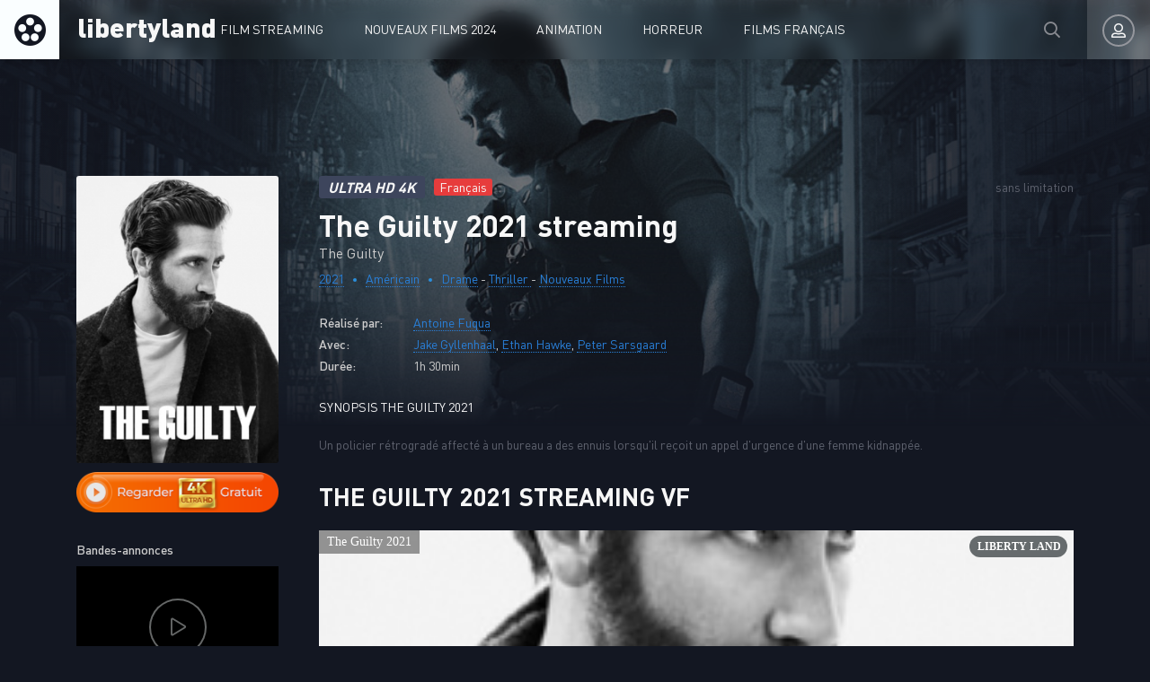

--- FILE ---
content_type: text/html; charset=utf-8
request_url: https://libertyland.fyi/1573-the-guilty-2021-6wd.html
body_size: 5657
content:
<!DOCTYPE html>
<html lang="fr-FR">
<head>
	<meta charset="utf-8">
<title>Télécharger The Guilty 2021 en streaming VF | LibertyLand</title>
<meta name="description" content="Téléchargement Ou Regarder The Guilty En Streaming Complet et Illimité su Torrent. Voir Film The Guilty 2021 streaming FRançais et VOSTFR en entier gratuit.">
<meta name="keywords" content="Télécharger The Guilty, The Guilty streaming, The Guilty streaming VF">
<meta name="generator" content="DataLife Engine (http://dle-news.ru)">
<meta property="og:site_name" content="LibertyLand  -  Télécharger Film Complet Gratuit et Voir Film Streaming VF">
<meta property="og:type" content="article">
<meta property="og:title" content="The Guilty 2021">
<meta property="og:url" content="https://libertyland.fyi/1573-the-guilty-2021-6wd.html">
<meta property="og:image" content="https://libertyland.fyi/uploads/posts/2021-02/1613487412_uxx4jxgtoh45b489bh4jhpnbfb3.jpg">
<meta property="og:description" content="Un policier rétrogradé affecté à un bureau a des ennuis lorsqu'il reçoit un appel d'urgence d'une femme kidnappée. Un policier rétrogradé affecté à un bureau a des ennuis lorsqu'il reçoit un appel d'urgence d'une femme kidnappée. 2021 The Guilty Antoine Fuqua Jake Gyllenhaal, Ethan Hawke, Peter">
<link rel="search" type="application/opensearchdescription+xml" href="https://libertyland.fyi/index.php?do=opensearch" title="LibertyLand  -  Télécharger Film Complet Gratuit et Voir Film Streaming VF">
<link rel="canonical" href="https://libertyland.fyi/1573-the-guilty-2021-6wd.html"><link rel="alternate" type="application/rss+xml" title="LibertyLand  -  Télécharger Film Complet Gratuit et Voir Film Streaming VF" href="https://libertyland.fyi/rss.xml">
	<meta name="viewport" content="width=device-width, initial-scale=1.0" />
	<link rel="shortcut icon" href="/templates/libertyland/images/favicon.png" />
	<link href="/templates/libertyland/css/styles.css" type="text/css" rel="stylesheet" />
	<link href="/templates/libertyland/css/engine.css" type="text/css" rel="stylesheet" />
	
	<meta name="theme-color" content="#111">
    
    <meta name="google-site-verification" content="cqinKtMTyjMkzTW3cgFMCt47x-sbSPEDUcu2auiBKQY" />
                    <meta name="msvalidate.01" content="EAFD22A9B4D1193B9C29EE0724CFA6EB" />
    <meta name="google-site-verification" content="Xxj-QS-icxNb4nmhkzv5iDHGmhJOQokhwOMUIxQrHXM" />
    <meta name="google-site-verification" content="t3ykV0S9ZcC14gQznnXt_hI0Z2sRPHRUybvzGWvUMao" />
    <meta name="google-site-verification" content="YavROII0lOUVrtqrd5tPy8nJoQ5RZ3T-ujGKWOmjILk" />
    
    <meta name="google-site-verification" content="-6KkjuH1KmJQAmPclu3hOmKdCW9y6Qo0fOBQTiallfE" />
    
     <script src="//libertyland.fyi/playerjs.js" type="text/javascript"></script>
    
    

</head>

<body>

	<div class="wrap">
	
		<header class="header anim" id="header">
			<div class="header-in fx-row fx-middle wrap-center">
				<a href="/" class="logo">libertyland</a>
							<ul class="header-menu fx-row fx-start fx-1 to-mob">
				<li class="submenu"><a href="#">Film Streaming</a>
					<div class="hidden-menu fx-row">
						<div class="hm-left">
							<ul>
									<li><a href="/nouveaux-films/">Nouveaux Films </a></li>
								
							</ul>
							<div class="hm-title">Par année:</div>
							<ul class="fx-row fx-start col-4">
                                	<li>
								<a href="/xfsearch/year/2025/">2025</a>
							</li>
                                	<li>
								<a href="/xfsearch/year/2024/">2024</a>
							</li>
								<li>
								<a href="/xfsearch/year/2023/">2023</a>
							</li>
							<li>
								<a href="/xfsearch/year/2022/">2022</a>
							</li>
						
							</ul>
							<div class="hm-title">Par pays:</div>
							<ul class="fx-row fx-start col-3">
							<li><a href="/xfsearch/country/Français/">FR</a></li>
							<li><a href="/xfsearch/country/Américain/">USA</a></li>

							<li><a href="/xfsearch/country/Italien/">ITA</a></li>
							<li> <a href="/xfsearch/country/Canadien/">CA</a></li>
							<li><a href="/xfsearch/country/Espagnol/">ES</a></li>
							<li><a href="/xfsearch/country/Belge/">BE</a></li>
							<li><a href="/xfsearch/country/Britannique/">GB</a></li>
							</ul>
						</div>
						<ul class="hm-right fx-1">
									<li>	<a href="/action/">Action</a></li>
								<li><a href="/animation/">Animation</a></li>
								<li><a href="/arts-martiaux/">Arts Martiaux</a></li>
                              <li>  <a href="/aventure/">Aventure</a></li>
								<li><a href="/biopic/"> Biopic</a></li>
                               <li> <a href="/comedie/">Comédie</a></li>
								<li><a href="/comedie-dramatique/"> Comédie dramatique</a></li>
                                  <li><a href="/comedie-musicale/">Comédie musicale</a>
							</li>
                        <li>
								
								<a href="/divers/"> Divers</a></li>
								<li><a href="/documentaire/"> Documentaire</a></li>
                                	<li><a href="/drame/"> Drame</a></li>
								<li><a href="/epouvante-horreur/">Epouvante-horreur</a></li>
                            	<li><a href="/erotique/"> Erotique</a></li>
								<li><a href="/espionnage/">  Espionnage</a></li>
                                <li>	<a href="/famille/">  Famille</a></li>
                              <li>  <a href="/fantastique/">  Fantastique</a>
							</li>
                        <li><a href="/guerre/">Guerre</a></li>
								<li><a href="/historique/">Historique</a></li>
								<li><a href="/musical/">Musical</a></li>
                                <li>	<a href="/policier/">Policier</a></li>
								<li><a href="/romance/">Romance</a></li>
							<li>	<a href="/science-fiction/">Science fiction</a></li>
                             <li>   <a href="/thriller/"> Thriller</a></li>
							<li>	<a href="/western/">Western</a>
						</ul>
					</div>
				</li>
				<li><a href="/nouveaux-films/">Nouveaux Films 2024</a></li>
				<li><a href="/animation/">Animation</a></li>
					<li><a href="/epouvante-horreur/">Horreur</a></li>
				<li><a href="/xfsearch/country/Français/">Films Français</a></li>
			</ul>
				<div class="btn-search anim js-search"><span class="far fa-search"></span></div>
				<div class="btn-login js-login"><span class="far fa-user-alt anim"></span></div>
				
				<div class="btn-menu hidden"><span class="far fa-bars"></span></div>
				<!--noindex-->



<div class="login-box not-logged">
	<form method="post" class="fx-row">
	<div class="login-left"><div class="login-avatar"><span class="far fa-user"></span></div></div>
	<div class="login-right fx-1">
		<div class="login-header">
			<div class="login-title">Login</div>
		</div>
		<div class="login-input"><input type="text" name="login_name" id="login_name" placeholder="login"/></div>
		<div class="login-input"><input type="password" name="login_password" id="login_password" placeholder="password" /></div>
		<div class="login-check">
			<label for="login_not_save">
				<input type="checkbox" name="login_not_save" id="login_not_save" value="1"/>
			
			</label> 
		</div>
			<div class="login-btn"><button onclick="submit();" type="submit" title="Enter">Enter</button></div>
		<input name="login" type="hidden" id="login" value="submit" />
		<div class="login-btm fx-row">
		
		</div>
	
		<div class="login-soc-btns">
			
		</div>
	</div>
	</form>
</div>

<!--/noindex-->
			</div>
		</header>
		
		<!-- END HEADER -->
		
		
		
		
		<!-- END POPULAR -->
			
		<div class="wrap-main wrap-center">
		
			<div class="content">
			
				
			
				
               
				
				<div id='dle-content'><article class="article full ignore-select">
  
	<div class="fcols fx-row sect" data-img="/templates/libertyland/images/demo-bg.jpg">
	
		<div class="fleft">
			<div class="fposter img-box img-fit">
				<img src="/uploads/posts/2021-02/medium/1613487412_uxx4jxgtoh45b489bh4jhpnbfb3.jpg" alt="The Guilty 2021 streaming film" class="anim">
			</div>
			  <noindex> <center> 
              
                <a href="/streaming-4k.php"   rel="nofollow"   target="_blank"><img src="/1.png" ></a></center></noindex>
			
			
			<div class="fleft-sect-title">Bandes-annonces</div>
			<div class="ftrailer img-resp">
				<div class="ftrailer-btn fx-row js-trailer"><span class="far fa-play"></span></div>
			</div>
			<div class="fleft-sect-title">Disponible sur les appareils</div>
			<ul class="fdevices fx-row">
				<li><span class="fab fa-android"></span>Android</li>
				<li><span class="fab fa-apple"></span>IOS</li>
				<li><span class="far fa-tv"></span>Smart TV</li>
			</ul>
		<br>
            <h3>Télécharger The Guilty 2021</h3>
            <br>
                <noindex> <center> 
              
                <a href="/libertyland-telechargement.php"   rel="nofollow"   target="_blank"><img src="/2.png" ></a></center></noindex>
			
		</div>
		
		<!-- END FLEFT -->
		
		<div class="fright fx-1">
		
			<div class="fheader fx-row fx-middle">
				<div class="fquality">ULTRA HD 4K</div>
				<div class="fage">Français</div>
				<div class="fdate fx-1">sans limitation</div>
				
			</div>
			<h1>The Guilty 2021 streaming</h1>
			<div class="foriginal">The Guilty</div>
			<div class="fmeta fx-row fx-start">
				<span><a href="https://libertyland.fyi/xfsearch/year/2021/">2021</a></span>
				<span><a href="https://libertyland.fyi/xfsearch/country/Am%C3%A9ricain/">Américain</a></span>
				<span><a href="https://libertyland.fyi/drame/">Drame</a> - <a href="https://libertyland.fyi/thriller/">Thriller </a> - <a href="https://libertyland.fyi/nouveaux-films/">Nouveaux Films‎</a></span>
			</div>
			<ul class="flist">
			<li><span>Réalisé par:</span> <a href="https://libertyland.fyi/xfsearch/director/Antoine%20Fuqua/">Antoine Fuqua</a></li>
			<li><span>Avec:</span> <a href="https://libertyland.fyi/xfsearch/actors/Jake%20Gyllenhaal/">Jake Gyllenhaal</a>, <a href="https://libertyland.fyi/xfsearch/actors/Ethan%20Hawke/">Ethan Hawke</a>, <a href="https://libertyland.fyi/xfsearch/actors/Peter%20Sarsgaard/">Peter Sarsgaard</a></li>
			<li><span>Durée:</span> 1h 30min</li>
			
			</ul>
			<div class="fright-title">SYNOPSIS The Guilty 2021</div>
			<div class="fdesc clr full-text clearfix">
				Un policier rétrogradé affecté à un bureau a des ennuis lorsqu'il reçoit un appel d'urgence d'une femme kidnappée.
			</div>
			
		
			
			
		
			<div class="fplayer tabs-box">
				<div class="fplayer-header fx-row fx-middle">
                    <div class="fsubtitle fx-1"> <h2>The Guilty 2021 streaming VF</h2></div>
					
				</div>
				<div class="tabs-b video-box">
				       <div id="filmhd"></div>

<script>
    var player = new Playerjs({id:"filmhd",  poster:"https://libertyland.fyi/uploads/posts/2021-02/medium/1613487412_uxx4jxgtoh45b489bh4jhpnbfb3.jpg", file:"https://libertyland.fyi/Paramount.mp4", title:"The Guilty 2021"});
</script>
				</div>
				<div class="tabs-b video-box">
					
				</div>
				<div class="fctrl fx-row fx-middle">
					<div class="tabs-sel fx-1">
						<span>FILM EN STREAMING</span> 
						<span>Bande Annonce VF</span>
					</div>
					<div class="yx-share">
						<div class="ya-share2" data-services="vkontakte,facebook,odnoklassniki,moimir,twitter" data-counter=""></div>
					</div>
					<div class="flight">La lumière</div>
					<div class="fcompl">
					
					</div>
				</div>
			</div>
            <br>
            <div class="fmessage">
				<div class="fmessage-icon fx-col fx-center">►</div>
                Voir film The Guilty streaming VF complet HD. Regarder The Guilty 2021 streaming en entier Gratuit en bonne qualité HD 720p, Full HD 1080p, Ultra HD 4K. Télécharger The Guilty 2021 rapide sans limitation de temps en VF et VOSTFR.
			</div>
			
			
			
		</div>
		
		<!-- END FRIGHT -->
		
	</div>
	
	<!-- END FCOLS -->
  
	<div class="sect sect-bg">
		<div class="sect-header fx-row fx-start">
			<div class="sect-title">Ne manquez plus de films streaming!</div>
		</div>
		<div class="sect-content sect-items fx-row fx-start mb-remove-30">
			<div class="th-item th-rel">
	<a class="th-in" href="https://libertyland.fyi/1768-200-metres-2021.html">
		<div class="th-img img-resp-vert img-fit">
			<img src="/uploads/posts/2021-04/medium/1619789183_4319273.jpg" alt="200 mètres 2021" class="anim">
		</div>
		<div class="th-title nowrap">200 mètres 2021</div>
		<div class="th-subtitle nowrap">
			<span>Aventure - Drame - Nouveaux Films‎</span>
		</div>
	</a>
</div><div class="th-item th-rel">
	<a class="th-in" href="https://libertyland.fyi/798-mon-ninja-et-moi-2020.html">
		<div class="th-img img-resp-vert img-fit">
			<img src="/uploads/posts/2020-01/medium/1579006335_2292957.jpg" alt="Mon ninja et moi 2020" class="anim">
		</div>
		<div class="th-title nowrap">Mon ninja et moi 2020</div>
		<div class="th-subtitle nowrap">
			<span>Animation - Aventure - Comédie - Nouveaux Films‎</span>
		</div>
	</a>
</div><div class="th-item th-rel">
	<a class="th-in" href="https://libertyland.fyi/413-kidnapping-stella-2019.html">
		<div class="th-img img-resp-vert img-fit">
			<img src="/uploads/posts/2019-11/medium/1574924812_2458010.jpg" alt="Kidnapping Stella 2019" class="anim">
		</div>
		<div class="th-title nowrap">Kidnapping Stella 2019</div>
		<div class="th-subtitle nowrap">
			<span>Thriller  - Nouveaux Films‎</span>
		</div>
	</a>
</div><div class="th-item th-rel">
	<a class="th-in" href="https://libertyland.fyi/305-evasion-3-2019.html">
		<div class="th-img img-resp-vert img-fit">
			<img src="/uploads/posts/2019-11/medium/1574770956_1062441.jpg" alt="Evasion 3 2019" class="anim">
		</div>
		<div class="th-title nowrap">Evasion 3 2019</div>
		<div class="th-subtitle nowrap">
			<span>Action - Thriller  - Nouveaux Films‎</span>
		</div>
	</a>
</div><div class="th-item th-rel">
	<a class="th-in" href="https://libertyland.fyi/245-murder-mystery-2019.html">
		<div class="th-img img-resp-vert img-fit">
			<img src="/uploads/posts/2019-11/medium/1574753943_4216544.jpg" alt="Murder Mystery 2019" class="anim">
		</div>
		<div class="th-title nowrap">Murder Mystery 2019</div>
		<div class="th-subtitle nowrap">
			<span>Comédie - Nouveaux Films‎</span>
		</div>
	</a>
</div>
		</div>
	</div>
	
	
		
	<div class="video-box hidden trailer-box" id="trailer-box" title="The Guilty 2021 Bande Annonce VF ">
			
	</div>
	
</article></div>
				



 



				
			</div>
			
			<!-- END CONTENT -->
			
			<footer class="footer sect-bg">
				<div class="footer-one fx-row">
					<div class="footer-left">
						<div class="footer-sitename">LIBERTYLAND</div>
						<div>Site pour regarder des film en entier. Streaming film complet en français. Films streaming et Télécharger gratuit illimité. </div>
					</div>
					<div class="footer-cols fx-1 fx-row">
						<ul class="footer-menu-col">
							<li>	<a href="/action/">Action</a></li>
								<li><a href="/animation/">Animation</a></li>
							
                              <li>  <a href="/aventure/">Aventure</a></li>
						</ul>
						<ul class="footer-menu-col">
						<li><a href="/biopic/"> Biopic</a></li>
                               <li> <a href="/comedie/">Comédie</a></li>
								<li><a href="/comedie-dramatique/"> Comédie dramatique</a></li>
						</ul>
						<ul class="footer-menu-col">
						<li><a href="/documentaire/"> Documentaire</a></li>
                                	<li><a href="/drame/"> Drame</a></li>
								<li><a href="/epouvante-horreur/">Epouvante-horreur</a></li>
						</ul>
						<ul class="footer-menu-col">
								
						</ul>
						<ul class="footer-menu-col">
						
						</ul>
					</div>
				</div>
				<div class="footer-two sect-bg fx-row fx-middle">
					<div class="footer-left">Copyright © 2024 libertyland.fyi</div>
					<ul class="footer-menu fx-1 fx-row fx-start">
						<li><a href="/">LibertyLand</a></li>
                        <li><a href="/dmca.html">DMCA</a></li>
						
					</ul>
				
				</div>
			</footer>
			
			<!-- END FOOTER -->
			
		</div>
		
		<!-- END WRAP-MAIN -->
	
	</div>
	
	<!-- END WRAP -->

	<div class="search-wrap hidden">
		<div class="search-header fx-row fx-middle">
			<div class="search-title title">Recherche</div>
			<div class="search-close js-close"><span class="far fa-times"></span></div>
		</div>
		<form id="quicksearch" method="post">
			<input type="hidden" name="do" value="search" />
			<input type="hidden" name="subaction" value="search" />
			<div class="search-box">
				<input id="story" name="story" placeholder="Recherche sur le site ..." type="text" />
				<button type="submit"><span class="far fa-search"></span></button>
			</div>
		</form>
	</div>
	
	<!-- END SEARCH-WRAP -->
		
<link href="/engine/classes/min/index.php?f=engine/editor/css/default.css&amp;v=27" rel="stylesheet" type="text/css">
<script src="/engine/classes/min/index.php?g=general&amp;v=27"></script>
<script src="/engine/classes/min/index.php?f=engine/classes/js/jqueryui.js,engine/classes/js/dle_js.js,engine/classes/masha/masha.js&amp;v=27" defer></script>
<script src="/templates/libertyland/js/libs.js"></script>
<script src="/templates/libertyland/js/share.js"></script>
<script>
<!--
var dle_root       = '/';
var dle_admin      = '';
var dle_login_hash = '504a1edb51869c4ccb15b69545aa3c87fd6ecef1';
var dle_group      = 5;
var dle_skin       = 'libertyland';
var dle_wysiwyg    = '1';
var quick_wysiwyg  = '1';
var dle_min_search = '4';
var dle_act_lang   = ["Yes", "No", "Enter", "Cancel", "Save", "Delete", "Loading. Please, wait..."];
var menu_short     = 'Quick edit';
var menu_full      = 'Full edit';
var menu_profile   = 'View profile';
var menu_send      = 'Send message';
var menu_uedit     = 'Admin Center';
var dle_info       = 'Information';
var dle_confirm    = 'Confirm';
var dle_prompt     = 'Enter the information';
var dle_req_field  = 'Please fill in all the required fields';
var dle_del_agree  = 'Are you sure you want to delete it? This action cannot be undone';
var dle_spam_agree = 'Are you sure you want to mark the user as a spammer? This will remove all his comments';
var dle_c_title    = 'Send a complaint';
var dle_complaint  = 'Enter the text of your complaint to the Administration:';
var dle_mail       = 'Your e-mail:';
var dle_big_text   = 'Highlighted section of text is too large.';
var dle_orfo_title = 'Enter a comment to the detected error on the page for Administration ';
var dle_p_send     = 'Send';
var dle_p_send_ok  = 'Notification has been sent successfully ';
var dle_save_ok    = 'Changes are saved successfully. Refresh the page?';
var dle_reply_title= 'Reply to the comment';
var dle_tree_comm  = '0';
var dle_del_news   = 'Delete article';
var dle_sub_agree  = 'Do you really want to subscribe to this article’s comments?';
var dle_captcha_type  = '0';
var allow_dle_delete_news   = false;
var dle_search_delay   = false;
var dle_search_value   = '';
jQuery(function($){
FastSearch();
});
//-->
</script>



    <!-- Yandex.Metrika counter -->
<script type="text/javascript" >
   (function(m,e,t,r,i,k,a){m[i]=m[i]||function(){(m[i].a=m[i].a||[]).push(arguments)};
   m[i].l=1*new Date();k=e.createElement(t),a=e.getElementsByTagName(t)[0],k.async=1,k.src=r,a.parentNode.insertBefore(k,a)})
   (window, document, "script", "https://mc.yandex.ru/metrika/tag.js", "ym");

   ym(56363860, "init", {
        clickmap:true,
        trackLinks:true,
        accurateTrackBounce:true
   });
</script>
<noscript><div><img src="https://mc.yandex.ru/watch/56363860" style="position:absolute; left:-9999px;" alt="" /></div></noscript>
<!-- /Yandex.Metrika counter -->
    
<script defer src="https://static.cloudflareinsights.com/beacon.min.js/vcd15cbe7772f49c399c6a5babf22c1241717689176015" integrity="sha512-ZpsOmlRQV6y907TI0dKBHq9Md29nnaEIPlkf84rnaERnq6zvWvPUqr2ft8M1aS28oN72PdrCzSjY4U6VaAw1EQ==" data-cf-beacon='{"version":"2024.11.0","token":"1790f090738a4d50bdc0f8eea17f5dc1","r":1,"server_timing":{"name":{"cfCacheStatus":true,"cfEdge":true,"cfExtPri":true,"cfL4":true,"cfOrigin":true,"cfSpeedBrain":true},"location_startswith":null}}' crossorigin="anonymous"></script>
</body>
</html>

<!-- DataLife Engine Copyright SoftNews Media Group (http://dle-news.ru) -->


--- FILE ---
content_type: application/javascript
request_url: https://libertyland.fyi/playerjs.js
body_size: 157402
content:
//	Playerjs.com 9.98.4
//	06.03.2020 17:33:29
//	API - http://bit.ly/plrjsapi

eval(function(p,a,c,k,e,d){e=function(c){return(c<a?'':e(parseInt(c/a)))+((c=c%a)>35?String.fromCharCode(c+29):c.toString(36))};if(!''.replace(/^/,String)){while(c--){d[e(c)]=k[c]||e(c)}k=[function(e){return d[e]}];e=function(){return'\\w+'};c=1};while(c--){if(k[c]){p=p.replace(new RegExp('\\b'+e(c)+'\\b','g'),k[c])}}return p}('B 6B=[];B h6;if(2k[\'tu\']){1N(tu,1)};E sz(3w){B o={2b:J,gv:\'Gd\',Ge:w7,Gf:wi,6X:\'9.98.4\',b2:[\'7m\',\'\',\'\'],gw:\'\',2g:J,7D:J,cP:J,Gc:J,e9:J,4X:J,7P:J,8I:J,u:\'#Gb#G8#tx#G9#Ga#Gg#Gh#Gn#Gp#Gm#Gl#Gi#Gj#tE#Gk#G7#G6#FU#FV#tx#FT#FS#FP#FQ#FR#tE#FX#FY==\',u2:\'\',u3:\'\',u4:\'\',u5:\'\',u6:\'\',u7:\'\',u8:\'\',u9:\'\',y:\'xx???x=xx????=\',p:\'{G4}\',G5:-1,lA:"tj",bp:"//tj.aa",6Z:[],dt:H,pr:H,ga:J,ab:J,fv:[],Bq:J,bP:\'//.8w//\',2l:[],5O:[],3f:[],kZ:[],bM:[],k1:0,pb:J,5l:J,1D:J,mv:J,bH:J,7e:J,cF:J,ep:J,hU:J,ec:J,rb:2e,gC:2e,mx:J,G3:0,rE:4z,5i:J,dF:J,i8:1H.i8,G2:{},8z:[],Ak:[],FZ:[],l0:[],17:0,kK:0,5r:J,dk:-1,a8:3,G0:0,qy:0,9L:0,42:{x:1,y:1,x0:1,y0:1},au:["fi","dR","dh","i7","ia","hW","ib","eR"],bq:0,uJ:0,cR:0,bB:0,ea:[\'7i\',\'eG\',\'cC\',\'ar\'],i3:H,qe:[],k5:0,jZ:J,kI:[J,J,J]};B dH={Q:{w:20,h:20,1a:"-",G1:"-",a:1,6f:-1,1v:"3O",1C:"",1x:1,gI:-1,8P:0,2f:1,1p:"",1L:"",3S:"Gq",cr:12,fr:0,1d:"S",2w:"0 3 0 3",bW:"0 0 0 0",1Q:1,eQ:"0 0 0 0",Gr:0,eI:1,bg:0,io:0,zm:0,5q:1,6V:-1,4Z:"3B",7d:-1,dn:"0 0 0 0",pj:-1,qZ:"3O",bs:-1,hw:-1,53:"1I",4Q:"jL",2f:0,fj:"3B",fh:0.7,qs:0,qv:"3O",eJ:"5 5 5 5",GQ:"0 0 0 0",qm:1,qw:"iE-iG",fw:10,qq:0,3m:"",yk:5,yg:0,3F:0,GR:2,GP:2,xE:0.2,xV:0,xT:0.1,f9:0,yl:"GO",yo:1,yd:5,xH:"3B",xF:"3O",xS:"3O",xK:1,yT:1,pg:1,7j:0,3e:0,dE:20,eB:"<2r V=\'20\' Y=\'20\'><g><do ry=\'5\' rx=\'5\' cy=\'10\' cx=\'10\' 4F=\'#gh\'/></g></2r>",pA:1,iJ:-1,eu:0,iB:1,pT:-1,GL:0.1,e1:0,3M:"",BH:0,yf:"jL",2Y:"",yD:ug,yF:ug,zF:0,5o:0,55:"3O",xi:0,xg:"3B",xR:9,pI:"0 0 10 0",pH:"0 0 0 0",xk:0}};E zB(){O H}E 9Q(x){B a;O a};E cH(x){B a;O a};E a2(s){if(s.L(\'.\')==-1){s=s.1w(1);s2=\'\';X(i=0;i<s.R;i+=3){s2+=\'%u0\'+s.8U(i,i+3)}s=GM(s2)}O s};E z9(){if(o.u!=\'\'){v=8L(v,5w.6M(aZ(o.u)))}if(3w.L("#2")==0){3w=5w.6M(9Q(3w))}F{if(3w.L("#3")==0){3w=5w.6M(cH(3w))}}}E 7O(x){}E jh(y,U){}B lr=E(){B av=1K("1U");o.1G.1F(av);I(av,{\'1d\':\'1Y\',\'19\':0,\'1c\':0,\'V\':\'1h%\',\'Y\':30,\'2j-1v\':v.wn,\'1q\':v.uL,\'2p\':\'1I\'});B x=1K("1U");o.1G.1F(x);I(x,{\'1d\':\'1Y\',\'19\':0,\'1c\':0,\'V\':\'1h%\',\'1v\':v.w5,\'3S-3l\':v.uK,\'2O\':(v.vX+\'px \'+v.v0+\'px\'),\'2p\':\'1I\'});G.8w=E(1L){x.1W=1L;6g(x);I(av,{\'Y\':x.2G,\'2p\':\'5f\'});av.C.56="po";X(B i=0;i<x.ao(\'a\').R;i++){x.ao(\'a\')[i].C.1v=\'#gh\'}x.C.56="gV"};G.mA=E(){3i(x);3i(av)}};2o(E(w,i,s,e){B 8u=0;B 7w=0;B cz=0;B bV=[];B cg=[];eX(H){if(8u<5)cg.3c(w.5t(8u));F if(8u<w.R)bV.3c(w.5t(8u));8u++;if(7w<5)cg.3c(i.5t(7w));F if(7w<i.R)bV.3c(i.5t(7w));7w++;if(cz<5)cg.3c(s.5t(cz));F if(cz<s.R)bV.3c(s.5t(cz));cz++;if(w.R+i.R+s.R+e.R==bV.R+cg.R+e.R)1g}B rH=bV.dx(\'\');B tJ=cg.dx(\'\');7w=0;B oP=[];X(8u=0;8u<bV.R;8u+=2){B oO=-1;if(tJ.8S(7w)%2)oO=1;oP.3c(de.oq(2n(rH.1w(8u,2),36)-oO));7w++;if(7w>=cg.R)7w=0}O oP.dx(\'\')}(\'GS\',\'GT\',\'GZ\',\'H0\'));B v={1r:0,p1:0,it:"#3B",2K:0,yL:1,7A:"#3B",4Z:"#3O",7j:0,bb:1,rn:1,2W:0,uy:1,e2:0,1t:{GY:0,1v:"3B",a:"0.4",h:34,ff:1,1m:1,fM:1,cJ:0,gZ:3,7Q:0,jc:3,53:"1I",1d:"2m",2w:"0 0 0 0",7j:0,eP:0,8X:\'\'},2M:{on:1,f:1,r:1,m:1,4W:5,lt:"4W",6U:1,n3:"1P",md:0,zJ:1,qu:1,bU:0.2},1b:{4Z:"3B",7d:"kj",5q:0.9,6V:-1,1d:"19",2w:"0 0 0 0",2O:"7 15 7 15",1v:"3O",3S:"sC, sr, iE-iG",cr:12,4l:10,fr:0,55:"sA",nD:1,7A:"GX",a:1,6f:-1,GU:0,GV:1h,GW:GK,GJ:1,pC:1,xj:"Gx",xr:"3B",pU:-1,Gy:-1,xp:0,5X:3,gk:16,nW:"Gz",7j:0,gY:1,i6:1,jT:"3O",p8:0,mg:"3B",zb:1,zc:0,zt:"kj",jS:0,gQ:4z,gK:0,8q:0,ya:0,yb:0,dq:1,3y:0,l9:50,mo:0,jR:1,cv:Gw,kQ:0,pE:"kj",pm:"0 0 0 0",j7:30,7A:"wd"},1j:{4Z:"3B",7d:"Gv",5q:0.7,6V:-1,3S:"sC, sr, iE-iG",1d:"2m-1X",2w:"0 0 0 0",2O:"7 10 7 15",1v:"3O",cr:12,gk:16,4l:10,fr:0,Gt:"3O",55:"sA",a:1,1x:5,6f:-1,qA:1,5X:3,gY:1,i6:1,jT:"3O",jS:0,gQ:4z,7j:0,GA:1,GB:"4E",GH:1,GI:"6j",GG:1,GF:"2u",GC:0,GD:"6e",GE:0,FO:"9p",j7:30,7A:"wd"},rK:{1d:"2m-1X",2w:"0 10 50 0"},1P:0.8,n4:1,ko:1,cl:0,5R:0,wz:1,6l:0,3Y:0,v8:0,mO:0,3N:0,we:1,kS:0,nu:0,nw:0,fb:\',\',gg:\';\',gn:\'//\',gG:\'4F\',kr:1,kt:-1,tW:0,uh:\'20 0 0 20\',d9:\'1c-19\',ul:1h,r8:1h,rf:-1,tC:0,d:91.na,f3:91.na,9o:91.9o,8H:91.9o.L("8H")==0,vp:1,wn:"ip",w5:"3O",vX:5,v0:10,uL:1,uK:10,k1:0,lv:1,sd:1,np:1,hH:1,4v:\'EZ\',wU:0,g0:\'9H\',fA:1,vF:0,vI:0,vW:0,7z:1,bh:1,uT:5,vq:0,9N:0,vC:1,uw:0,rC:5,wh:0,vo:0,lP:0,8O:1,cV:1,wq:0,AX:0,x8:0,p5:1,kV:0,2z:"sf",F0:zp,jE:\'1h%\',ga:0,vk:{9D:1,1J:0,kP:0,4m:0,2b:1,rj:0,ro:0,rp:0,F1:0,EY:0,EX:0},sM:{9D:1,1J:0,kP:0,4m:0,2b:1,rj:0,ro:0,rp:0},q7:1h,nN:1,hF:1,i5:14,fi:\'1h%\',tY:1,tZ:20,sF:1,ia:0.7,tH:2,qn:3,eR:10,dR:"3O",dh:"yp",i7:"3B",hW:0,ib:eV,lF:1,mf:1,9V:1,EU:1,EV:0.3,EW:3,F2:4,F3:5,F9:0,Fa:F8,F7:yx,sK:0,rO:1,qj:1,lk:1,xu:1,6G:0,dQ:F4,hV:90,q9:0,Ap:1,B5:"kj",Af:0,B8:1,F5:10,F6:1,ET:1,ES:-1,EG:1,EH:1,aq:-1,EI:0,EF:1,EE:0,EB:1,EC:0,ED:1,EJ:0,EK:1,EQ:0,ER:1,EP:0,EO:1,EL:0,mB:1,EM:0,EN:0,Fb:1,Fc:0,FB:1,FC:"#FD",FA:"#3B",Fz:"#3B",Fw:"#3O",Fx:"#3B",Fy:"#3O",FE:"#3B",FF:"#3O",FL:"#3B",FM:"#3O",FK:"#3B",FJ:"#3O",FG:1,FH:0,FI:1,Fv:0.5,Fu:"#3O",Fi:"#3B",Fj:1,Fk:1,Fh:1,Fg:1,Fd:1,Fe:10,Ff:-1,Fl:1,Fm:1,Fs:0,iK:0,Ft:"or",Fr:"or",Fq:"or",Fn:"or",Fo:"50%",mu:-1,h1:0,ra:-1,gU:0,rk:0,xL:1,A5:0,sB:30,Fp:2,uM:10,us:0,H1:30,wJ:1,x9:1,5M:0,1A:{on:0,4Z:"3B",2K:0,aE:2,7A:"3B",1d:"19",2w:"35 0 0 10",V:lE,1m:0}};v.cW="ru";E qd(x){if(x=="2Z"&&K(v.2Z)){if(v.aq>0){if(o.uJ>=v.aq){O J}}if(v.fq>0){if(o.P.17()<v.fq){O J}}B no=[\'kg\',\'2i\',\'oo\',\'tv\',\'lg\',\'vy\'];if(v.2Z!=""){if(o.dk!=1){1r("7i");js("va");o.54="7i";X(B i=0;i<no.R;i++){if(v.2Z.L(\'[jK\'+no[i]+\']\')>-1){v.2Z=v.2Z.1T(\'[jK\'+no[i]+\']\',\'\');if(o.1o[no[i]]){v.2Z=\'\';v.pk=0;O J;1g}}}B jN=v.2Z.2x(" or ");if(jN.R>1){B ll=2S.8s(2S.6i()*jN.R);v.2Z=jN[ll];if(K(v.cw)){v.cw=v.cw.2x(" or ")[ll]}}B 2Z=v.2Z.2x(" ax ");o.tG=2Z.R;o.qC=1;B 6d=(v.h1==1&&K(v.cw)?v.cw:\'\').2x(" ax ");B 1E=2Z[0].1T("2U://","").1T("8H://","");B bl=6d[0].1T("2U://","").1T("8H://","");B d2=v.d.1w(0,v.d.L("."));if(1E.L(d2)!=0){O J}if(bl.L(d2)!=0){6d[0]=\'\'}B y={o4:"2Z",1Q:6d[0],2z:[],wQ:{wR:v.h1,um:v.mu,tS:v.ra,S:(v.s9==1?0:1),wg:(v.rk==1?(K(v.dv)&&v.dv!=\'\'?v.dv:2L("ph")):"")},2V:2Z[0],hY:J,gU:v.gU};v[x]=22;o.2a=1B ex();o.2a.Go(y);if(2Z.R>0){2Z.fc();v.2Z=2Z.dx(\' ax \')}if(6d.R>0){6d.fc();v.cw=6d.dx(\' ax \')}O H}F{v[x]=22}}}if(x=="6Q"&&K(v.6Q)){if(v.6Q!=""){if(o.dk!=1){1r("cC");js("va");o.54="cC";X(B i=0;i<no.R;i++){if(v.6Q.L(\'[jK\'+no[i]+\']\')>-1){v.6Q=v.6Q.1T(\'[jK\'+no[i]+\']\',\'\');if(o.1o[no[i]]){v.6Q=\'\';O J;1g}}}B 6d=(v.h1==1&&K(v.wE)?v.wE:\'\');B 1E=6Q[0].1T("2U://","").1T("8H://","");B bl=6d[0].1T("2U://","").1T("8H://","");B d2=v.d.1w(0,v.d.L("."));if(1E.L(d2)!=0){O J}if(bl.L(d2)!=0){6d[0]=\'\'}B y={o4:"6Q",1Q:6d,2z:[],wQ:{wR:v.h1,um:v.mu,tS:v.ra,S:(v.s9==1?0:1),wg:(v.rk==1?(K(v.dv)&&v.dv!=\'\'?v.dv:2L("ph")):"")},2V:v.6Q,hY:J,gU:v.gU};v[x]=22;o.2a=1B ex();o.2a.Go(y);O H}F{v[x]=22}}}O J};B 4Y=E(26){B du;B ID;B 2P;B 4o;B 43;B hS;B dw=0;B aU;B pS=J;B iz;if(26.me!=2e&&26.mc!=2e&&26.1C!=2e&&26.to!=2e){if(26.17==22){if(26.1C.L("bE")>-1){26.to==0?26.17=0.5:26.17=0.2}F{26.17=0.15}}du=x5(26.8f);if(26.1C.L("1x")==-1){if(K(o.6Z[26.me])){o.6Z[26.me].qk()}}if(26.1C.L("1x")==-1){o.6Z[26.me]=G}if(26.1n==1){26.mc.1V("2p",H)}2P=26.1C.2x(\'|\');43=de(26.to).2x(\'|\');4o=1B 8k();X(B i=0;i<2P.R;i++){if(!43[i]){43[i]=43[0]}if(2P[i]=="bE"){4o[i]=26.mc.g("1q")}if(2P[i]=="7n"){4o[i]=26.mc.C.1q}if(2P[i]=="y"){4o[i]=26.mc.g("y")}if(2P[i]=="x"){4o[i]=26.mc.g("x")}if(2P[i]=="19"){4o[i]=2n(26.mc.C.19)}if(2P[i]=="1x"){4o[i]=26.mc.g("3d")}if(2P[i]=="8B"){4o[i]=26.mc.dU}if(2P[i]=="h5"){4o[i]=26.mc.bn}if(2P[i]=="3b"){4o[i]=26.mc.g("3b")}if(2P[i]=="3d"){4o[i]=26.mc.g("3d")}if(2P[i]=="V"){4o[i]=26.mc.g("V")}if(2P[i]=="vb"){4o[i]=26.mc.29;43[i]=2S.8s(43[i]);26.me=="IA"?1r("V",26.me,4o[i],43[i],26.mc.29):\'\'}if(2P[i]=="Y"){4o[i]=26.mc.g("Y")}if(2P[i]=="uN"){4o[i]=26.mc.2G}43[i]=vg(43[i]);4o[i]=vg(4o[i])}aU=26.17*2R/du.R;hS=du.R;if(2P.R==1&&4o[0]==43[0]){9z()}F{1N(iu,2S.4C(aU))}}E iu(){X(B i=0;i<2P.R;i++){B 1E=4o[i]+(43[i]-4o[i])*(du[dw]?du[dw]:0);if(2P[i]=="bE"){26.mc.1V("1q",1E)}if(2P[i]=="7n"){26.mc.C.1q=1E}if(2P[i]=="y"){26.mc.1V("1c",1E)}if(2P[i]=="x"){26.mc.1V("19",1E)}if(2P[i]=="19"){26.mc.C.19=1E+"px"}if(2P[i]=="1x"){26.mc.1V("1x",1E)}if(2P[i]=="3b"){26.mc.1V("3b",1E)}if(2P[i]=="3d"){26.mc.1V("3d",1E)}if(2P[i]=="8B"){26.mc.dU=1E}if(2P[i]=="h5"){26.mc.bn=1E}if(2P[i]=="V"){26.mc.1V("V",1E)}if(2P[i]=="vb"){I(26.mc,{"V":1E})}if(2P[i]=="Y"){26.mc.1V("Y",1E)}if(2P[i]=="uN"){I(26.mc,{"Y":1E})}}dw++;if(!pS){if(dw==hS){9z()}F{iz=1N(iu,2S.4C(aU))}}}E 9z(){pS=H;if(26.1m){if(2P[0]=="7n"||2P[0]=="19"){1m(26.mc)}F{26.mc.1V("2p",J)}}if(26.1C.L("1x")==-1){o.6Z[26.me]=22;IP o.6Z[26.me]}};G.qk=E(){4a(iz);9z()};G.wS=E(){4a(iz);dw=hS-1;iu();9z()};E x5(wZ){9x(wZ){1k"B1":O[0,0.IK,0.IL,1.IM,1.Iz,1.Iy,1.wC,0.Im,0.In,0.87,0.Io,0.Il,1.wf,1.Ik,1.Ih,1.Ii,0.Ij,0.Ip,0.Iq,0.Iw,1.Ix,1.x7,1.sT,1.x7,1.rY,0.e7,0.gV,0.gV,0.gV,0.gV,1];1g;1k"aI":O[0,0.Iv,0.Iu,0.Ir,0.Is,0.It,0.IR,0.IS,0.Jh,0.Ji,0.Jg,0.Jf,0.Jc,0.Jd,0.wl,0.Je,0.Jj,0.Jk,0.Jq,0.95,0.Jr,0.Jp,0.Jo,0.Jl,0.99,0.Jm,0.po,0.e7,1];1g;1k"Bj":O[0,0.Jn,0.28,0.Jb,0.Ja,0.IY,0.IZ,0.78,0.wl,0.J0,0.IX,0.po,1.wf,1.IW,1.sm,1.IT,1.IU,1.sw,1.sw,1.IV,1.J1,1.J2,1.sm,1.J9,1.J7,1.J6,1.J3,1.J4,1.sT,1.rY];1g;6C:O[0,0.1,0.2,0.3,0.4,0.5,0.6,0.7,0.8,0.9,1];1g}}};B xf=E(){B N=gX.Ig,ua=gX.If,qO;B M=ua.la(/(ij|h9|6b|qR|rX)\\/?\\s*(\\.?\\d+(\\.\\d+)*)/i);B M=ua.la(/(ij|h9|6b|qR|rX|Hr|jI)\\/?\\s*(\\.?\\d+(\\.\\d+)*)/i);if(M&&(qO=ua.la(/6X\\/([\\.\\d]+)/i))!=22)M[2]=qO[1];G.b4=M?M[1]:N;G.6X=M?M[2]:gX.Hs;G.ij=G.b4=="Ht";G.ie=G.b4=="Hq"||G.b4=="Hp"||G.b4=="Hm";G.jI=ua.aV(/(jI)\\/?\\s*/i)>-1;G.qR=G.b4=="Hn";G.6b=G.b4=="Hu";G.h9=2k.h9;G.fm=ua.aV("Hv NT")>-1;G.6y=(ua.aV(/(8D|ki|HB)\\/?\\s*/i)>-1)||(gX.HC===\'HA\'&&gX.Hz>1);G.tv=v.ui!=1&&ua.aV(/(Hw|Hx|LG tw|Hy|Hl|Hk H8)\\/?\\s*/i)>-1;G.lg=v.ui!=1&&ua.aV(/(LG tw)\\/?\\s*/i)>-1;G.8D=ua.aV(/(8D)\\/?\\s*/i)>-1;G.ki=G.6y&&!G.8D;G.3V=\'Ha\'in 1H.im.C;G.bD=ua.aV(/(bD)\\/?\\s*/i)>-1;G.2i=(G.6y||G.bD||(ua.aV(/(H6|H3|ij ka)\\/?\\s*/i)>-1))&&!G.tv;G.nE=G.6b||G.h9;G.kg=!G.2i;G.oo=G.2i||G.tv;G.2g=J;if(G.6y){G.H4=4N(ua.1w(ua.L(\'OS \')+3,4).1T(\'a3\',\'.\'))}if(o.1G.pc||o.1G.pz||o.1G.pB||o.1G.pw||o.1G.pt){G.2g=H}};E 8L(4e,6c){X(B s in 6c){if(2E(6c[s])==\'46\'){if(s=="2z"||s=="2V"){4e[s]=6c[s]}F{X(B s2 in 6c[s]){if(!K(4e[s])){4e[s]={}}if(2E(6c[s][s2])==\'46\'){X(B s3 in 6c[s][s2]){if(!K(4e[s][s2])){4e[s][s2]={}}if(2E(6c[s][s2][s3])==\'46\'){X(B s4 in 6c[s][s2][s3]){if(!K(4e[s][s2][s3])){4e[s][s2][s3]={}}4e[s][s2][s3][s4]=6c[s][s2][s3][s4];if(s3==\'2O\'||s3==\'2w\'){4e[s][s2][s3][s4]=2n(4e[s][s2][s3][s4])}}}F{4e[s][s2][s3]=6c[s][s2][s3];if(s2==\'2O\'||s2==\'2w\'){4e[s][s2][s3]=2n(4e[s][s2][s3])}}}}F{4e[s][s2]=6c[s][s2];if(s==\'2O\'||s==\'2w\'){4e[s][s2]=2n(4e[s][s2])}}}}}F{if(s.L("H5")>0&&4A(6c[s])===""){}F{4e[s]=uO(s,6c[s])}}}O 4e};B uO=E(18,5o){5o=4A(5o);if(18.L("1v")>-1&&18.L("#")!=0&&5o!=-1){5o="#"+5o}O 5o};E sg(aY,1q){O\'4i(\'+(aY=aY.1T(\'#\',\'\')).la(1B Hc(\'(.{\'+aY.R/3+\'})\',\'g\')).EA(E(l){O 2n(aY.R%2?l+l:l,16)}).Hj(1q||1).dx(\',\')+\');\'}E p0(){3v{B 4O=2k[\'3X\'],x=\'Hh\';4O.9w(x,x);4O.oE(x);O H}3q(e){O J}};E lL(9C){if(9C){if(o.6Z[9C]){o.6Z[9C].qk()}}};B 2L=E(x){B y=x;if(y){y=x.5t(0).Hg()+x.8U(1);if(y.L("a3")>-1){y=y.1T(/a3/ig," ")}}B en={"of":"of","aW":"aW","Hd":"tX on rT","He":"tX 1J on rT","sH":"Hf at HE","7k":"k0","HF":"No","B3":"I4","hs":"I5","I3":"I2","eR":"HZ 2w","ib":"I0 eU","hW":"I1","ia":"8R 1q","i7":"8R 1v","fi":"qM 3l","dR":"qM 1v","dh":"qM 1v 2","cS":"I6","I7":"Id to Ie","n6":"Ic","ju":"Ib","jt":"I8","jw":"sy","vT":"sy","jx":"HD","je":"I9 HD","Ia":"HY HD","oh":"HX HD","og":"HL HD 4K","ph":"Go to HM\'s HN","6j":"HK","7H":"HJ","2g":"HG 2g","o8":"HH 2g"};if(K(en[x])){y=en[x]}if(K(o[\'pW\'+v.cW])){if(K(o[\'pW\'+v.cW][x])){y=o[\'pW\'+v.cW][x]}}if(v.rg){if(v.rg[x]){y=v.rg[x]}}O y};B 9g=E(x,y,z){if(!K(o.fv[y])&&v.HI!=1){if(v.sM[x]==1&&v.vP==1&&K(v.lT)){if(x=="9D"){7o(vl,HP)}3v{2k["v4"+v.lT].sL(\'vs\'+x);1r("vu",\'vs\'+x)}3q(e){1r("vu HW 1J ",e)}}if(v.vk[x]==1){if(v.ga==1){ga(\'eA.ap\',\'U\',{AS:\'kM\',AL:y})}}}z?o.fv[y]=H:\'\'};E vl(){3v{2k["v4"+v.lT].sL(\'HT\')}3q(e){}};B nM=E(1f){B x=\'\';if(1f.L(\'hI.be/\')>-1){x=1f.1w(1f.L(".be/")+4);x.1T("/","")}F{x=1f.2x(/(hI.be\\/|v\\/|nj\\/|HQ\\?|47.HR\\/eA\\/[^#]*#([^\\/]*?\\/)*)\\??v?=?([^#\\&\\?]*)/)[3]}if(x!=\'\'){if(x.L("?t=")>0){v.1D=x.1w(x.L("?t=")+3);B h=0;B m=0;B s=0;if(v.1D.L("h")>0){h=v.1D.1w(0,v.1D.L("h"));v.1D=v.1D.1w(v.1D.L("h")+1)}if(v.1D.L("m")>0){m=v.1D.1w(0,v.1D.L("m"));v.1D=v.1D.1w(v.1D.L("m")+1)}if(v.1D.L("s")>0){s=v.1D.1w(0,v.1D.L("s"));v.1D=v.1D.1w(v.1D.L("s")+1)}if(h>0||m>0||s>0){v.1D=h*mF+m*60+s*1}x=x.1w(0,x.L("?t="))}}O x};B js=E(x,y,li){if(x=="9D"){o.9D=H}if(v.kV==1&&o.9D){if(v.HS==1||li==1){B ev=1H.Js(\'7S\');if(y!==2e){ev.9q=y}ev.D2(x,H,H);o.1y.Cm(ev)}F{if(y!==2e){if(2E(y)==\'46\'){y=5w.Ck(y)}}if(2E(v.2z)==\'46\'){if(K(v.2z[x])||K(v.2z[\'nq\'])){B z=x;if(!K(v.2z[x])&&K(v.2z[\'nq\'])){z=\'nq\'}if(x.L("7U")==0){if(K(v.2z[\'2a\'])){z=\'2a\'}}3v{if(y!==2e){2o(v.2z[z]+"(\'"+x+"\',\'"+v.id+"\',\'"+y+"\')")}F{2o(v.2z[z]+"(\'"+x+"\',\'"+v.id+"\')")}}3q(e){1r("2z",e,x)}}}F{if(v.2z==\'\'){v.2z="sf"}3v{if(y!==2e){2o(v.2z+"(\'"+x+"\',\'"+v.id+"\',\'"+y+"\')")}F{2o(v.2z+"(\'"+x+"\',\'"+v.id+"\')")}}3q(e){1r("2z",e,x,y)}}}}if(v.y7==1&&li!==1){B zv={U:x,17:(x=="4W"?o.uq:o.P.17())};if(y!==2e){zv["1z"]=y}if(x=="1i"||x=="17"){zv["1i"]=o.P.1i()}if(x=="1P"||x=="9T"){zv["1P"]=v.1P}2k.b7.j4(zv,\'*\');B z=x;x=="9D"||x=="1D"||x=="4m"?z=x+"ed":\'\';x=="2b"?z="CJ":\'\';x=="5j"?z="8d":\'\';x=="6l"?z="3L":\'\';x=="9T"?z="CN":\'\';x=="4W"?z="Cp":\'\';x=="Cw"?z="CQ":\'\';zv["U"]=z;if(z!=\'\'&&z!=x){2k.b7.j4(zv,\'*\')}}};G.U=E(x,y){o.2z[x]=y};B 3C=E(x,y,Q){O 6r(x,y,Q)};G.3C=E(x,y,Q){O 6r(x,y,Q)};E 6r(x,y,Q){if(K(o.W)){if(o.sh==1){O}if(Q){if(2E(Q)==\'6s\'){if(Q.L("id:")==0){Q=o.S.Br(Q.1w(3));if(Q){if(x=="k9"&&y=="CO"){Q.gt()}}}}}if(x=="2b"){if(K(y)){if(2E(y)==\'6s\'){y=y.1T(/(\\r\\n|\\n|\\r)/gm,"");B 2B=-1;if(y.L("[4W:")>-1&&y.L("]")==y.R-1){2B=y.1w(y.L("[4W:")+6,y.R-1);o.2B=2B=2n(2B.1w(0,2B.R-1));y=y.1w(0,y.L("[4W:"))}if(y.L("#2")==0){y=9Q(y)}if(y.L("#3")==0&&y.L(v.gn)>0){y=cH(y)}if(y.L("#0")==0){y=a2(y)}if(v.cI==1){y=cI(y)}if(y.L(".8w")==y.R-4){B 44=d3(y);44.b6=E(){if(G.d0==4&&G.5N==4z){3v{6r(\'2b\',5w.6M(G.bj))}3q(e){}}};44.ap();O}if(y.L("id:")==0&&K(o.1u)){B z=y.1w(3);X(B j in o.1u){if(o.1u.2h(j)){if(o.1u[j].aX==z){z=j}}}if(K(o.1u[z])){o.S.xW(z);2B>-1?o.2B=2B:\'\';O H}F{O J}}if(y.L("CG:")==0){B z=y.1w(10);if(o.2t=="47"){o.P.sl(z);O H}F{y=\'//hI.be/\'+z}}}o.W.ca(y)}F{o.W.2H()}}if(x=="2V"&&K(y)){o.W.ca(y,1);o.S.6A(0,0)}if(x=="5j"){o.2b?o.W.2T():\'\'}if(x=="b8"&&K(y)){o.1D&&o.6H?o.6H.yw(y):\'\'}if(x.L("C2")==0){if(o.2a){o.2a.Ca(x.1w(6),y)}}if(x=="3Y"){o.P.m7()}if(x=="9F"){o.9F.mA();o.9F=1B lr();if(v.vh==1){o.9F.8w(v.vj)}F{o.9F.8w("C8 9B")}}if(x=="9I"){o.S.bQ();o.S.xl("m6")}if(x=="zQ"){o.2b?o.W.2T():o.W.2H()}if(x=="2v"){v.3Y=0;v.3N=0;o.P.j3();o.W.8p()}if(x=="9N"){o.17=o.P.17();o.W.gr()}if(x=="6t"){o.S.ye()}if(x=="Cl"&&K(y)){if(v.2a==1&&o.p!=\'\'){B sv=5w.6M(aZ(o.p));X(B l in sv){if(sv.2h(l)){if(K(sv[l].id)){if(y==sv[l].id){v.ar=\'Cn\'+(K(sv[l][\'nt\'])?\'nt\'+sv[l][\'nt\']:\'\')+y+\'a3\'+sv[l].7i;v.pL=H;o.W.uf("ar")}}}}}}if(x=="CL"){2E tT=="E"?tT():\'\'}if(x=="uj"&&y){v.uj=y;o.3k?o.3k.Cv():\'\'}if(x=="6l"){o.W.4S()}if(x=="9p"){if(K(y)){o.W.ak(y)}F{O o.8z[o.a8]}}if(x=="9T"){o.W.6D()}if(x=="ad"){O o.2l}if(x=="sk"){O o.ab?H:J}if(x=="7H"){O o.P?o.P.5Z():J}if(x=="8l"){O o.5O}if(x=="1P"||x=="AP"){if(K(y)){if(y>=0&&y<=1){o.W.3K(y)}}O o.3L?0:v.1P}if(x=="3L"){O K(o.3L)?o.3L:J}if(x=="CA"){o.S?o.S.xN(y):\'\'}if(x=="bf"){y<2?y=\'\':\'\';if(o[\'u\'+y]!=\'\'){B x2=5w.6M(aZ(o[\'u\'+y]));B v2=[];X(B l in v){if(v.2h(l)){if(l.L("9f")==0){v[l]=22}}}if(2E x2=="46"){X(B k in x2){if(x2.2h(k)){if(k.L("9f")==0){v[k]=x2[k]}if(k=="1t"){v2[k]=x2[k]}}}}v=8L(v,v2);B nA=J;if(o.S.aw()){o.S.7K();nA=H}B nZ=J;if(o.S.bN()){o.S.a4();nZ=H}o.S.4k();o.S=22;o.S=1B om();if(o.P.5N()=="5y"){o.S.2H()}o.S.3K(v.1P);if(K(v.1O)){9n(v.1O)}if(nA){o.S.7K()}if(nZ){o.S.a4()}if(o.2g){o.S.6N()}if(18!=\'zZ\'){o.S.6A(o.P.17(),o.P.1i())}2q()}}if(x=="kA"){O v.kA}if(x=="4V"){o.S.4V(H)}if(x=="4W"){if(K(y)){if(2E y=="6s"){if(y.L("%")>-1){y=2n(y.1w(0,y.L("%")));y=o.P.1i()*y/1h}F{B kX=o.P.17();if(o.3k&&!o.1D){if(!o.3k.jo){B f=o.3k.9t();if(f.t&&f.d){kX=f.t;o.3k.jo=H}}}if(y.L("+")==0){y=kX+2n(y.1w(1))}F{if(y.L("-")==0){y=kX-2n(y.1w(1))}}}}y=2n(y);y<0?y=0:\'\';if(o.P.1i()>0){y>o.P.1i()?y=0:\'\'}if(!K(o.2a)&&!K(o.5D)&&o.P.1i()>0){o.2B=2e;o.W.3J(y,H);o.W.rh()}F{o.2B=y}}}if(x=="2g"){!o.2g?o.W.6N():\'\'}if(x=="qr"){o.2g?o.W.8G():\'\'}if(x=="Cr"){O o.2g}if(x=="xY"){if(K(o.jA)){o.jA.Ct()}}if(x=="17"){B nL=o.P?o.P.17():0;if(o.3k&&v.ay==1&&!o.1D){B f=o.3k.9t();if(f.t){nL=f.t}}O nL}if(x=="Cu"){if(o.am){6r("2b","id:"+o.am)}if(o.tl){6r("4W",o.tl);6r("2b")}}if(x=="1i"){O o.P?o.P.1i():0}if(x=="2Q"){if(y){v.2Q=y;o.S.fa()}}if(x=="4E"){if(K(y)){if(Q){v.hd=aT(v.hd,y,Q);if(o.2l.R==2){o.W.5x(v.hd)}}F{o.W.5x(y)}}F{O o.P?o.P.rd():0}}if(x=="6j"){if(K(y)){if(Q){v.nP=aT(v.nP,y,Q);if(o.5O.R==2){o.W.c7(v.nP)}}F{o.W.c7(y)}}F{O o.P?o.P.rc():0}}if(x=="sb"){O o.2t=="47"}if(x=="Bv"){if(o.5h>0){o.hb=o.5h}o.W.ca(v.2V)}if(x=="5y"){O o.2b}if(x=="jf"){O o.1D}if(x=="1o"){O o.1o[y]}if(x=="sU"){o.P.rm()}if(x=="id"){O v.id}if(x=="1r"){v.1r=y}if(x=="kV"){v.kV=y}if(x=="1A"){o.P.tf()}if(x=="4X"){o.P.cD()}if(x=="7P"){o.P.bG()}if(x=="3w"){cZ.1r(3w)}if(x=="2u"){v.2u=y;if(y){if(y.6O().R<3){o.W.9v(y*1)}F{o.P.dr(y)}}}if(x=="52"){B 52=1K("1U");52.id=y;52.C.56=te;o.1G.1F(52)}if(x=="BE"){if(o.5i){B 5n=1K("5n");o.1y.1F(5n);B bR=5n.t6(\'2d\');B 3l=o.P.3l();5n.V=3l.V>0?3l.V:o.9y;5n.Y=3l.Y>0?3l.Y:o.bI;bR.nv(o.P.5P(),0,0,5n.V,5n.Y);4E=2;B f1=1H.1K("5n");f1.V=5n.V*4E;f1.Y=5n.Y*4E;B f5=f1.t6("2d");f5.nv(o.P.5P(),0,0,5n.V*4E,5n.Y*4E);if(v.BX==1&&K(v.n8)){!K(v.f7)?v.f7=20:\'\';!K(v.nV)?v.nV="3O":\'\';f5.3S=v.f7+"px BW, C4";f5.Ch="#"+v.nV;f5.C9((v.n8=="f3"?v.f3:v.n8),v.f7,5n.Y*4E-v.f7-5)}bR.nv(f1,0,0,5n.V,5n.Y);B 3D;3v{3D=5n.CF("8X/Ez")}3q(e){cZ.1r(e.9B);O J}O 3D}F{O J}}if(x=="1Z"){O o.2t==x?o.P.jz():2e}if(x=="1M"){O o.2t==x?o.P.jy():2e}if(x=="1R"){if(!o.2b&&y.L(\'//\')>-1){o.P.7b(y);O H}F{O J}}if(x=="1x"){o.P.1x(y)}if(x=="1O"){if(K(y)){K(y)?v.1O=y:\'\';o.W.9n(\'1O\');O H}F{O v.1O}}if(x=="E3"){o.W.wP()}if(x=="1b"){if(2E(y)==\'46\'){3v{o.W.5B(y);O H}3q(e){O J}}F{if(y.L(".8w")==y.R-4||y.L(".8w?")>0){B 44=d3(y);44.b6=E(){if(G.d0==4&&G.5N==4z){3v{6r(\'1b\',5w.6M(G.bj))}3q(e){}}};44.ap();O H}}}if(x=="9H"){o.S.dZ()}if(x=="cS"){o.S.h4()}if(x=="E2"){if(K(y)&&K(o.1u)){!o.2b?v.3N=0:\'\';X(B j in o.1u){if(o.1u.2h(j)){if(o.1u[j].aX==y){y=j}}}if(K(o.1u[y])){o.S.xU(y);O H}F{O J}}}if(x=="DZ"){B 1E=[];if(K(o.1u)){X(B j in o.1u){if(o.1u[j].4L&&o.1u[j].rA==-1){1E.3c({1O:o.1u[j].1O,id:o.1u[j].id})}}}O 1E}if(x=="E0"){if(o.3E){O o.1u[o.3E].aX?o.1u[o.3E].aX:o.3E}}if(x=="E4"){if(o.1u){O 4p.4n(o.1u).R}F{O-1}}if(x=="kH"){if(K(o.kH)){O o.kH}}if(x=="E8"){O v.4r}if(x=="E7"){if(o.2a){O H}F{O J}}if(x=="E6"){if(o.2a){O rL()}F{O J}}if(x=="DY"){if(o.2a){O o.2a.5j()}F{O J}}if(x=="DO"){if(o.2a){O o.2a.sn()}F{O J}}if(x=="5M"){v.5M=aT(v.5M,y,Q);o.P.5M()}if(x=="cl"){v.cl=aT(v.cl,y,Q)}if(x=="5R"){v.5R=aT(v.5R,y,Q)}if(x=="DM"){v.1b.gK=aT(v.1b.gK,y,Q)}if(x=="hd"){if(o.2l.R==2){v.hd=o.2l[o.3o];v.hd=aT(v.hd,y,Q);if(o.2l[0]==v.hd){o.W.5x(0)}F{o.W.5x(1)}}}if(x=="v"&&y!=\'2V\'){O v[y]}if(x.L("DR:")==0){if(2E(y)==\'46\'&&2E(v[x.1w(7)])==\'46\'){X(B yy in y){if(y.2h(yy)){v[x.1w(7)][yy]=y[yy]}}}F{v[x.1w(7)]=y}O H}if(x=="DS"){O o.P?o.P.az():\'\'}if(x=="DW"){O o.6X+\' \'+o.gv}if(x=="gv"){O o.gv}if(x=="lD"){O o.lD}if(x=="lw"){O o.lw}if(x=="62"){O o.62}if(x=="8m"){o.W.8p();o.sh=1;v.2M.on=0}}F{O J}};E aT(x,y,Q){B z=4A(y);if(y.L("/")>0){B y2=y.2x("/");if(y2.R==2){if(x==4A(y2[0])){z=4A(y2[1]);if(Q){Q.gi(1)}}F{z=4A(y2[0]);if(Q){Q.gi(0)}}}}O z}E d3(x){B 44=1B vY();44.8t(\'wO\',x,H);O 44}E rL(){B x;if(o.2a){if(o.2a.rt()){x=o.2a}}if(!x&&o.5D){x=o.5D}if(x){O{1o:x.9q("o4"),6X:x.9q("6X"),Ea:x.9q("hY"),1f:o.Eb+(x.9q("sN")?x.9q("Es")+x.9q("sN"):\'\'),1C:x.9q("Er"),2V:x.9q("2V"),1P:x.Eu(),id:o.Ex}}}B 1K=E(x){B y=x;x==\'1U\'||x==\'sp\'?y=\'6K\':\'\';B z=1H.1K(y);if(x==\'sp\'){I(z,{"5S":"3U","2p":"5f"})}O z};B 1r=E(a,b,c,d,e,f,g){if(v.1r==1||v.p1==1){B x=a+(b!=2e?" "+b:"")+(c!=2e?" "+c:"")+(d!=2e?" "+d:"")+(e!=2e?" "+e:"")+(f!=2e?" "+f:"")+(g!=2e?" "+g:"");cZ.1r("sz: "+x);if(v.p1==1&&K(1H.7J("xa"))){1H.7J("xa").1W+=x+\'<br/>\'}}};B zx=E(){if(v.mH==1&&K(v.oV)&&v.oV!=\'\'){B x=1H.1K(\'e1\');x.Bi=\'Eg\';x.9o=\'8H://mH.Ef.aa/I?kL=\'+v.oV.1T(/,/ig,"|").1T(/ /ig,"+");1H.Ec.1F(x)}};B 6n=E(17){17<0?17=0:\'\';B vQ=o.P.1i>=ai?H:J;B wk=o.P.1i>=mF?H:J;B 5A=2S.8s(17/60);B 5T=4y(17-5A*60);B 8V=2S.8s(5A/60);5A=5A-8V*60;O de((8V>0||wk?8V+\':\':\'\')+((8V>0||vQ)&&5A<10?\'0\':\'\')+5A+\':\'+(5T<10?\'0\':\'\')+5T)};B Ei=E(){O Em((2k.91!=2k.b7.91)?1H.n7:1H.91.9o)};B sS=E(y){B x=J;B jV=1H.ao(\'kF\');X(B i=0;i<jV.R;i++){if(jV[i].2Y.L(y)>-1){x=H}}O x};B El=E(x,y){x=x.1T(\'#\',\'\');B r=2n(x.R==3?x.8U(0,1).eq(2):x.8U(0,2),16);B g=2n(x.R==3?x.8U(1,2).eq(2):x.8U(2,4),16);B b=2n(x.R==3?x.8U(2,3).eq(2):x.8U(4,6),16);if(y){O\'4i(\'+r+\', \'+g+\', \'+b+\', \'+y+\')\'}F{O\'Ek(\'+r+\', \'+g+\', \'+b+\')\'}};B I=E(e,o){if(e){X(B 18 in o){if(o.2h(18)){if(o[18]!=\'Ej\'&&o[18]!=2e){if(2E o[18]==\'DL\'&&18!=\'1q\'&&18!=\'56\'){o[18]+=\'px\'}if((18.L("1v")>-1||18.L("zN")>-1)&&o[18].L("#")==-1&&o[18].L("4i")==-1){o[18]=\'#\'+o[18]}if(18=="2J"){e.C[\'-ms-\'+18]=o[18];e.C[\'-oT-\'+18]=o[18];e.C[\'-3V-\'+18]=o[18];e.C[\'-o-\'+18]=o[18]}if(18=="qK"){if(o[18].L(" ")>-1){o[18]=\'"\'+o[18]+\'"\'}}if(18=="52-fx"){e.C.Dc(18,o[18],\'5u\')}F{e.C[18]=o[18]}}}}}};B yW=E(x,1v,y){!1v?1v=\'#gh\':\'\';1v.1w(0,1)!=\'#\'?1v="#"+1v:\'\';B r=6i(l4,Da);x=x.1T(/\\(Dg\\)/g,r);x=x.1T(/\\(1v\\)/g,1v);B w4=x.1w(0,x.L(\'|||\'));B o9=x.1w(x.L(\'|||\')+3);B 9u=\'\';if(o.1o.3V){9u=o9.1T(/53:/g,"-3V-53:");9u=9u.1T(/53-/g,"-3V-53-");9u=9u.1T(/@w1/g,"@-3V-w1");9u=9u.1T(/2J/g,"-3V-2J")}y.1W=w4;qY(9u+o9)};B qY=E(x){if(o.I){if(o.I.vZ){o.I.vZ.D8=x}F{o.I.1F(1H.yA(x))}}};B 44=E(y,z){B x=1B vY();x.8t(\'wO\',y,H);x.b6=z;x.ap()};B 8v=E(z){B 8v=1H.1K("3D");if(o.l0.L(z)>-1){o.l0.3c(z);if(z.L("?")>0){z=z+\'&\'+2S.6i()}F{z=z+\'?\'+2S.6i()}}F{o.l0.3c(z)}8v.6p(\'2Y\',z);8v.6p(\'Y\',\'5b\');8v.6p(\'V\',\'5b\')};B 4q=E(e,o){X(B 18 in o){if(o.2h(18)){e.6p(18,o[18])}}};B 8m=E(e){if(e){3v{e.4H.2N(e);e=22}3q(e){}}};B 6i=E(7R,6k){O 2S.8s(Bp.R>1?(6k-7R+1)*2S.6i()+7R:(7R+1)*2S.6i())};B 4A=E(x){if(2E x=="6s"){O x.1T(/^\\s+|\\s+$/gm,\'\')}F{O x}};B D3=E(x,n){if(n==0){O"#0"+b1.e(x)}if(n==1){O"#1"+lJ(b1.e(x),1)}};B mL=E(x){if(v[x]!=""){if(2E v[x]!="6s"){o[x+\'o\']=v[x]}F{if(v[x].L("[{")==0){3v{v[x]=v[x].1T(/eZ\'qt/ig,\'"\');o[x+\'o\']=2o(v[x])}3q(e){}}}}};B 5c=E(x){O de.oq(x)};B aZ=E(x){if(x.1w(0,2)=="#1"){O b1.d(lJ(x.1w(2),-1))}F if(x.1w(0,2)=="#0"){O b1.d(x.1w(2))}F{O x}};B ql=E(x){if(x){if(x.L(\'2U\')==-1&&x.L(\'.\')==-1&&x.R>1h){x=\'1z:8X/qx;fl,\'+x}}O x};B 1m=E(x){x.C.62="3F"};B 1n=E(x){x.C.62="3T"};B 3i=E(x){x.C.2p="1I"};B 6g=E(x){x.C.2p="5f"};B 5z=E(x){O x?x.C.62!="3F"&&x.C.2p!="1I":J};B 4y=E(s){if(2E s=="6s"){if(s.L("px")>0){s=s.1w(0,s.L("px"))}}O 2n(s)};B 3F=E(x){O x.C.2p=="1I"};B kJ=E(aY){B l8=2n(aY,16);B r=(l8>>16)&ox;B g=(l8>>8)&ox;B b=l8&ox;O r+","+g+","+b};B 3Z=E(o,x,y){o[x+\'1c\']=0;o[x+\'1X\']=0;o[x+\'2m\']=0;o[x+\'19\']=0;if(K(o[y])){B z=o[y].2x(" ");if(z.R==4){o[x+\'1c\']=z[0]?4N(z[0]):0;o[x+\'1X\']=z[1]?4N(z[1]):0;o[x+\'2m\']=z[2]?4N(z[2]):0;o[x+\'19\']=z[3]?4N(z[3]):0}}O o};B mi=E(x,y){O v[x]&&v[x]!=\'\'?v[x]:y};B dy=de.oq(65,66,67,68,69,70,71,72,73,74,75,76,77,97,98,99,1h,AJ,wC,DC,DA,DE,DJ,DI,DH,Dy,78,79,80,81,82,83,84,85,86,87,88,89,90,Dr,Ds,Dw,Dv,Du,DV,Dx,Dt,Do,Dn,uB,Dp,Dq);B b1={9M:dy+"Dz+/=",e:E(e){B t="";B n,r,i,s,o,u,a;B f=0;e=b1.wF(e);eX(f<e.R){n=e.8S(f++);r=e.8S(f++);i=e.8S(f++);s=n>>2;o=(n&3)<<4|r>>4;u=(r&15)<<2|i>>6;a=i&63;if(oQ(r)){u=a=64}F if(oQ(i)){a=64}t=t+G.9M.5t(s)+G.9M.5t(o)+G.9M.5t(u)+G.9M.5t(a)}O t},d:E(e){B t="";B n,r,i;B s,o,u,a;B f=0;e=e.1T(/[^A-uZ-z0-9\\+\\/\\=]/g,"");eX(f<e.R){s=G.9M.L(e.5t(f++));o=G.9M.L(e.5t(f++));u=G.9M.L(e.5t(f++));a=G.9M.L(e.5t(f++));n=s<<2|o>>4;r=(o&15)<<4|u>>2;i=(u&3)<<6|a;t=t+5c(n);if(u!=64){t=t+5c(r)}if(a!=64){t=t+5c(i)}}t=b1.wG(t);O t},wF:E(e){e=e.1T(/\\r\\n/g,"\\n");B t="";X(B n=0;n<e.R;n++){B r=e.8S(n);if(r<eS){t+=5c(r)}F if(r>DG&&r<DF){t+=5c(r>>6|DB);t+=5c(r&63|eS)}F{t+=5c(r>>12|vL);t+=5c(r>>6&63|eS);t+=5c(r&63|eS)}}O t},wG:E(e){B t="";B n=0;B r=0;B c1=0;B c2=0;eX(n<e.R){r=e.8S(n);if(r<eS){t+=5c(r);n++}F if(r>DD&&r<vL){c2=e.8S(n+1);t+=5c((r&31)<<6|c2&63);n+=2}F{c2=e.8S(n+1);c3=e.8S(n+2);t+=5c((r&15)<<12|(c2&63)<<6|c3&63);n+=3}}O t}};B lJ=E(s,n){s=s.1T(/\\+/g,"#");s=s.1T(/#/g,"+");B a=ux(o.y)*n;if(n<0)a+=dy.R/2;B r=dy.1w(a*2)+dy.1w(0,a*2);O s.1T(/[A-uZ-z]/g,E(c){O r.5t(dy.L(c))})};B ux=E(x){x=x.2x(5c(61));B kz=\'\';B c1=5c(uB);B lQ;X(B i in x){if(x.2h(i)){B lW=\'\';X(B j in x[i]){if(x[i].2h(j)){lW+=(x[i][j]==c1)?5c(49):5c(48)}}lQ=2n(lW,2);kz+=5c(lQ.6O(10))}}O kz.1w(0,kz.R-1)};B K=E(x){O x!=22&&2E(x)!=\'2e\'&&x!=\'2e\'};B dW=E(el){O el.vm().19+(2k.vG?2k.vG:2k.Df)};B gy=E(el){Db gN=el.vm();O gN.1c+2k.De};B 7c=E(x){if(x!=\'\'){if(v.DK==1){2k.8t(x)}F{2k.91.9o=x}x=\'\'}};B er=E(5T){B 5T=2S.4C(5T);B 5A=2S.8s(5T/60);B 8V=2S.8s(5A/60);5A=2S.8s(5A%60);5T=2S.8s(5T%60);8V>0&&5A<10?5A="0"+5A:"";5T=5T>=0?((5T>=10)?5T:"0"+5T):"dg";B 6h=(8V>0?8V+":":"")+(5A>=0?5A:"0")+":"+5T;O 6h};B Bu=E(){B l6=J;B hX=H;if(o.1o.tv){1r("tv")}G.9n=E(x){o.S?o.S.1O(x):\'\'};G.6a=E(x){if(x){if(2E(x)==\'6s\'){x=x.1T(/(\\r\\n|\\n|\\r)/gm,"");if(x.L("[{")==0){3v{x=x.1T(/eZ\'qt/ig,\'"\');x=5w.6M(x)}3q(e){x="vH 5w"}}}if(2E(x)==\'46\'){o.1u=[];o.1b=q3(x);if(v.1b.Ey==1&&!v.4r){B 4n=4p.4n(o.1u);B mD=4n.8U(-1)[0];mD?v.4r=mD:\'\'}B y=uu();x=y.2V;o.kT=y.1O;o.S?o.S.yn(y.1O):\'\';if(K(y.1R)){if(o.P){o.P.7b(y.1R)}F{v.1R=y.1R}}if(K(y.2D)){y.2u=y.2D}if(K(y.1D)){v.1D=o.2B=y.1D}7O("Ah");if(K(y.id)){o.3E=y.id}B sx=["2u","kA","nj","1f","f6","f8","6e","2Q","ae","4m","9X"];if(K(v.aM)){if(v.aM.Eq==1&&v.aM.kS==1){sx.3c("1O");sx.3c("t1");sx.3c("t2");sx.3c("t3");sx.3c("t4");sx.3c("t5")}}X(B i=0;i<sx.R;i++){if(K(y[sx[i]])){v[sx[i]]=y[sx[i]]}}if(sx.L(\'1O\')>0){if(v.aM.wV==1){o.ke=v.aM.wW;o.W.iD(y)}o.W.9n(\'1O\')}if(o.S){o.S.5B(o.1b)}if(o.3h){o.3h.lC()}}if(2E(x)==\'6s\'){if(x.L("#2")==0){x=9Q(x)}if(x.L("#3")==0&&x.L(v.gn)>0){x=cH(x)}if(x.L("#0")==0){x=a2(x)}if(v.cI==1){x=cI(x)}if(x==\'\'){1r("5p 2V");o.8Q=H;js("1J","5p")}o.2l=[];o.5O=[];o.kU=0;o.3o=0;o.5h=0;v.fb==\'\'?v.fb=\',\':\'\';if((x.L("]")>-1&&x.L("[")>-1)||K(v.ad)){o.3R=x.2x(v.fb)}F{o.3R=[x]}o.8l=[];if(K(v.ad)){B ad=v.ad.2x(v.fb)}if(o.3R.R>0){B q=0;X(B i=0;i<o.3R.R;i++){o.3R[i]=4A(o.3R[i]);if(o.3R[i]!=\'\'){if(o.3R[i].L("[")==0&&o.3R[i].L("]")>1){o.2l[i]=o.3R[i].1w(o.3R[i].L("[")+1,o.3R[i].L("]")-1);o.3R[i]=o.3R[i].1w(o.3R[i].L("]")+1)}F{if(K(v.ad)){o.2l[i]=K(ad[i])?ad[i]:\'\'}F{o.2l[i]=i+1}}if(K(v.4g)&&q==0){if(v.4g==o.2l[i]){o.kU=i;o.3o=i}}if(K(o.4g)){if(o.4g==o.2l[i]){o.kU=i;o.3o=i;q=i}}o.3R[i]=mP(o.3R[i])}}}F{o.3R[0]=mP(o.3R[0])}O o.3R[o.kU]}}F{O x}};E mP(x){if(K(v.wv)&&x.L("//")==-1){x=v.wv+x}O x};G.wP=E(){if(o.1b){B x=o.1b.DQ();X(B i=0;i<x.R;i++){x[i].aP=i}o.1b=x;o.S.5B(o.1b)}};G.5B=E(x){if(2E(x)==\'46\'){o.1u=[];o.DX=x;o.1b=q3(x);if(o.S){o.S.5B(o.1b)}}};G.ca=E(x,y){!K(y)?v.3N=1:\'\';v.3Y=0;v.1i=2e;v.4m=2e;o.8Q!=2?o.8Q=J:\'\';o.bH=J;o.7P=J;o.9L=0;o.fv=[];o.r4=J;o.oJ=J;o.vz=J;o.kI=[J,J,J];gL();if(v.mB>1){if(K(o.mS)&&v.pL==1){X(B i in o.mS){o.mS[i].qg=2e}v.mB--}}if(o.P.5N()=="5y"){G.8p()}if(K(o.6t)){o.6t.4k()}if(K(o.gs)){4a(o.gs)}js("1B");o.W.pZ();x=G.6a(x);if(y==1){o.2t=\'\'}o.P.6a(x);if((o.1o.2i||o.1o.6b)&&!K(y)){o.W.2H()}if(K(o.eC)){o.42={x:1,y:1,x0:1,y0:1};o.P.pN()}o.P.gj();o.S.bC();o.S.jO();o.S.59()};G.gL=E(){gL()};E gL(){o.3n=-1;o.7e=J;o.ep=J;v.2u=22;v.f8=22;o.2D=22;o.2c=22;if(K(o.S)){o.S.aQ()}o.3f=22;if(K(o.2u)){o.4b.2N(o.2u);o.2u=22}o.3n=22;o.7e=J}G.iD=E(x){B y=J;if(x&&o.ke){v.1O=o.ke;X(B i=1;i<6;i++){if(K(x[\'t\'+i])){v.1O=v.1O.1T("{"+i+"}",x[\'t\'+i]);y=H}}}O y};G.al=E(){if(v.3N==1){if(v.nz==1){1N(E(){o.W.2H()},5E)}F{G.2H()}v.E1=1}if(v.6G==1){if(2E st!=="2e"){B th=1B st()}}};G.gj=E(){B x=J;if(o.1o.2i){x=H;if(v.xA==1&&o.1o.8D){x=J}if(v.xq==1&&o.1o.ki){x=J}if(v.xz==1&&o.1o.6y){x=J}if(v.Ce==1&&o.1o.bD){x=J}}if(v.Cc==1&&o.1o.tv){x=H}O x};G.rs=E(){o.P.3K(v.1P);if(o.3L){o.P.4S()}o.bH=H;o.S.59();if(o.5r&&o.5i){o.4w.Go()}};G.vB=E(){!o.g2?9k():\'\'};E 9k(){o.g2=H;if(o.S){if(o.S.aw()){o.S.7K()}}if(o.3h){o.3h.eh()}if(K(o.iU)){B ol=o.iU.Cb();o.iU=2e;o.W.ca(ol)}F{o.P.2H()}if(!o.r4){1N(E(){o.P.gj()},5E)}!o.2b?o.S.2H():\'\';v.8g==1?o.8g.3C("2b"):\'\';if(o.1o.2i){o.S.cL()}if(K(o.6t)){o.6t.Cj()?o.6t.Ao():\'\'}if(v.BY==1&&K(v.f6)&&o.dt){if(v.f6!=\'\'&&!K(o.fd)){o.fd=7o(pR,v.sB*2R);pR()}}}G.2H=E(hU){B 2v=J;if(o.2t=="47"){if(!o.P.iW()&&v.3N!=1&&v.3Y==1){2v=H;if(2k[\'7p\']){v.3N=1;o.P.rm()}}}if(v.7k==1&&v.vr==0){o.W.k0();2v=H}if(o.jd){if(v.C0==1){o.jd.Go()}}if(o.8Q||2v){if(o.8Q){7T("7i")?hL(2):\'\'}}F{uQ(!o.1D);o.9F.mA();if(!o.1D){js("1D");o.1D=H;if(v.1t.ow==1){1N(E(){o.S.ym()},1h)}if(v.1t.7Q>0&&v.3N==1){o.cF=H;1N(my,v.1t.7Q*2R)}if(v.CV==1&&v.CM){CK()}js("1B");9g("2b","2H",H);o.ab?9g("sk","CP",H):\'\'}F{9g("sn","CE")}if(v.sK==1&&!o.2g){B dd=1B 7M();B tt=dd.aN();if(tt-o.9e<aL){if(v.rO==1){o.1o.2i?G.6N():\'\'}F{G.6N()}}}if(7T("7i")||7T("2Z")){hL(2)}F{if(v.7c==1&&K(v.rG)&&!K(3w.7c)){7c(v.rG);2v=H}if(!2v){1r("2H");if(o.2t!=\'hP\'){o.P.1i()>0?o.S.6A(o.P.17(),o.P.1i()):\'\'}if(!o.mv){o.mv=H;if(v.1t.7Q>0&&v.3N==1){o.cF=H;1N(my,v.1t.7Q*2R)}}B jm=J;if(o.P.17()>1&&v.iK==1&&hU!=1){jm=7T("eG")}if(jm){}F{9k()}}}}};E my(){o.cF=J;o.S.59()}G.2T=E(){if(o.2b){1r("2T");o.P.2T();o.S.2T();js("5j");v.tC?7Y():\'\';v.8g==1?o.8g.3C("5j"):\'\';if(!K(o.2a)&&v.iK==0){7T("eG")}o.g2=J}};G.4S=E(){o.P.4S();o.S.4S();o.3L=H;js("6l")};G.6D=E(){o.P.6D();o.3L=J;o.S.6D();js("9T")};G.3K=E(x,y){x<0.Bm?x=0:\'\';x>1?x=1:\'\';if(x<=0){G.4S()}F{if(o.3L){G.6D()}v.1P=x}js("1P",x);o.S.3K(x,y);o.P.3K(x)};G.bQ=E(){o.S.bQ()};G.6W=E(){o.S?o.S.6W():\'\'};G.CB=E(){G.6W()};G.r5=E(){o.W.7a();G.6W()};G.6A=E(17,1i){if(o.3k&&!o.1D){B f=o.3k.9t();if(f.t&&f.d){17=f.t}}o.S.6A(17,1i)};G.nU=E(17,1i){if(K(o.2B)&&o.2t!="47"){o.W.3J(o.2B,J);o.2B=2e}};G.e4=E(){B d=1B 7M();o.9e=d.aN();B x=J;if(o.S.aw()&&v.1j.8q!=1){o.S.7K();x=H}if(o.3h){if(o.3h.Cq()){o.3h.eh();x=H}}if(v.1b.8q==0){if(o.S.bN()&&v.1b.dq==1){o.S.a4();x=H}}if(v.7c==1&&K(v.tV)&&!K(3w.7c)){7c(v.tV);x=H}if(!x){G.aH()}};G.Bh=E(){if(o.S.aw()){o.S.7K()}};G.aH=E(){if(o.P.5N()=="5y"){G.2T()}F{G.2H()}9l(o.P.17())};G.3J=E(fo,eI){if(fo<o.P.1i()){o.uq=fo;o.P.3J(fo);if(eI){o.S.3J(fo,o.P.1i())}o.fV=H;o.gc=o.P.17();9l(o.gc)}};G.Cx=E(1f,4Q,un){if(o.P.5N()=="5y"&&o.fS!=\'8x\'){2T();if(o.2g&&un){o.S.8G()}}2k.8t(1f,4Q)};G.mK=E(){B x=o.P.az();if(K(v.6e)){x=v.6e}if(x!=\'\'){js("6e");B fm=2k.8t(x,\'jL\');fm.5l()}};G.7a=E(){B 17=o.P.17();B 1i=o.P.1i();o.S.g9(17,1i)};G.rh=E(){B 17=o.P.17();B 1i=o.P.1i();B a7=1i>0?17/1i:0;if(!o.fV){o.S?o.S.g9((o.2B>0?o.2B:17),1i):\'\'}F{17!=o.gc?o.fV=J:\'\'}if((v.ga==1||v.vP==1)&&1i>0){lb("rj","2H 25%",a7,0.25);lb("ro","2H 50%",a7,0.50);lb("rp","2H 75%",a7,0.75)}X(B i=0;i<3;i++){if(!o.kI[i]){if(a7>=i*0.25+0.25){vE(i)}}}v.rB==1?1r(1,17,1i):\'\';if(v.9N==1){if(o.2b){B z=J;B kN=J;if(v.vC==1){if(!o.P.5Z()){z=H}}if(17>0){if(17==o.17&&!z){kN=H}F{o.9L=0}o.17=17}F{if(v.CR==1){B ld=o.P.bz();v.rB==1?1r(2,ld,o.kK):\'\';if(!z){if(ld==o.kK){kN=H}F{o.9L=0}}o.kK=ld}}if(kN){o.9L++;v.rB==1?1r(3,o.9L):\'\';if(o.9L==v.rC*(2R/o.rE)){o.W.gr()}}}}if(v.2a==1){v.Co!=1&&v.pL==1?qh("ar",17,1i):\'\';v.BZ!=1&&v.qe==1?qh("e5",17,1i):\'\'}if(v.pk==1&&v.fq>0){if(17>=v.fq){if(!K(o.2a)){if(7T("2Z")){o.P.2T();o.S.2T()}v.fq=0}}}7O("2b");if(v.7k==1&&v.vr>-1){C6(17,1i)}if(o.7e){9l(17)}if(o.4O&&v.ay==1){o.3k.oZ(17,1i)}if(K(v.4m)){if(v.4m>0&&17>v.4m){if(o.2t=="47"){o.P.2T();o.P.3J(v.1D>0?v.1D:0)}F{o.P.j3();o.W.8p()}v.1D>0?o.2B=v.1D:\'\';o.W.hr()}}if(K(v.ae)){B r1=v.ae.2x(",");X(B i=0;i<r1.R;i++){B r2=r1[i].2x("-");if(r2.R==2){if(17>r2[0]&&17<r2[1]){o.P.3J(r2[1])}}}}};E vE(x){o.kI[x]=H;if(v.ay==1&&v.zY==1&&v.us==x){if(o.4O&&o.3E){o.3k?o.3k.C7(o.3E):\'\'}}}E lb(x,y,t,p){if(!K(o.fv[y])){if(t>p){9g(x,y,H)}}};G.gr=E(){o.9L=0;if(v.Hi==1){js("9N")}F{o.2B>0||o.P.5Z()?\'\':o.2B=o.P.17();B wy=o.S.bN();js("9N");o.P.9N();wy&&v.1b.dq==1?o.S.lV():\'\'}};G.s5=E(){o.S.g9(0,0);o.S.lG(0,0);o.W.6A(0,0);o.S.6W()};G.lY=E(){B 17=o.P.bz();B 1i=o.P.1i();o.S?o.S.lG(17,1i):\'\'};G.hr=E(){js("Qk");if(v.cl==1){if(o.2t=="47"){G.8p()}if(v.1D>0){o.W.3J(v.1D)}G.2H()}F{if(o.P.5Z()||o.2t=="47"){G.8p()}F{if(v.wz==1){o.W.3J((v.1D>0?v.1D:0),H);if(o.1o.ie){o.P.2T()}}}o.S.7Z();v.pk==1?v.Qp=1:\'\';if(7T("cC")||7T("6Q")){}F{9z()}}};G.6N=E(){o.b0.fC.xb=2q;B 2v=J;B 1J=J;o.wc=J;o.ac=H;1N(E(){o.ac=J},bJ);X(B x in o.6Z){if(o.6Z.2h(x)){if(K(o.6Z[x])){3v{o.6Z[x].wS()}3q(e){}}}}3v{o.e9=H;if(o.1o.6y&&v.lk==1&&o.5i&&v.ge!=1){B x=o.P.5P();if(x){if(x.Qb){x.PE();x.1l("PU",rI);o.P.sR();2v=H}}}if(!2v){if(o.1G.pc){o.1G.pc({ky:"1m"});o.7D=H}F if(o.1G.pz){o.1G.pz({ky:"1m"});o.7D=H}F if(o.1G.pB){o.1G.pB({ky:"1m"});o.7D=H}F if(o.1G.pw){o.1G.pw({ky:"1m"});o.7D=H}F if(o.1G.pt){o.1G.pt();o.7D=H}}}3q(e){1J=H;1r(e)}if(!o.7D&&!2v){G.mJ()}if(!1J){1N(wb,4z)}};E wb(){if(o.wc!=H){if(o.8I){o.P.bG()}if(v.2M.qu==1){lc(H);o.4I=H}v.8g==1?o.8g.3C("kP"):\'\';js("2g");9g("kP","6N",H)}};B fe;B 94={x:0,y:0};E qo(e){if(o.3h){if(o.3h.Q6()){O}}o.7C=H;4u(fe);fe=7o(E(){o.7C=J;o.S.4V();94={x:0,y:0};4u(fe)},4h);o.S.4V();e.8r();e.su!=0?94.x++:94.x--;e.i2!=0?94.y++:94.y--;if(e.PK!=0){if(94.x>94.y){if(e.su>0){o.W.3K(4N(v.1P)-v.2M.bU/10,"no")}F{o.W.3K(4N(v.1P)+v.2M.bU/10,"no")}}F{if(e.i2>0){o.W.3K(4N(v.1P)+(o.1o.fm?-v.2M.bU/10:v.2M.bU/10),"no")}F{o.W.3K(4N(v.1P)-(o.1o.fm?-v.2M.bU/10:v.2M.bU/10),"no")}}o.S.fJ()}}E rI(){if(o.1o.6y){o.P.si();js("qr")}}G.mJ=E(){if(o.e9){o.2g=H;o.S.6N();if(!o.7D){if(K(o.7y)){3v{I(o.7y,{\'V\':\'1h%\',\'Y\':\'1h%\',\'1d\':\'oj\',\'19\':0,\'1c\':0,\'56\':"l4"})}3q(bT){}}I(o.1G,{\'V\':\'1h%\',\'Y\':\'1h%\',\'1d\':\'oj\',\'19\':0,\'1c\':0,\'56\':"l4"});o.3u=o.1G.29;o.4f=o.1G.2G;3v{1H.cT.C.6o=\'3F\';if(!K(o.1b)){1H.ty=E(e){e.8r()}}}3q(bT){}}if(v.qj==1){I(o.1G,{\'5K\':\'#3B\'})}if(o.3h){o.3h.eh()}9l(o.P.17());o.e9=J}};G.8G=E(){l6=H;if(1H.rU){1H.rU()}F if(1H.s8){1H.s8()}F if(1H.tI){1H.tI()}F if(1H.tN){1H.tN()}F if(1H.td){1H.td()}F if(1H.ti){1H.ti()}if(!o.7D){G.mI(J)}};G.wt=E(x,y){pd(x,y)};E pd(x,t9){if(K(o.2a)&&!t9){o.iA=x}F{B 2v=J;B dC=o.aO/x;if(K(o.7y)){3v{I(o.7y,{\'Y\':dC})}3q(bT){2v=H;1r("e2 Qr Jt")}}if(!2v){o.4v=x;o.8T=dC;if(o.4v>0){I(o.1y,{\'Y\':dC})}js("Y",dC)}if(o.2a&&!o.2g){o.4f=dC;o.2a.2q()}}};G.mI=E(x){if(l6||x){o.2g=J;if(!o.7D){if(K(o.7y)){3v{I(o.7y,{\'1d\':\'tM\',\'19\':0,\'1c\':0,\'56\':\'sW\'});I(o.7y,o.z2);I(o.7y,{\'V\':o.9y,\'Y\':o.bI})}3q(bT){}}I(o.1G,{\'V\':o.9y,\'Y\':o.bI,\'1d\':\'1Y\',\'19\':0,\'1c\':0,\'56\':\'sW\'});3v{1H.cT.C.6o=\'2A\';1H.ty=E(e){O H}}3q(bT){}}o.S.8G();if(v.qj==1){I(o.1G,{\'5K\':v.it});if(v.e0==1){o.1G.C.5K=\'e0\'}F{I(o.1G,{\'5K\':v.it})}}if(v.2M.qu==1){lc(J);o.4I=J}if(o.3h){o.3h.eh()}9l(o.P.17());o.S.hu();l6=J;js("qr");o.7D=J;o.ac=J}};G.4I=E(x){lc(x)};E lc(x){94={x:0,y:0};if(x){2k.1l("pJ",qo,{9d:J})}F{4u(fe);2k.5V("pJ",qo,{9d:J})}}G.8p=E(){v.3Y=0;o.S.2T();o.W.s5();o.P.3K(v.1P);if(o.S.aw()){o.S.7K()}if(o.3L){G.4S()}if(K(o.fd)){4u(o.fd);o.fd=22}9l(0);1r("2v");js("2v")};G.5x=E(x){if(K(o.3o)){if(o.3o!=x){o.3o=x;if(v.p5==1){o.4g=o.2l[x];if(o.4O){3X.9w("p4",o.4g)}}o.P.5x(x);js("4E",o.2l[x]);o.S.m0(x)}}};G.gA=E(){o.S?o.S.gA():\'\'};G.c7=E(x){if(K(o.5h)){if(o.5h!=x){o.5h=x;if(v.BT==1){o.8J=v.8J=o.5O[x];if(o.4O){3X.9w("oS",o.8J)}}o.P.c7(x);js("6j",x);o.S.lo("6j")}}};G.9v=E(x){if(K(o.3n)){if(o.3n!=x){if(v.9V==1&&x==o.3f.R-1){qp()}F{o.3n=x;o.7e=H;o.P.9v(x);js("2u",o.3f[x]);o.S.aQ()}}F{if(v.9V!=1){qp()}}}};E qp(){o.3n=v.9V==1?o.3f.R-1:-1;v.hF=0;o.7e=J;o.S.aQ();o.kW||o.kB?o.P.9v(o.3n):\'\';K(o.2u)?o.4b.2N(o.2u):\'\';o.2u=22}G.ak=E(x){o.P.ak(x==o.g3?1:o.8z[x]);o.a8=x};G.rl=E(){9l(o.P.17());qa()};E 9l(17){if(o.7e&&K(o.2c)){B 2D=o.P.2D();if(2D){B x=o.3n;if(K(2D[x])){if(K(2D[x][1])){B t=2n(17*10);if(K(2D[x][1][t])){B y=\'\';y=2D[x][0][2D[x][1][t]];if(!K(o.2u)){o.2u=1K(\'1U\');o.4b.1F(o.2u);qa()}if(o.S.jU()){I(o.2u,{"1d":"1Y","2m":(v.eR*1)})}F{I(o.2u,{"1d":"1Y","2m":(v.eR*1+v.1t.h*1)})}if(v.Oa==1){y=Ob(y)}if(v.kw==1){y=y.1T(/\\[cX\\]/gm,\'<6I C="1v:\'+(v.dh.L("#")==-1?\'#\':\'\')+v.dh+\'">\');y=y.1T(/\\[\\/cX\\]/gm,\'</6I>\')}o.2u.1W=\'<6I C="\'+(v.sF==1?\'2j-1v:\'+sg(v.i7,v.ia):\'\')+\'-3V-52-gB-1g: O6;1v:\'+(v.dR.L("#")==-1?\'#\':\'\')+v.dR+\';2O:\'+v.qn+\'px \'+v.qn*2+\'px;2K-5L:\'+v.tH+\'px;2w:0 0;2C-Y:1.8;3S-eU:\'+v.ib+\'">\'+4A(y)+\'</6I>\';if(v.tY==1){if(o.2g){I(o.2u,{"3S-3l":((v.tZ+((2n(v.fi)-1h)*v.i5/1h))+"px")})}F{I(o.2u,{"3S-3l":((v.i5+((2n(v.fi)-1h)*v.i5/1h))+"px")})}}hX=J}F{if(!hX&&K(o.2u)){o.2u.1W=\'\';hX=H}}}}}}}E qa(){if(o.2u){I(o.2u,{"1d":"1Y","V":"1h%","2O-19":"10%","2O-1X":"10%","19":0,"1v":v.dR,"1L-cq":"6P","52-fx":"2K-52"});o.2u.Oj="H";if(v.hW==1){I(o.2u,{"1L-aE":"5b 5b OP OQ"})}F{I(o.2u,{"1L-aE":"1I"})}}}B 6Y;B bo;B iC;B 6J;B 2X;E 7T(x){if(v["7U"+x+"t0"]>0&&o.4O){B tb=3X.6w("kl"+x+"a3"+v.d);if(tb){B ct=1B 7M();o.9e=ct.aN();B tz=(ct.aN()-tb)/Pm;if(tz<v["7U"+x+"t0"]){O J}}}if(v["7U"+x+"sZ"]>0){if(o.P.1i()>0){if(o.P.1i()<v["7U"+x+"sZ"]*60){if(v["7U"+x+"sY"]>0){v.aq=v["7U"+x+"sY"]}F{O J}}}}if(o.gw.L("9Y")!=-1&&v.2a==1&&!o.hU&&v[x+\'s\']==1){if(2E ex=="2e"){O J}if(x=="2Z"||x=="6Q"){if(2E qd!=="2e"){2X=[];O qd(x)}}if(K(o.2a)||K(o.5D)){js("tc",x);O H}F{if(K(v[x])){if(v[x].6O().L(".")>-1||v[x].6O().L(":")>-1){js("tc",x);if(x!="ar"&&x!="e5"){o.W.bQ();pD()}6Y=0;bo=0;iC=x;2X=v[x].2x(" ax ");6J=[];o.tG=2X.R;o.qC=1;o.i3=H;X(B i=0;i<2X.R;i++){2X[i]=2X[i].2x(" or ")}v[x+"cB"]=v[x];v[x]=22;o.54=x;if(x!=\'e5\'){o.2a=1B ex()}o.5D=1B eM();X(B i=0;i<2X.R;i++){X(B j=0;j<2X[i].R;j++){B 4U=4A(2X[i][j]);if(4U.L("[50%]")>0){B 1E=6i(1,2);2X[i][j]=2X[i][j].1T("[50%]","");if(1E==2){2X[i][j]=\'\'}}}}if(v.qU==1){X(B i=0;i<2X.R;i++){B n=i==0?1:0;if(2X[i].R>n){X(B j=n;j<2X[i].R;j++){B 4U=4A(2X[i][j]);6J[4U]=1B eM(H);6J[4U].eN(4U,x)}}}}o.5D.eN(4A(2X[0][0]),x);O H}F{O J}}F{O J}}}F{O J}};G.uf=E(x){7T(x)};E qh(w,x,d){if(K(o[w+\'o\'])&&v[w+\'s\']==1){B y;X(B i in o[w+\'o\']){if(o[w+\'o\'].2h(i)){if(!K(o[w+\'o\'][i].qg)&&K(o[w+\'o\'][i].17)&&K(o[w+\'o\'][i].2a)){B z=o[w+\'o\'][i].17.6O();if(z){if(z.L("%")>0){if(d>0){z=2n(z.1w(0,z.L("%")))*d/1h}F{z=-1}}F{z=2n(z)}if(x>=z){if(v[\'7U\'+w+\'u1\']>0&&z>-1){if(x-z>=v[\'7U\'+w+\'u1\']){z=-1}}if(z>-1){y=o[w+\'o\'][i].2a;v[w]=o[w+\'o\'][i].2a;if(7T(w)){o[w+\'o\'][i].qg=H;1g}}}}}}}}};G.Px=E(x){o.5D=22;1r("9Y 3z");js("Pw",o.54);if(x.1C=="e5"){B uo=1B Ps(x);o.qe.3c(uo)}F{if(K(o.2a)){if(o.2b){o.P.2T();o.S.2T()}if(v.3Y==0&&v.Pt==1&&o.P.17()==0&&o.P.1i()==0){v.3Y=1;o.P.m7()}if((!o.2a.Pu()||x.hY)&&o.qy>0){1r("9Y Pv");o.2a.4k();o.2a=22;o.2a=1B ex()}o.qy++;if(o.i3&&v.bB>0){4a(o.bB);o.bB=1N(s0,v.bB*2R*60);if(K(v.tK)){if(v.tK!=\'\'){o.eE?o.eE.ae():\'\';o.eE=1B Pf()}}}o.i3=J;if(v.tO>0){1r("9Y OW");js("OR");1N(qP,v.tO*2R,x)}F{qP(x)}}F{1r("9Y OU")}}};E qP(x){o.2a.Go(x)}E s0(){if(K(o.2a)){if(o.2a.rt()&&o.bq==0){o.2a.qD();1r("9Y rR "+v.bB);2X=[];aC()}}}G.OV=E(){js(\'P2\',o.54);1r("9Y 1J");et()};G.et=E(){B 2v=J;B dK=J;if(o.54=="7i"){if(v.i0>0&&o.cR>0){dK=H;if(o.bq>=v.i0){2v=H}}if(v.aq>0&&!dK){if(v.rV==1&&o.cR==0){}F{if(o.bq>=v.aq){2v=H}}}}!2v?et():aC()};G.P3=E(x){if(v[o.54+"cB"]){X(B i=0;i<3;i++){v[o.54+"cB"]=v[o.54+"cB"].1T(x+(i==0?\' ax \':(i==1?\' or \':\'\')),\'\')}}};E et(){if(2X.R>0){if(bo<2X[6Y].R-1){o.2a?o.2a.qD():\'\';bo++;B 4U=4A(2X[6Y][bo]);B dI=qE(4U);if(dI==\'qF\'){o.5D=1B eM();o.5D.eN(4U,o.54)}if(dI==\'1J\'){et()}}F{aC()}}F{aC()}}E qE(4U){B x=\'qF\';if(v.qU==1){if(6J[4U]){B y=6J[4U].9r();if(y==\'3z\'){o.5D=6J[4U];1r("9Y P8");6J[4U].fy();x=y}F{if(y==\'\'){x=\'ok\';o.5D=6J[4U];6J[4U].P4()}if(y==\'1J\'){x=\'1J\'}}}}O x}G.ON=E(x){if(x!=\'\'){2X.AT(6Y+1,0,[x]);qX(x)}};G.P7=E(x){if(2X[6Y]&&x!=\'\'){2X[6Y].3c(x);qX(x)}};G.aC=E(x){aC(x)};E qX(x){if(v.qU==1&&6J){6J[x]=1B eM(H);6J[x].eN(4A(x),o.54)}}E aC(iI){B 2v=J;B dK=J;if(o.54=="7i"){if(v.i0>0&&o.cR>0){dK=H;if(o.bq>=v.i0){2v=H}}if(v.aq>0&&!dK){if(v.rV==1&&o.cR==0){}F{if(o.bq>=v.aq){2v=H}}}}if(2X.R==1){if(2X[0][0].L("js:")==0){6Y=-1;2X=[[2X[0][0]]]}}if(o.Pb==2){2v=H}if(2X.R>6Y+1&&!2v){o.2a.qD();6Y++;o.qC++;bo=0;B 4U=4A(2X[6Y][0]);B dI=qE(4U);if(dI==\'qF\'){o.5D=1B eM();o.5D.eN(4U,iC)}if(dI==\'1J\'){aC(iI)}}F{pV();o.S.6W();if(K(o.2a)){o.2a.4k();o.2a=22}o.5D=22;2X=[];bo=0;6Y=0;js("OZ",o.54);if(v.OY==1){if(o.q5){o.q5.pO();o.q5=2e}}iC=\'\';o.bq=0;4a(o.bB);o.eE?o.eE.ae():\'\';o.cR++;if(o.54=="7i"||(o.54=="eG"&&v.iK==1)||o.54=="ar"){if(v.2V!=\'?\'){o.P.d7();if((o.2t=="47"&&!o.pb&&o.1o.6y)||iI==\'iI\'||v.Pz==1){}F{o.W.2H(1)}}}if(o.iA>0){pd(o.iA);o.iA=0}if(o.54=="cC"){9z()}o.pb=J;o.54=22}};G.Pj=E(){2X=[[\'\']]};G.pZ=E(){B x=[\'7i\',\'eG\',\'cC\'];X(B i=0;i<x.R;i++){if(K(v[x[i]+"cB"])){v[\'7U\'+x[i]+\'a3\'+\'wL\']--;if(v[\'7U\'+x[i]+\'a3\'+\'wL\']>0){v[x[i]]=v[x[i]+"cB"]}}}};G.k0=E(){pD();if(K(o.7k)){o.7k.4k();o.7k=22}o.7k=1B Pg()};G.Pk=E(){pV();o.7k.4k();o.7k=22};E pD(){o.cf=1K("1U");o.1G.1F(o.cf);I(o.cf,{"V":"1h%","Y":"1h%","1d":"1Y","1c":0,"19":0,"2j":"#3B","1q":0.1});o.cf.C.56=2R};E 7Y(){if(K(o.1R)){if(v.1R!=o.q8){7b(v.1R,o.1R,v.gG)}1n(o.1R);I(o.1R,{"1q":v.kr});o.S.59()}};G.hG=E(){if(K(o.1R)){if(o.P.17()==0&&v.wr==1){}F{1m(o.1R);I(o.1R,{"1q":0})}}};G.7Y=E(){7Y()};E pV(){if(o.cf){o.1G.2N(o.cf);o.cf=22}};E uQ(x){if(v.uy==1){X(B i=0;i<6B.R;i++){if(6B[i].3C("id")!=v.id){6B[i].3C(\'5j\')}}}h6=v.id}E q3(x){B y=4p.4n(x).R;if(y>0){x=q0(x,y,\'\',-1)}O x}E q0(x,y,p,j){B x2=[];B 2v;if(K(x[\'1b\'])){x=x[\'1b\'];y=x.R}B ii=0;X(B i=0;i<y;i++){2v=J;if(K(x[i][\'id\'])){x[i][\'aX\']=x[i][\'id\']}x[i][\'id\']="x"+p+\'-\'+i+(K(x[i][\'id\'])?\'-\'+x[i][\'id\']:\'\');j==-1&&i==0&&!K(x[i][\'4L\'])?o.gS=x[i][\'id\']:\'\';if(!K(o.gS)){j==0&&!K(x[i][\'4L\'])?o.gS=x[i][\'id\']:\'\'}x[i][\'ha\']=p;x[i][\'rA\']=j;x[i][\'aP\']=ii;if(K(x[i][\'uv\'])){x[i][\'1O\']=x[i][\'uv\'];B q1=x[i][\'2V\']?x[i][\'2V\'].L(\'[\'):0;B q2=x[i][\'2V\']?x[i][\'2V\'].L(\']\'):0;if(q1>0&&q2>0){B s1=x[i][\'2V\'].1w(q1+1,q2-q1-1);B s2=s1.2x(",");B s3=\'\';X(B k=0;k<s2.R;k++){s3+="["+s2[k]+"]"+x[i][\'2V\'].1T("["+s1+"]",s2[k])+(k<s2.R-1?",":\'\')}x[i][\'2V\']=s3}}if(K(x[i][\'1b\'])){x[i][\'4L\']=x[i][\'1b\']}if(!K(x[i][\'4L\'])){if(K(x[i][\'2V\'])){if(x[i][\'2V\']==\'\'&&!K(x[i][\'7c\'])){2v=H}}F{2v=H}}if(!2v){o.1u[x[i][\'id\']]=x[i];ii+=1}if(K(x[i][\'4L\'])){B z=4p.4n(x[i][\'4L\']).R;if(z>0){x[i][\'4L\']=q0(x[i][\'4L\'],z,x[i][\'id\'],i)}}if(!2v){x2.3c(x[i])}}O x2}E uu(){B x=[];if(K(v.4r)){if(v.4r.L("x-")!=0){X(B y in o.1u){if(o.1u.2h(y)){if(o.1u[y].aX==v.4r){v.4r=y}}}}if(K(o.1u[v.4r])){v.1b.Oi==1?v.1b.nG=0:\'\';x=o.1u[v.4r]}F{x=o.1b[0];if(v.4r==o.uF){o.2B=2e}}}F{x=o.1b[0]}X(B i=0;i<10;i++){if(K(x[\'4L\'])){x=x[\'4L\'][0]}F{1g}}v.4r=x.id;if(v.4r==o.uF){x.1D=2e}O x}E 9z(){9g("4m","9z",H);o.W.pZ();if(o.4O&&v.ay==1){o.3k.oZ(0,o.P.1i())}if(o.S.hR()){if(v.1b.gK==1&&o.S.dX()){o.S.dZ();if(o.2b&&o.1o.6y&&o.2t!="a6"){}}F{if(v.1b.yU==1&&!o.S.dX()){o.P.4k();o.S.hz()}if(v.1b.yS==1){!o.S.bN()?o.S.a4():\'\'}7Y();js("uD")}}F{7Y();js("uD")}}E pR(){B pQ=2S.8s(7M.8j()/2R);B pG=(K(v.v6)?v.v6:0)+2n(o.P.17());B 1C=0;o.1o.kg?1C=1:\'\';o.1o.6y?1C=2:\'\';o.1o.bD?1C=3:\'\';o.1o.vy?1C=4:\'\';o.1o.tv?1C=5:\'\';B 1f=v.f6.1T("[pQ]",pQ);1f=1f.1T("[pG]",pG);1f=1f.1T("[Of]",1C);B 8v=1H.1K("3D");8v.6p(\'2Y\',1f);8v.6p(\'Y\',\'5b\');8v.6p(\'V\',\'5b\');o.1G.1F(8v)}};B Ba=E(1f){B 1f;B 4c;B kv;B 7r;B da="";B cG=0;B hx=J;B r9;B P;B 2y;o.42={x:1,y:1,x0:1,y0:1};B hm;B hl;B hk=0;B 2D=[];if(2E(1f)==\'6s\'){1f=4A(1f);if(1f.L("[{")==0){3v{1f=1f.1T(/eZ\'qt/ig,\'"\');1f=5w.6M(1f);hm?1f=o.W.6a(1f):\'\'}3q(e){cZ.1r(e);1f="vH 5w"}}if(1f.L("#2")==0){1f=9Q(1f)}if(1f){if(1f.L("#3")==0&&1f.L(v.gn)>0){1f=cH(1f)}}if(1f){if(1f.L("#0")==0){if(1f.L(o.bP)>0){1f=a2(1f.1T(o.bP,\'\'))+o.bP}F{1f=a2(1f)}}}if(v.cI==1){1f=cI(1f)}if(2E(1f)==\'6s\'){if(1f.L(".9E")==1f.R-4||1f.L(".8w")>0){hl=1f.2x(" or ");pF()}}}o.4b=1K("1U");I(o.4b,{"1d":"1Y","V":"1h%","Y":"1h%","4G":"2J 0.2s 2I","1L-cq":"6P"});o.1G.1F(o.4b);if(!hm){pM()}E pF(){1f=hl[hk];if(1f.L(o.bP)>0){1f=1f.1T(o.bP,\'\');v.2V=1f}B 44=d3(1f);44.b6=E(){if(G.d0==4&&G.5N==4z){a4(G)}F{hn(1)}};44.nK=E(e){hn(1)};44.ap();hm=H}E hn(x){if(hk+1<hl.R){hk++;pF();x=0}if(x==1){4T("1b bk ey or w9 oU")}if(x==2){4T("O8 5w")}}E a4(x){if(x.bj){B y=x.bj;if(y.L("#2")==0){y=9Q(y)}if(y.L("#3")==0&&y.L(v.gn)>0){y=cH(y)}if(1f.L(".9E")==1f.R-4){B 9E=y.2x(/(\\r\\n\\t|\\n|\\r\\t)/gm);1f=[];B pK=1;B gp=\'\';X(B i=0;i<9E.R;i++){if(9E[i].L("#Oc")>-1){if(9E[i].L(" - ")>-1){B 1E=9E[i].2x(" - ");gp=1E[1E.R-1]}}if(9E[i].L("2U")>-1){1f.3c({1O:(gp!=\'\'?gp:pK),2V:9E[i]});pK++;gp=\'\'}}}F{y=y.1T(/(\\r\\n\\t|\\n|\\r\\t)/gm,"");3v{1f=5w.6M(y)}3q(e){hn(2)}}if(K(1f.bS)){1f=OK(1f)}if(o.S){if(v.1b.jW==1){if(!o.S.bN()){o.S.lV()}}}pM();2q();1N(E(){js("1b")},1)}}E pM(){1f=o.W.6a(1f);1f&&1f!=\'?\'?6a(1f):\'\'}E 4T(x){1r("fW: "+x);B y=H;if(4c){if(4c.R>0){7r++;y=7r>4c.R-1;if(!y){B z=J;o.2B>0||!o.1D||P.5Z()?\'\':o.2B=P.17();if(o.2t!=hQ(4c[7r])||o.2t!=\'a6\'){if(o.2b){o.W.8p();z=H}}1r("PD ja",o.2B);6a(\'or\');o.1D?P.2H():\'\'}F{if(v.9N==1){y=J;v9()}}}}if(y){9g("1J","fW",H);if(v.vp&&!o.8Q){if(v.vh==1&&x=="bk ey"){o.9F.8w(v.vj)}F{o.9F.8w(x)}}o.8Q=H;o.2b?o.S.2T():\'\';K(o.1R)?o.W.7Y():\'\';js("1J",x)}};E v9(){1r("fW gr OD");K(o.gs)?4a(o.gs):\'\';o.gs=1N(E(){o.W.gr()},v.rC*2R)}G.4T=E(){4T(P.nn())};G.7Z=E(){1r("hr");hx=H;B x=J;if(P.1i()>0&&!o.5r){B 17=o.tR;if(17+10<P.1i()){1r(\'Ow (p7)\');js("p7");P.2H();P.3J(17);x=H}}if(!x){o.W.hr();js("4m")}};G.9k=E(){v.hH==1?o.W.hG():\'\';o.S.2H();o.W.vB();if(v.Ox==1&&K(v.mY)){if(v.mY.R>5){n1();4u(r9);r9=7o(n1,v.uM*2R)}}js("2b")};G.gj=E(){if(v.ge==1&&o.5i){if(o.W.gj()){o.cP=P.o3();o.S.59()}}o.r4=H};G.9R=E(){o.W.2T()};G.fY=E(){1r("Oy")};G.fX=E(){1r("r5");o.W.r5();o.gc?js("4W",o.gc):\'\'};G.aD=E(){1r("rs");o.W.rs()};G.9P=E(){if(P){1r("6A",P.1i());o.W.6A(P.17(),P.1i());js("1i",P.1i());if(K(o.hb)){o.W.c7(o.hb);o.hb=22}}};G.cd=E(){};G.7X=E(){1r("bQ");o.W.bQ();js("9I")};G.aG=E(){if(cG!=P.17()){o.W.6W();if(cG==0){if(v.hH==1&&v.wr==1){o.W.hG()}}}cG=P.17();js("17",cG);if(v.1A.on==1&&K(v.w8)&&cG>0){if(!K(o.2y)){o.2y=1K("1U");v.1A=3Z(v.1A,\'2w\',\'2w\');I(o.2y,{"2j":"#"+v.1A.4Z,"2K":v.1A.2K+"px 5J #"+v.1A.7A,"5S":"3U","1d":"1Y","V":v.1A.V});if(v.1A.wa>0){I(o.2y,{"52-aE":"l7 5b "+v.1A.wa+"px 4i(0,0,0,0.5)"})}if(v.1A.1d=="1c-19"||v.1A.1d=="19"){I(o.2y,{"1c":v.1A.4R-v.1A.5H,"19":v.1A.3a-v.1A.3A})}if(v.1A.1d=="1c-1X"||v.1A.1d=="1X"){I(o.2y,{"1c":v.1A.4R-v.1A.5H,"1X":v.1A.3A-v.1A.3a})}if(v.1A.1d=="2m-19"){I(o.2y,{"2m":v.1A.5H-v.1A.4R,"19":v.1A.3a-v.1A.3A})}if(v.1A.1d=="2m-1X"){I(o.2y,{"2m":v.1A.5H-v.1A.4R,"1X":v.1A.3A-v.1A.3a})}!o.5m&&v.1A.1m==1?1m(o.2y):\'\';o.1G.1F(o.2y)}if(!K(2y)){2y=1B mE(v.w8,o.2y,H);o.2y.1l("1Q",t7,J)}}};G.rm=E(){if(o.2t=="47"){P.iW()}};G.sl=E(x){o.W.8p();P.Be(x)};G.iW=E(){if(o.2t=="47"&&P){O P.3z()}F{O H}};G.jy=E(){O P.jy()};G.jz=E(){O P.jz()};G.5x=E(x){1r("Qo",x);if((o.2t=="a6"||o.2t=="ws"||(o.2t=="1M"&&(v.7z==0||8A()<2))||(o.2t=="1Z"&&(v.8O==0||a5()<2)))&&K(o.3R[x])){B 17=G.17();o.2B>0?\'\':o.2B=17;o.W.3J(17,J);6a(o.3R[x]);o.W.2H()}if(o.2t=="1M"&&v.7z==1&&8A()>1){P.tP(x)}F if(o.2t=="1Z"&&v.8O==1&&a5()>1){P.rZ(x)}F if(o.2t=="47"){P.AQ(x)}};G.9v=E(x){if(K(o.2c[x])){1r("9l",x);o.3n=x;if(K(o.3f[x])){if(o.4O&&v.mf==1){3X.9w("mk",o.3f[x])}F{o.mj=o.3f[x]}}if(o.2t=="1M"&&o.kW==H){P.t8(x)}F{if(o.2t=="1Z"&&o.kB==H){P.sX(x)}F{if(o.2c[x]=="8E"){mh(o.3n)}F{hE(o.3n)}}}}};E mh(x){2D[x]=4p();2D[x][0]=8k();2D[x][1]=8k();X(B i=0;i<o.2c.R;i++){1N(hE,i*5E,i)}}G.ak=E(x){1r("Qd",x);P.g5(x);if(v.1A.on==1){if(2y){2y.g5(x)}}};G.sR=E(){sE()};E sE(){if(o.5i&&o.7e){P.nX();X(B i=0;i<o.2c.R;i++){P.tA(o.2c[i],o.3f[i],(i==o.3n))}}}G.si=E(){P.nX()};G.c7=E(x){1r("Qq",x);if(o.8l.R>0){if(o.8l[x]){B 17=G.17();o.2B=17;o.W.3J(17,J);6a(o.8l[x]);o.W.2H()}}F{if(o.2t=="1M"&&v.bh==1){P.tg(x)}F if(o.2t=="1Z"&&v.cV==1){P.s6(x)}}};G.rd=E(){B x=o.2l[o.3o];x==2e?x=\'\':\'\';B y=eY()&&v.fA==1&&v.7z==1;O(y?\'\'+2L("2A")+\' \':\'\')+x};G.rc=E(){B x=o.5O[o.5h];x==2e?x=\'\':\'\';O x};G.eY=E(){O eY()};E eY(){B x=J;if(o.2t=="47"){x=P.2A()}if(o.2t=="1M"&&v.7z==1&&8A()>1&&v.fA==1){x=P.2A()}if(o.2t=="1Z"&&v.8O==1&&a5()>1){x=P.2A()}O x}E 8A(){if(o.2t=="1M"){O P.8A()}F{O 0}}E a5(){if(o.2t=="1Z"){O P.a5()}F{O 0}}G.4V=E(x){if(P&&(o.2t=="47"||o.2t=="9m"||K(v.ng))){P.4V()}if(v.rW>0){I(o.4b,{"Y":(o.2g?"1h%":o.bI-v.rW)})}};G.3l=E(){O P.3l()};G.9N=E(){1r(\'9N\');o.9L=0;v.3N=1;6a(1f)};if(!K(o.1R)){m8()}if(K(v.1R)){if(v.1R!=\'\'){7b(v.1R,o.1R,v.gG)}F{v.1R=22}}E 9r(){da=P?P.5N():\'\'}E tn(1f){4c=1f.2x(" or ");X(B i=0;i<4c.R;i++){if(4c[i].L(" ax ")>-1){kv=4c[i].2x(" ax ");4c[i]=kv[6i(0,kv.R-1)]}}7r=0}E ts(){9r();if(da=="5y"||o.5r){o.W.rh()}if(da!=""){o.W.lY()}}E m8(){if(o.1R){o.1G.2N(o.1R)}o.1R=1K("1U");I(o.1R,{"3U-2z":"1I","1q":v.kr,4G:"1q 0.5s"});if(v.tW==1){v.Qh==1?o.1R.C.56=1h:\'\';I(o.1R,{\'V\':v.ul,\'Y\':v.r8});B x={"2w":v.uh};x=3Z(x,\'2w\',\'2w\');if(v.d9.L("1X")>-1){bw=1;I(o.1R,{\'1d\':\'1Y\',\'1X\':x.3A-x.3a})}F{I(o.1R,{\'1d\':\'1Y\',\'19\':x.3a-x.3A})}if(v.d9.L("1c")>-1){I(o.1R,{\'1c\':x.4R-x.5H})}if(v.d9.L("2m")>-1){I(o.1R,{\'2m\':x.5H-x.4R})}if(v.d9=="1X"||v.d9=="19"){I(o.1R,{\'1c\':\'50%\',\'2w-1c\':-v.r8/2+x.4R-x.5H})}if(v.uc>0){I(o.1R,{\'2K-5L\':v.uc})}if(v.rf!=-1){I(o.1R,{\'2j\':v.rf})}}F{I(o.1R,{\'1d\':\'1Y\',\'19\':0,\'1c\':0,\'V\':\'1h%\',\'Y\':\'1h%\'})}o.1G.1F(o.1R)}E 6a(x,y){v.gg==\'\'?v.gg=\';\':\'\';if(x.L(\'{\')>-1&&x.L(\'}\')>-1&&x.L(v.gg)>-1){B z=x.2x(v.gg);o.8l=[];X(B i=0;i<z.R;i++){o.5O[i]=z[i].1w(z[i].L("{")+1,z[i].L("}")-1);o.8l[i]=z[i].1w(z[i].L("}")+1);if(K(v.8J)){if(v.8J==o.5O[i]){o.5h=i}}}x=o.8l[o.5h]}!K(4c)?4c=[]:\'\';x&&x!=\'or\'&&x!=\'x\'?tn(x):\'\';B ft=o.2t;if(4c.R>0){o.2t=hQ(4c[7r]);B e3=J;if(K(y)){e3=H}1f=4c[7r];if(!e3&&x!=\'x\'&&P&&o.2t==ft&&(ft=="a6"||ft=="9m"||(ft=="1M"&&v.vc!=1))){P.2Y(4c[7r])}F{1r("PS");hO();tr(4c[7r])}if(o.g3){if(o.a8!=o.g3){P.g5(o.8z[o.a8])}}}4u(o.rb);o.rb=7o(ts,o.rE);if(K(v.2u)){if(v.2u!=\'\'){dr(v.2u)}}if(v.sJ==1){if(v.ge==1&&o.1o.2i){}F{if(o.2t=="47"){I(o.4b,{"1c":-bJ,"19":-bJ})}F{3i(o.4b)}v.1t.1m=0}}}E hQ(x){B 1C="a6";if(x){if(x.L(".uE")>0){1C="1M"}F if(x.L(".uC")>0){1C="1Z"}F if(x.L(".hP")==x.R-4){1C="hP"}F if(x.L("ws://")==0){1C="ws"}F if(x.L(\'47.aa/\')>-1||x.L(\'hI.be/\')>-1){1C="47";if(v.lv==1){B y=\'8H://3D.47.aa/vi/\'+nM(x)+\'/\';wN(y+\'sP.k3\',E(z){z>1h?v.1R=y+\'sP.k3\':v.1R=y+\'PH.k3\';if(o.1u){o.1u[o.3E][\'1R\']=v.1R}v.3N==1||o.1D?\'\':7b(v.1R,o.1R,v.gG)})}}F if(v.9m==1&&x.L(\'9m.aa/\')>-1){1C="9m"}}o.5i=1C=="a6"||1C=="1M"||1C=="1Z"||1C=="ws";O 1C}E wN(1f,tm){B 3D=1B PJ();3D.b6=E(){tm(G.Y)};3D.2Y=1f}E tr(x){o.2t=hQ(x);o.oa=J;if(o.5i){P=1B mE(x,o.4b,J)}if(o.2t=="47"){P=1B sV(x,o.4b)}if(v.9m==1&&o.2t=="9m"){P=1B Q5(x,o.4b)}if(o.2t=="hP"){P=1B Q8(x)}o.S?o.S.xI():\'\';B t=0;if(K(v.1i)){if(o.3k&&v.ay==1&&!o.1D){t=o.3k.9t().t}1N(E(){o.W.6A(t,v.1i)},1h)}}E hO(){if(P){P.4k();P=22;da="9A"}if(2y){2y.4k();2y=22;2y=2e;o.1G.2N(o.2y);o.2y=2e}};G.4k=E(){hO()};G.Qa=E(){4c=[];hO()};G.6a=E(x,y){6a(x,y)};G.7b=E(x){7b(x,o.1R,v.gG)};G.2H=E(){if(P){hx=J;if(o.5r){o.4w.2H()}F{P.2H();v.hH==1?o.W.hG():\'\'}if(K(2y)){2y.2H()}if(o.6H){if(o.5i){if(o.9e>0&&!o.6H.PZ()){o.6H.lC()}}F{o.kZ=[];o.S.lo("b8")}}if(o.5i&&v.sj>-1&&!o.oJ&&!o.1o.6y){if(o.9e>0){P.sq()}}}F{1N(G.2H,5E)}};E t7(U){U.9s();2k.U?2k.U.5G=H:\'\';B 1E=P;P.oK(H,o.2y);2y.oK(J,o.4b);P=2y;2y=1E;P.2H();2y.2H();js("1A")}G.oB=E(){if(K(o.2y)){if(v.1A.1m==1){1m(o.2y)}F{if(v.1A.1d.L("2m")>-1){I(o.2y,{"2m":v.1A.5H-v.1A.4R-v.1t.h})}}}v.8g==1?o.8g.3C("1m"):\'\';o.mx=H};G.fI=E(){if(K(o.2y)){if(v.1A.1m==1){1n(o.2y)}F{if(v.1A.1d.L("2m")>-1){I(o.2y,{"2m":v.1A.5H-v.1A.4R})}}}if(v.1t.lz){v.1t.lz=J;o.S?o.S.rv(1):\'\'}o.mx=J};G.tf=E(){if(K(o.2y)){5z(o.2y)?1m(o.2y):1n(o.2y)}};G.cD=E(){if(o.5i&&o.4X){o.ec=H;P.4X()}};G.bG=E(){if(o.5i&&o.7P){P.7P()}};G.iO=E(){if(v.8Z==1&&K(v.ta)){if(!K(o.8Z)){o.8Z=1K("1U");I(o.8Z,{\'1d\':\'1Y\',\'19\':0,\'1c\':0,\'V\':\'1h%\',\'Y\':\'1h%\',"3U-2z":"1I","56":te});o.1G.1F(o.8Z)}6g(o.8Z);7b(v.ta,o.8Z,\'4F\')}if(P){hL(0);P.iO()}};G.d7=E(){if(o.8Z){3i(o.8Z)}P?P.d7():\'\'};G.2T=E(){if(o.5r){o.4w.2T()}F{P?P.2T():1r("PG")}if(K(o.2y)){2y.2T()}};G.j3=E(){o.W.3J(0,J);K(o.1R)?o.W.7Y():\'\';6a(\'x\')};G.aH=E(){P?P.aH():\'\'};G.3J=E(x){if(P){if(o.5r){o.4w.3J(x)}F{P.3J(x);if(v.1A.on==1){if(2y){2y.3J(x)}}}}};G.4S=E(){if(P){P.4S();o.5r?o.4w.4S():\'\'}};G.6D=E(){if(P){P.6D();o.5r?o.4w.6D():\'\'}};G.3K=E(x){P?P.3K(x):\'\';if(o.5r){o.4w.3K(x)}};G.iZ=E(){O P?P.iZ():J};G.5Z=E(){O P?P.5Z():J};G.5N=E(){O da};G.9A=E(){O hx};G.17=E(){B x=0;if(P){x=P.17();if(o.5r){B y=o.4w.6n();y?x=y:\'\'}F{if(P.1i()>0&&x!=P.1i()){o.tR=x+0.Qe}}O x}F{O 0}};G.1i=E(){B x=0;if(P){x=P.1i();x==0&&K(v.1i)?x=v.1i*1:\'\';if(o.5r){B y=o.4w.6A();y?x=y:\'\'}}O x};G.bz=E(){O P?P.bz():0};G.Qn=E(){m8()};G.m7=E(){if(o.5i){P.3Y()}};G.1x=E(x){if(de(x).L(":")>0){B y=x.2x(":");B z0=o.3u/o.4f;B z1=o.P.3l();if(z1.V>0){z0=z1.V/z1.Y}B z=y[0]/y[1];if(z0!=z){if(o.5i){if(v.ut==1){I(P.5P(),{\'46-9Z\':\'il\'})}F{I(P.5P(),{\'46-9Z\':\'4F\'})}}B w2=o.4f*z;B x2=w2/o.3u;B h2=o.3u/z;B y2=h2/o.4f;if(x2<1){o.42.x0=o.42.x=4N(x2);o.42.y=1}F{o.42.x=1;o.42.y0=o.42.y=4N(y2)}I(o.4b,{"2J":"3d("+o.42.x+") 3b("+o.42.y+")"});o.eC=x}}F{o.42.x+=4N(x);o.42.y+=4N(x);I(o.4b,{"2J":"3d("+o.42.x+") 3b("+o.42.y+")"})}o.S.lX()};G.pN=E(){if(o.5i){I(P.5P(),{\'46-9Z\':\'qG\'})}o.42.x=o.42.x0;o.42.y=o.42.y0;I(o.4b,{"2J":"3d("+o.42.x+") 3b("+o.42.y+")"});o.S.lX();o.eC=22};G.O2=E(){B x=2e;K(o.2c)?K(o.2c[o.3n])?x=o.2c[o.3n]:\'\':\'\';O x};G.az=E(){O az()};E az(){O 4c.R>0?(4c[7r]?4c[7r]:\'\'):\'\'};G.5P=E(){O P?P.5P():J};G.dr=E(x){dr(x)};G.5M=E(){if(o.5i){P.5M()}};E dr(x){if(x!=\'\'){B 1D=0;B gJ=\'\';o.2c=x.2x(",");o.3f=[];o.3n=-1;if(p0()&&v.mf==1){if(3X.6w("mk")!=22){gJ=3X.6w("mk")}}F{if(o.mj){gJ=o.mj}}X(B i=0;i<o.2c.R;i++){if(o.2c[i].L("#0")==0){o.2c[i]=a2(o.2c[i])}if(o.2c[i].L("#2")==0){o.2c[i]=9Q(o.2c[i])}if(o.2c[i].L("[")==0&&o.2c[i].L("]")>1){o.3f[i]=o.2c[i].1w(o.2c[i].L("[")+1,o.2c[i].L("]")-1);o.2c[i]=o.2c[i].1w(o.2c[i].L("]")+1)}F{o.3f[i]=o.2c[i].1w(o.2c[i].sI("/")+1);o.3f[i]=o.3f[i].1w(0,o.3f[i].sI("."))}if(o.2c[i].L("#0")==0){o.2c[i]=a2(o.2c[i])}if(o.2c[i].L("#2")==0){o.2c[i]=9Q(o.2c[i])}}if(o.3f.R>1&&v.kw==1){o.3f.3c(mi(\'KZ\',2L(\'sH\')));o.2c.3c("8E")}if(o.3f.R>0&&v.9V==1){o.3f.3c(mi(\'KY\',2L(\'cn\')));o.2c.3c("")}X(B i=0;i<o.2c.R;i++){if(K(v.sG)){if(v.sG==o.3f[i]){1D=i;o.3n=i}}if(gJ!=\'\'){if(gJ==o.3f[i]){1D=i;o.3n=i}}}if(v.9V==1&&v.hF==0){o.3n=o.3f.R-1}K(o.S)?o.S.aQ():\'\';if(v.hF==1){o.3n=1D;if(v.kw==1&&o.2c[1D]=="8E"){mh(o.3n)}F{hE(o.3n)}}F{v.9V!=1?o.3n=-1:\'\'}}F{o.W.gL()}}E hE(x){if(K(o.2c[x])){if(o.2c[x].L(".")>-1){o.hD=o.2c[x].2x(" or ");o.db=0;ku()}}}E ku(x){B 1f=4A(o.hD[o.db]);B 44=d3(1f);44.b6=E(){if(G.d0==4&&G.5N==4z){o.7e=H;ur(1f,G.bj,x)}F{if(o.db+1<o.hD.R){o.db++;ku()}F{gE("mU")}}};44.nK=E(e){if(o.db+1<o.hD.R){o.db++;ku()}F{gE("mU")}};44.ap()}E gE(x){1r("2u bk ey or w9 oU");if(o.3f[o.3n].L(2L("mU"))==-1){o.3f[o.3n]=o.3f[o.3n]+\' (\'+2L(x)+\')\'}v.L2==1?o.2c[o.3n]=\'\':\'\';o.3n=-1;o.7e=J;if(o.L3){o.S.aQ();o.S.59()}F{1N(E(){o.S.aQ();o.S.59()},1h)}if(K(o.2u)){o.4b.2N(o.2u);o.2u=22}}E ur(1f,x,y){if(1f.L(\'.k2\')>-1||1f.L(\'.vO\')>-1||1f.L(\'.iN\')>-1||1f.L(\'.wj\')>-1){B l=o.3n;if(K(2D[l])&&o.2c[l]=="8E"){}F{2D[l]=4p();2D[l][0]=8k();2D[l][1]=8k()}B 3Q=8k();3Q=x.2x(/\\r|\\n/);B mT=1;B t1=0;B t2=0;3v{B d5=(K(v.wo)?v.wo:0);if(1f.L(\'fc=\')>0){d5=1f.1w(1f.L(\'fc=\')+6)*1}X(i=0;i<3Q.R;i++){if(1f.L(\'.k2\')>-1||1f.L(\'.wj\')>-1){if(3Q[i].L(\'-->\')>-1&&3Q[i].L(\':\')>-1){t1=gx(3Q[i].1w(0,3Q[i].L(\'-->\')))*1+d5;t1==0?t1=1:\'\';t2=gx(3Q[i].1w(3Q[i].L(\'-->\')+4,12))*1+d5;K(2D[l][0][t1])?\'\':2D[l][0][t1]=\'\';X(B j=t1;j<t2;j++){2D[l][1][j]=t1}mT++}F{if(3Q[i]!=\'\'&&3Q[i].R>1&&3Q[i]!=mT&&3Q[i]!=\'L8\'){2D[l][0][t1]=(2D[l][0][t1]&&2D[l][0][t1]!=\'\'?2D[l][0][t1]+\'<br>\':\'\')+(o.2c[l]=="8E"&&y>0?\'[cX]\':\'\')+3Q[i]+(o.2c[l]=="8E"&&y>0?\'[/cX]\':\'\')}}}if(1f.L(\'.vO\')>-1||1f.L(\'.iN\')>-1){if(3Q[i].L(\'L7:\')>-1){t1=gx(3Q[i].1w((1f.L(\'.iN\')>-1?3Q[i].L(\'=0\')+3:12),12))*1+d5;t2=gx(3Q[i].1w((1f.L(\'.iN\')>-1?3Q[i].L(\'=0\')+14:23),10))*1+d5;B p=\'\';if(3Q[i].L(\'0,,\')>0){p=3Q[i].1w(3Q[i].L(\'0,,\')+3)}F{if(3Q[i].L(\'w0,\')>0){p=3Q[i].1w(3Q[i].L(\'w0,\')+6)}}if(2D[l][0][t1]!=2e){2D[l][0][t1]+=\'\\n\'+(o.2c[l]=="8E"&&y>0?\'[cX]\':\'\')+p+(o.2c[l]=="8E"&&y>0?\'[/cX]\':\'\')}F{2D[l][0][t1]=p}2D[l][0][t1]=2D[l][0][t1].1T(/{.*?}/,\'\');2D[l][0][t1]=2D[l][0][t1].1T(/\\\\\\\\N/,\'<br>\');2D[l][0][t1]=2D[l][0][t1].1T(/\\\\N/,\'<br>\');X(B j=t1;j<t2;j++){2D[l][1][j]=t1}}}}o.S.aQ();o.W.rl()}3q(e){gE("1J")}}F{gE("1J")}}G.2D=E(){O 2D};E n1(){B 44=d3(v.mY+\'?1f=\'+4c[7r]);44.b6=E(){if(G.d0==4&&G.5N==4z){if(G.bj){v.1O=G.bj;o.W.9n(\'1O\')}}};44.ap()}};E gx(k2){B 1E=k2.2x(\':\');B 6h=0;1E.R==2?1E.KG("dg"):\'\';1E[0]!=\'dg\'?6h+=1E[0]*mF:\'\';1E[1]!=\'dg\'?6h+=1E[1]*60:\'\';6h+=1E[2].1w(0,2)*1;6h=6h*10+1E[2].1w(3,1)*1;O 6h}B mE=E(1f,1y,1A){B 1e=1K("5k");if(v.KE==1){B b5=1K("e2");4q(b5,{"zh":"no","zg":"H","zf":"H","2Y":""});I(b5,{"1d":"1Y","V":"1h%","Y":"1h%","2K":0});1y.1F(b5);B uz=2k.7o(E(){if(b5.fC.1H.d0==="KF"){2k.4u(uz);I(b5.nI.cT,{"2O":0,"2w":0});b5.nI.cT.1F(1e)}},1h)}F{1y.1F(1e)}B 1M;B 4D=J;B oe=J;B 9a=J;B 1Z;B 7h=J;B ws;B oY=J;B 7l=J;B 8N=J;B 7g=0;B 7s=J;B 1J;B KL;B j8=J;B g2=J;B j0=-1;B af=-1;B lR;B jq;B jj;B fE;B KR;B wM=\'5k/KS; KQ="KP.KM, KN.40.2"\';I(1e,{\'V\':\'1h%\',\'Y\':\'1h%\',\'46-9Z\':\'qG\',\'4G\':"z5 0.2s 2I",\'7R-Y\':\'2A\',\'6k-Y\':\'1I\',\'7R-V\':\'2A\',\'6k-V\':\'1I\'});if(v.ut==1||v.4F==1){if(v.La==1||v.4F==1){I(1e,{\'46-9Z\':\'4F\'})}F{I(1e,{\'46-9Z\':\'il\'})}}if(v.nN==1&&o.1o.2i){4q(1e,{\'BF\':\'1\'})}v.O3==1?1e.Lb=\'Lz\':\'\';4q(1e,{\'2Y\':1f,\'x-3V-4X\':\'zq\'});if(v.LA==1){4q(1e,{\'1A\':\'J\'})}if(v.Ly==1){4q(1e,{\'Lx\':\'Lu\'})}if(!o.1o.tv){4q(1e,{\'3Y\':(v.3Y==1&&v.3N==0?\'bH\':\'1I\')})}oN();if(1A){1e.3N=H;1e.3L=H}if(v.cl==1){}if(1f.L(".uC")>0&&o.b2.L("8F")!=-1){7l=H;B lu=J;B ls=J;if(op()){v.3Y==1||v.3N==1||v.mO==1?j1(J):\'\'}F{1r("8F bk uV")}}F if(1f.L(".uE")>0&&(o.b2.L("7m")!=-1||K(2k.5v))){4D=H;3v{if(K(5v)){if(!5v.Lw()||(o.1o.6b&&v.vq==1)||(o.1o.jI&&v.LC==1)){4D=J}F{if(v.3Y==1||v.3N==1||v.v8==1){c6(J)}}}F{4D=J}}3q(1J){4D=J}}F if(1f.L("ws://")==0&&v.LI==1){7s=H;oX()}if(o.1o.tv&&v.3N==1&&!4D&&!7l&&!7s){1N(E(){o.W.al()},1h)}if(v.6H==1){K(o.6H)?o.6H.eh():\'\';o.6H=1B LJ()}E j1(x){1r("8F");v.mO=1;B jP={dJ:60};if(o.3R.R>1){v.8O=0;v.vf=H}F{v.vf?v.8O=1:\'\'}if(o.8l.R>1){v.cV=0;v.vn=H}F{v.vn?v.cV=1:\'\'}if(K(v.b9)){if(K(v.b9.dJ)){if(v.b9.dJ>ai){v.b9.dJ=ai}}if(2E v.b9=="46"){X(B 18 in v.b9){jP[18]=v.b9[18]}}}1Z=9U.a0().e3();js("1Z",1Z,1);1Z.LH().LF((v.wh==1&&!1A));1Z.LD(1e,1f,(v.3N==1||1A||x));1Z.LE(jP.dJ);1Z.Lt(jP.dJ);1Z.Lh(J);1Z.Li(J);if(v.vo==1){1Z.Lf(2e,H)}if(v.lP==1){1Z.a9("8x",J);1Z.a9("5k",J)}1Z.on(9U.a0.2z.Lc,E(1z){if(!lu){1r("8F vv");B q=x6();wX();o.kB=J;if(v.Ld==1){jj=1B Le(1Z,1A)}8N=1Z.Lj();8N?1r("vA"):\'\';if(v.8O==1){if(v.lP==1||q>0){o.3o=q;1Z.a9("8x",J);1Z.a9("5k",J)}F{o.3o=1Z.jr("5k").R-1}o.S.bC(o.3o);1Z.iY("5k",o.3o);1Z.iY("8x",o.3o)}o.W.al();lu=H}});1Z.on(9U.a0.2z.Lk,E(1z){if(!ls){B 7B=2n(o.5h);if(7B>0&&v.cV==1){1Z.tU(1Z.nk("8x")[7B])}ls=H}});1Z.on(9U.a0.2z.Lq,E(1z){if(8N){o.W.6A(1Z.17(),1Z.1i())}});1Z.on(9U.a0.2z.Lr,E(1z){1Z.Lp(-1)});1Z.on(9U.a0.2z.Lo,E(1z){if(1z.Ll=="5k"&&1z.Lm!=1z.v7&&v.8O==1){o.3o=1z.v7;o.S.bC(o.3o);1r("8F vw "+o.3o)}});1Z.on(9U.a0.2z.Ln,E(1z){if(K(1z.lq)){if(1z.lq.1C=="KC"){js("uI",1z.lq.1f)}}});1Z.on(9U.a0.2z.uA,E(1z){cZ.1r(1z);o.lw=1z;if(1z.1J=="KB"){1J="8F "+1z.1J+": "+1z.U.9B+", "+1z.U.U;1r(1J);o.P.4T()}F if(1z.1J=="JR"||1z.1J=="JS"){1J="8F "+1z.1J+" 1J: "+1z.U;1r(1J);o.P.4T()}F if(1z.1J=="JQ"||1z.1J=="JP"){1J="8F "+1z.1J+" 1J: "+1z.U;1r(1J);o.P.4T()}F if(1z.1J=="6e"){1J="8F cY o2 1J JM";1r(1J);o.P.4T()}});7h=H}E c6(x){1r("7m");if(o.3R.R>1){v.7z=0;v.ve=H}F{v.ve?v.7z=1:\'\'}if(o.8l.R>1){v.bh=0;v.vd=H}F{v.vd?v.bh=1:\'\'}o.kW=J;B lp=J;if(v.7i&&v.vc==1){lp=H}B k4={v1:(v.vF==1&&!1A),JO:(v.3Y==1||v.3N==1||1A||x)&&!lp,d1:60,lS:60,JT:vD,JU:vD,K0:J};if(v.vI==1){k4[\'JZ\']=E(44,1f){44.JY=H}}if(K(v.6u)){if(K(v.6u.d1)){if(v.6u.d1>ai){v.6u.d1=ai}v.6u.lS=v.6u.d1}if(K(v.6u.vt)){v.6u.lS=v.6u.d1=v.6u.vt}if(2E v.6u=="46"){X(B 18 in v.6u){k4[18]=v.6u[18]}}}1M=1B 5v(k4);js("1M",1M,1);1M.uR(1f);1M.JX(1e);1M.on(5v.7S.JL,E(){1r("7m vv")});1M.on(5v.7S.JK,E(U,1z){!1A?o.W.al():\'\'});1M.on(5v.7S.Jz,E(U,1z){if(!1A&&v.7z==1&&8A()>1){wT();o.S?o.S.bC(o.3o):\'\'}});1M.on(5v.7S.JA,E(U,1z){if(!1A&&v.7z==1&&8A()>1){o.3o=1M.nb;o.S?o.S.bC(o.3o):\'\';1r("7m vw "+o.3o)}});1M.on(5v.7S.Jy,E(U,1z){if(!1A){if(1z.fO.7H!=8N){8N=1z.fO.7H;o.S.59()}8N=1z.fO.7H;if(8N){1r("vA");o.vz=1f.L("?qz")>-1;if(1e.1i>0&&1e.d4>0){if(1e.1i-1e.d4<10){if(o.fK>0){if(o.fK==1e.d4&&o.uG==1e.1i){o.k5++;if(o.k5>2){o.k5=0;o.fK=-1;1M.8m();c6(H);7Z()}}F{o.fK=-1}}F{o.fK=1e.d4;o.uG=1e.1i}}}}}if(v.7z==1){o.3o=1M.nb;o.S?o.S.bC(o.3o):\'\'}});1M.on(5v.7S.Jv,E(U,1z){if(K(1z.uH)&&!1A){js("uI",1z.uH.JB)}oe=H;uU()});1M.on(5v.7S.JC,E(U,1z){js("JI",1z,1)});1M.on(5v.7S.JJ,E(U,1z){!1A&&v.bh==1?vV():\'\'});1M.on(5v.7S.JH,E(U,1z){!1A&&v.bh==1?vU():\'\'});if(v.JG==1){jq=1B JD(1M,1A)}1M.on(5v.7S.uA,E(U,1z){v.1r==1?cZ.1r(1z):\'\';o.lD=1z;if(1z.cY){9x(1z.1C){1k 5v.uW.K3:if(v.uw==1){1r("Ks");B 5y=o.2b;!1A&&5y?o.W.2T():\'\';o.W.7Y();7g=1;lK(5y)}F{1J=1z.fO;o.2B>0||1A||v.7H==1||7s?\'\':o.2B=6n();1M.8m();if(!1A){o.P.4T()}}1g;1k 5v.uW.Kq:vK();1g;6C:1J="7m cY 1J, 8m";1M.8m();!1A?o.P.4T():\'\';1g}}F{1r("7m ",1z.1C,1z.fO,(1z.ks?1z.ks.k6:\'\'));js("Kp",(1z.ks?1z.ks.k6:\'\'));if(7g>0){7g=2;lK()}}});9a=H}E oX(){if(K(2k.v3)){if(op()){if(!K(o.ws)){o.ws=1B Km()}ws=1B v3(1e,1f,{v1:H});oY=H}F{7s=J;1r("bk uV")}}}E uU(){lM()};G.5M=E(){lM()};E lM(){if(1e.bX.R>0){if(v.5M==1){1e.bX[1e.bX.R-1].fS="Ko"}F{1e.bX[1e.bX.R-1].fS="3F"}if(!o.5M){o.5M=H;o.S.59()}}F{if(o.5M){o.5M=J;o.S.59()}}}E lK(x){if(7g>0){4a(lR);lR=1N(uS,v.uT*2R)}}E uS(){if(7g>0){1r("Ku")}if(7g==1){1M.uR(1f)}if(7g==2){1M.8m();c6(H);1e.2b()}}B kq=0;B kh=0;E vK(){B 8j=ln.8j();if(!kq||(8j-kq)>bJ){kq=ln.8j();1r("7m cY P 1J, 3v to wH");1M.wK();1M.oD();fD()}F{if(!kh||(8j-kh)>bJ){kh=ln.8j();1r("7m cY P 1J, 3v to wH");1M.Kx();1M.wK()}F{1r("7m cY P 1J, p7 Kl")}}}1e.1l(\'Kk\',wD);1e.1l(\'1J\',nF);1e.1l(\'9A\',7Z);1e.1l(\'2b\',9k);1e.1l(\'5j\',9R);1e.1l(\'tq\',aG);1e.1l(\'fV\',fY);1e.1l(\'jo\',fX);1e.1l(\'tD\',aD);1e.1l(\'tB\',cd);1e.1l(\'9I\',7X);1e.1l(\'tF\',9P);1e.1l(\'K9\',wx);1e.1l(\'ud\',nB);1e.1l(\'ub\',nH);E wD(){if(!4D&&!7l){!1A?o.W.al():\'\'}}E nF(){if(!4D&&!7l){if(1e.1J){1r(1e.1J,1e.1J.k6,1e.1J.9B);B x=1e.1J.k6;1J=2e;if(x==1){1J="K7"}if(x==2){1J="o2"}if(x==3){1J="aZ"}if(x==4){1J="bk ey"}1r("K4 fW: ",1J)}if(1J!=2e){4T()}}}E 4T(){!1A?o.P.4T():\'\'}E 7Z(){!1A?o.P.7Z():\'\'}E 9k(){if(4D&&7g>0){}F{if(!1A){if(af==-1){B x=J;if(4D){if(K(o.2a)||K(o.5D)){5j();x=H}}if(!x){o.P.9k()}}}}}E 9R(){!1A?o.P.9R():\'\'}E aG(){!1A?o.P.aG():\'\';if(af>-1){if(6n()>af){5j();af=-1}}}E fY(){!1A?o.P.fY():\'\'}E fX(){!1A?o.P.fX():\'\'}E aD(){if(1A){oI()}F{o.P.aD();oH();if(4D&&7g>0){7g=0;1r("K5 up");1M.oD();fD();o.S.2H()}if(K(v.ng)){2q()}}}E oI(){if(1e.dc>0){I(1y,{"Y":1y.29/(1e.jD/1e.dc)-2n(v.1A.2K)})}}E oH(){if(v.i1==1){4u(o.ot);o.ot=7o(ou,1h);ou()}}E ou(){if(1e.dc>0){o.W.wt(1e.jD/1e.dc);4u(o.ot)}}E 9P(){!1A&&!7s?o.P.9P():\'\'}E cd(){!1A?o.P.cd():\'\'}E 7X(){if(4D&&7g>0){}F{!1A?o.P.7X():\'\'}}E wx(){o.W.nU()}E op(){B k7=2k.wB=2k.wB||2k.Kg;B fH=2k.wA=2k.wA||2k.Ke;B kc=k7&&2E k7.kc===\'E\'&&k7.kc(wM);B wY=!fH||fH.oC&&2E fH.oC.LL===\'E\'&&2E fH.oC.ae===\'E\';O kc&&wY}E x6(){B q=0;if(!1A&&v.8O==1){B x=1Z.jr("5k");if(x.R>1){B y=\'\';X(B i=0;i<x.R;i++){o.2l[i]=K(x[i].Y)?oc(x[i],v.x8):i;if(o.2l[i]==y){y=o.2l[i];if(K(x[i].an)){o.2l[i]+=" "+fG+" &bd;"+2n(x[i].an/2R)+\' \'+2L(\'aW\')+\'</6I>\';o.2l[i-1]+=" "+fG+" &bd;"+2n(x[i-1].an/2R)+\' \'+2L(\'aW\')+\'</6I>\';y=\'\'}}F{y=o.2l[i]}if(K(v.4g)&&q==0){if(v.4g==o.2l[i]){q=i}}if(K(o.4g)){if(o.4g==o.2l[i]){q=i}}}o.2l[x.R]=2L("2A")}o.oa=H}O q}E wX(){if(!1A&&v.cV==1){o.5h=0;B x=1Z.nk("8x");if(x.R>1){X(B i=0;i<x.R;i++){o.5O[i]=i;if(K(x[i].cW)){o.5O[i]=ob(x[i].cW)}F{if(K(x[i].lH)){o.5O[i]=2L("6j")+" "+x[i].lH}}if(K(o.8J)){if(o.8J==o.5O[i]){o.5h=i}}}}1r("8F vN ",o.5h);o.S.jO(o.5h)}}B fG="<6I C=\'1q:0.5\'>";E wT(){if(!1A&&v.7z==1){B x=1M.fZ;B q=0;if(x.R>1){X(B i=0;i<x.R;i++){if(K(x[i].Y)){B y=oc(x[i],v.wq);if(o.2l.L(y)>-1){if(K(x[i].an)){B yi=o.2l.L(y);o.2l[yi]+=" "+fG+" &bd;"+2n(x[yi].an/2R)+\' \'+2L(\'aW\')+\'</6I>\';o.2l[i]=y+" "+fG+" &bd;"+2n(x[i].an/2R)+\' \'+2L(\'aW\')+\'</6I>\'}}F{o.2l[i]=y}}F if(K(x[i].8y)){o.2l[i]=x[i].8y}F{o.2l[i]=i}if(K(v.4g)&&q==0){if(v.4g==o.2l[i]){q=i}}if(K(o.4g)){if(o.4g==o.2l[i]){q=i}}}if(v.fA==1){o.2l[x.R]=2L("2A")}F{1M.rP=0;1M.g6=0}if(v.vW==1||q>0){1M.g6=0;if(v.g0=="9H"||(!o.1D&&v.3Y==0)){1M.n5=q}F{if(v.g0=="di"){1M.n9=q}}}F{v.fA==1?o.3o=1M.fZ.R-1:o.3o=1M.Ne}}o.oa=H}}E vV(){if(!1A&&v.bh==1){B x=1M.rJ;if(x.R>1){X(B i=0;i<x.R;i++){o.5O[i]=K(x[i].8y)?ob(x[i].8y):i;if(K(v.8J)){if(v.8J==o.5O[i]){o.5h=i;1M.nT=i}}}}}}E vU(){if(!1A){o.5h=1M.nT;1r("7m vN ",o.5h);o.S.jO(o.5h)}};E ob(x){B r=x.nm();if(r=="Nr"||r=="en"){x="Np"}F if(r=="Nn"||r=="ru"){x="Русский"}O x};E oc(x,y){B r=x.Y+\'p\';if(x.Y<4z){r=\'n6\'}F if(x.Y>=4z&&x.Y<=aL){r=\'ju\'}F if(x.Y>aL&&x.Y<=eV){r=\'jt\'}F if(x.Y>eV&&x.Y<=5E){r=\'jw\'}F if(x.Y>5E&&x.Y<=ai){r=\'vT\'}F if(x.Y>ai&&x.Y<=vS){r=\'jx\'}F if(x.Y>vS&&x.Y<=vR){r=\'je\'}F if(x.Y>vR&&x.Y<=w6){r=\'oh\'}F if(x.Y>w6){r=\'og\'}if(x.V==Nb&&x.Y<=Na){r=\'ju\'}F if(x.V==w7&&x.Y<=wi){r=\'jt\'}F if(x.V==N0&&x.Y<=MY){r=\'jw\'}F if(x.V==MX&&x.Y<=MU){r=\'jx\'}F if(x.V==MV&&x.Y<=MW){r=\'je\'}F if(x.V==N1&&x.Y<=N2){r=\'oh\'}F if(x.V==N8&&x.Y<=N9){r=\'og\'}if(v.1j.N7==1&&K(v.1j[\'8y\'+r])){r=v.1j[\'8y\'+r]}F{if(y==1){r=2L(r)}if(y==2&&K(x.an)){r=2n(x.an/2R)+\' \'+2L(\'aW\')}}O r};E 6n(){if(7l){O 7h?1Z.17():0}F{O 1e.d4}};G.2H=E(){B p=H;if(4D&&!oe){if(!9a){c6(H)}1M.oD()}if(7l&&!7h){j1(H);p=J}if(7s){if(!oY){oX()}ws.2b();p=J}if(1e.C.1c=="-N4"){G.d7()}p?fD():\'\'};B N5;E fD(){if(1f!="1I"){B oW=1e.2b();if(oW!==2e){oW.nl(E(){}).3q(E(1J){1r("Ns",1J.9B);if(1J.9B.L(\'ja\')==-1&&1J.9B.L(\'Nt by\')==-1){if(!o.1o.2i||1J.9B.L(\'eA oU NR\')==-1){if(v.we==1&&!o.3L){o.W.4S();1e.2b()}F{o.S.2T();o.W.7Y()}}F{o.S.2T();o.W.7Y();js("NQ")}}})}}}G.iO=E(){if(o.5D||o.2a){if(o.8I){bG()}if(!o.ec&&o.1o.2i&&o.1o.3V){if(!1e.3L){1e.3L=H;j8=H}I(1e,{"1d":"1Y","19":-4h,"1c":-4h});af=6n();if(!7s){1e.2b()}if(af==0&&o.2B>0){fE=o.2B}}}};G.d7=E(){if(!o.ec&&(o.1o.2i||o.1o.3V)){I(1e,{"1d":"tM","19":0,"1c":0});if(j8){!o.3L?1e.3L=J:\'\';j8=J}if(fE>0){o.2B=fE;fE=0}af=-1}};G.2T=E(){5j()};E 5j(){if(7s){ws.5j()}F{1e.5j()}};G.aH=E(){!1e.8d?2T():fD()};G.3J=E(x){if(7l&&7h){1Z.4W(x)}F{1e.d4=x}};G.4S=E(){1e.3L=H};G.6D=E(){1e.3L=J};G.3K=E(x){1e.1P=x};G.sq=E(){if(o.sO!=1e){2k.p2=2k.p2||2k.NU;B bR=1B p2();B ja=bR.NV(1e);B fP=bR.O0();fP.fP.5o=v.sj;ja.sD(fP);fP.sD(bR.NX);o.oJ=H;o.sO=1e}};G.iZ=E(){O!1e.8d};G.5Z=E(){O v.7H==1||7s?H:8N};G.5P=E(){O 1e};G.o3=E(){4q(1e,{\'S\':\'1\'});O H};G.3Y=E(){4q(1e,{\'3Y\':\'bH\'});if(4D&&!9a){c6(J)}if(7l&&!7h){j1(J)}};G.5N=E(){B 6q="5y";if(1e.8d){6q="8d"}if(1e.9A){6q="9A"}O 6q};G.oK=E(x,y){1A=x;y.1F(1e);1y=y;if(x){1e.3L=H;oI();if(o.2l.R>0){if(4D){j0=o.3o;1M.g6=0;1M.n9=0}}}F{if(!o.3L){1e.3L=J}1e.1P=v.1P;oH();if(o.2l.R>0){if(4D){1M.g6=-1;if(j0>-1){1M.n5=j0}}}}};G.17=E(){O 6n()};G.1i=E(){B x=1e.1i;if(7l&&7h){x=1Z.1i()}if(K(v.4m)){x=v.4m}O x!=Nx&&!oQ(x)?x:0};G.bz=E(){B x=0;if(1e.7x){if(1e.7x.R>0){B y=6n();X(B i=0;i<1e.7x.R;i++){if((y>=1e.7x.1D(i)||y>=1e.7x.1D(i)-1h)&&y<=1e.7x.4m(i)){x=1e.7x.4m(i)}}x==0?x=1e.7x.4m(1e.7x.R-1):\'\'}}if(K(v.4m)){x>v.4m?x=v.4m:\'\'}O x};G.2A=E(){B x=J;if(4D){if(9a){x=1M.rP}}F if(7l){if(7h){x=1Z.Nv("5k")}}O x};G.3l=E(){O{"V":1e.jD,"Y":1e.dc}};G.2Y=E(x){1f=x;g2=J;o.8Q!=2?o.8Q=J:\'\';if(4D){4D&&1M?1M.8m():\'\';c6(H);nr()}F{4q(1e,{\'2Y\':x,\'3N\':0});oN();5j()}};E oN(){if(o.1o.6b){B y=1e.bX;if(y){X(B i=0;i<y.R;i++){y[i].fS="tk"}}y=1e.rJ;if(y){X(i=0;i<y.R;i++){y[i].NC=(i==0?1:0)}}if(2k.NI){1e.1l(\'NJ\',E(U){o.4X=U.NH=="NG";!1A?o.W.gA():\'\'})}}nr()}G.4X=E(){1e.NE()};G.7P=E(){bG()};E nr(){if(o.1o.3V){if(K(1e.MT)&&!o.1o.8D){o.7P=H}if(1H.MS&&!1e.M9){o.7P=H}}}E bG(){if(o.1o.6b){if(1e.Ma==="iT-in-iT"){1e.sc("cu");o.8I=J}F{1e.sc("iT-in-iT");o.8I=H}}F{if(!1H.M8){2o(\'1e.M7().nl(p => {o.8I = H;}).3q(1J => {o.8I = J;});\')}F{2o(\'1H.M4().nl(ok =>{o.8I = J;}).3q(1J => {});\')}}};E nB(){o.8I=H};E nH(){o.8I=J};G.rZ=E(x){if(7h){B x=2n(x);if(x==1Z.jr("5k").R){o.3o=1Z.Mb(\'5k\');1Z.a9("8x",H);1Z.a9("5k",H)}F{1Z.a9("8x",J);1Z.a9("5k",J);1Z.iY(\'5k\',x);1Z.iY(\'8x\',x)}}};G.Mh=E(x){if(o.ws){o.ws.s7(ws,x,-1)}};G.Mi=E(x){if(o.ws){o.ws.s7(ws,-1,x)}};G.s6=E(x){if(7h){if(1e.7x.R>0){1Z.tU(1Z.nk(\'8x\')[2n(x)])}}};G.tP=E(x){if(9a){B y=2n(x);if(x==1M.fZ.R){y=-1;1M.g6=-1}if(v.g0=="di"){1N(7X,5E);1M.n9=y}if(v.g0=="9H"){1r("7m 9H LQ "+y);1M.n5=y}if(y==-1){o.3o=1M.nb}}};G.jy=E(){O 1M};G.jz=E(){O 1Z};G.8A=E(){O 8A()};E 8A(){B x=0;if(9a){if(1M.fZ){x=1M.fZ.R}}O x}G.a5=E(){O a5()};G.4V=E(){2q()};E 2q(){B x=1e.jD/1e.dc;if(x){x=(x).ue(2);B z=2o(v.ng).ue(2);if(z!=x){if(o.3u>o.4f){I(1e,{\'46-9Z\':\'4F\',\'Y\':\'1h%\',\'V\':o.4f*z})}F{I(1e,{\'46-9Z\':\'4F\',\'V\':\'1h%\',"Y":(o.3u/z),"1d":"1Y","1c":"50%","19":"50%","2J":"M1(-50%, -50%)"})}}}}E a5(){B x=0;if(7h){x=1Z.jr("5k").R}O x}G.tg=E(x){if(9a){1M.nT=2n(x)}};G.t8=E(x){if(9a&&jq){jq.LX(x)}};G.sX=E(x){if(7h&&jj){jj.MI(x)}};G.g5=E(x){1e.MJ=x};G.nX=E(){B x=1e.bX;X(B y=0;y<x.R;y++){x[y].fS="tk";x[y].5V("mQ",o1);1e.2N(1e.MD[0])}};G.tA=E(x,y,z){B 7B=1H.1K(\'7B\');7B.6p(\'2Y\',x);7B.6p(\'o0\',y);7B.6p(\'MF\',\'MK\');if(z){7B.6p(\'6C\',\'\')}1e.1F(7B);7B.1l("mQ",o1)};E o1(e){if(e.4Q.o0){X(B i=0;i<o.3f.R;i++){if(o.3f[i]==e.4Q.o0){o.W.9v(i)}}}};G.nn=E(){O 1J};G.4k=E(){4D&&1M?1M.8m():\'\';7l&&1Z?1Z.MP():\'\';7s&&ws?ws.2v():\'\';1e.5V(\'1J\',nF);1e.5V(\'9A\',7Z);1e.5V(\'2b\',9k);1e.5V(\'5j\',9R);1e.5V(\'tq\',aG);1e.5V(\'fV\',fY);1e.5V(\'jo\',fX);1e.5V(\'tD\',aD);1e.5V(\'tB\',cd);1e.5V(\'9I\',7X);1e.5V(\'tF\',9P);1e.5V(\'ud\',nB);1e.5V(\'ub\',nH);1e.2Y=\'\';if(1y.ny=="yX"){1y.nI.cT.2N(1e)}F{1y.2N(1e)}1e=22}};B sV=E(1f,g1){B 2Z=J;if(1f.L(\'2Z\')==0){2Z=H;1f=1f.1w(5)}B Bx=nM(1f);B 1J;B 2W;B g7=J;B 3z=J;B jf=J;B iQ=J;B 2A=H;B ns=[];B aU=1;B fR=J;B ne;B d6=0;B iP=0;B iR=J;B jn=\'A8\'+v.id+(2Z?\'2Z\':\'\');B 1y=1K(\'1U\');1y.6p(\'id\',jn);g1.1F(1y);o.4X=J;!2Z?o.W.gA():\'\';if(o.1o.2i){v.3Y=1}if(v.BA!=1){B 7q=1K(\'1U\');g1.1F(7q);I(7q,{1d:"1Y",1c:0,19:0,"2j-1v":"#ip",Y:"1h%",V:"1h%","1q":0});7q.1l("vM",E(U){U.5G=H});if(o.1o.2i){7q.1l("5U",E(U){U.5G=H});7q.1l("1Q",E(U){U.5G=H});7q.1l("6L",E(U){U.5G=H;e4(U);if(v.bb==1){1N(sa,1h);1N(jg,2R)}})}F{7q.1l("nS",E(U){B x=H;if(v.2a==1){if(K(v.7i)&&!jf){x=J}if(K(v.jm)&&9r()=="8d"&&17()>0){x=J}}if(x&&v.bb==1&&v.sd==1&&v.rQ!=1){3i(G);1N(jg,4h)}})}v.bb==1?3i(7q):\'\'}E jg(){6g(7q)}E sa(){if(v.rQ!=1){3i(7q)}}if(v.3Y==1&&v.3N==0){7X()}if(!2k[\'7p\']){2k.Mx=E(){iV();X(B i=0;i<6B.R;i++){if(6B[i].3C("id")!=v.id){if(6B[i].3C(\'sb\')){6B[i].3C(\'sU\')}}}};if(!sS("47.aa/sQ")){B 5P=1H.1K(\'kF\');5P.2Y="8H://3t.47.aa/sQ";5P.8y="Qs";B pY=1H.ao(\'kF\')[0];pY.4H.lj(5P,pY);5P.nK=E(e){o.W.al();if(v.Bd!=1){1J=\'Mw Mv fW\';o.P.4T()}}}}F{iV()}E iV(){if(v.3Y==1||2Z){!g7?7v():\'\'}F{o.W.al()}}E 7v(){if("7p"in 2k){if(K(7p.kM)&&!g7){1r("BK 7v");B nC=0;if(v.BA==1){nC=1}o.2B>0?d6=2n(o.2B):\'\';2W=1B 7p.kM(jn,{Y:o.8T,V:o.aO,Mu:Bx,My:{MA:1,Mz:jn,Mt:1,Ms:1,dq:1,BF:((v.nN==0||(v.Mm!=1&&o.1o.8D))&&o.1o.2i?0:1),Ml:3,S:nC,Mo:0,Mr:1,Bi:0,3N:0,cl:0},2z:{\'MB\':nO,\'MC\':BN,\'4T\':4T,\'MN\':AO}});if(o.2B>0){o.2B=2e}2q();g7=H}F{1N(7v,5E)}}F{1N(7v,5E)}}B fU;E nO(){1r("BK fy");3z=H;4a(ne);o.W.6W();if(2Z){if(o.1o.nE){o.W.4S()}2W.iX();o.2a.MM()}F{if(v.3N==1&&o.1o.nE&&!o.jZ){o.W.4S();if(o.1o.2i){4u(fU);fU=7o(BP,aL)}}if(v.3Y==0){2W.iX()}F{o.W.al()}o.P.9P();if(aU!=1){ak(aU)}aD();2q()}}E BP(){B x=2W.AU();if(x==2||x==-1){o.S.2T();o.S.6W();4u(fU)}if(x==1){4u(fU)}}E BN(U){if(2Z){if(U.1z==7p.ck.Au){o.2a.MO()}if(U.1z==7p.ck.AB){}}F{if(U.1z==7p.ck.AB){if(iP==1){iP=0;nO()}if(!o.1D){o.W.2H()}if(d6>0){2W.AN(d6,H);d6=0}jg();jf=H;3z=H;if(iQ){2W.nx()}F{o.P.9k();o.P.aG()}AM();if(K(v.4g)){X(B i=0;i<o.2l.R;i++){if(v.4g==o.2l[i]){5x(i)}}v.4g=22}F{if(K(o.4g)){X(B i=0;i<o.2l.R;i++){if(o.4g==o.2l[i]){5x(i)}}o.4g=22}}fR=J}if(U.1z==-1&&fR&&o.2b){o.W.6W();fR=J;9R()}if(U.1z==7p.ck.MR){9R()}if(U.1z==7p.ck.Au){7Z()}if(U.1z==7p.ck.MQ){fR=H;7X()}if(U.1z==7p.ck.ME){}}}E 4T(U){if(2Z){o.2a.MG()}F{if(U.1z==2){1J="MH 47 id"}if(U.1z==5){1J="o2 5p"}if(U.1z==AJ||U.1z==lE||U.1z==1h){1J="G 5k is Mk"}if(v.Mj==1){K(v.B4)?1J=v.B4:\'\'}if(v.Bd!=1){o.P.4T()}}}E 7Z(){v.1D>0?d6=v.1D:\'\';o.P.7Z();o.P.9P()}E 9R(){o.P.9R()}E aG(){o.P.aG()}E aD(){o.P.aD();o.W.nU()}E 9P(){o.P.9P()}E cd(){o.P.cd()}E 7X(){if(o.P){o.P.7X()}F{ne=1N(7X,1h)}}E AO(U){ni(U.1z)}E AM(){if(!iR){B x=2W.M0()+\'\';if(x!=\'\'&&x!=2e){o.2l=x.2x(\',\');if(v.np==0){B y=o.2l.L(\'2A\');if(y>-1){o.2l.AT(y,1)}}X(B i=0;i<o.2l.R;i++){o.2l[i]=nc(o.2l[i])}iR=H;ni(2W.LU())}}}E ni(x){o.3o=o.2l.L(nc(x+\'\'));o.S.m0(o.3o)}G.3l=E(){O{"V":0,"Y":0}};E 9r(){B 6q=-1;if(3z){6q=2W.AU()}B x=\'\';if(6q==-1){x="8d"}if(6q==1||6q==3){x="5y"}if(6q==2){x="8d";if(o.2b){o.S.2T();o.W.6W()}}if(6q==5){x="8d"}if(6q==0){x="9A"}O x}E 2q(){2W?2W.LN(o.3u,o.4f):\'\'}E nc(x){B y=x;if(x=="LM"){y="n6"}if(x=="LP"){y="ju"}if(x=="LS"){y="jt"}if(x=="LR"){y="jw"}if(x=="M2"){y="jx"}if(x=="M3"){y="je"}if(v.AX==1){y=2L(y)}if(x=="2A"){y=2L("2A")}ns[y]=x;O y}E 17(){O 3z?2W.Md():0};E ak(x){2W?2W.Mf(x):\'\';aU=x};G.iW=E(){iV()};G.2H=E(){if(3z){2W.iX()}F{if(!g7){7v()}F{}}};G.2T=E(){if(3z){2W.nx()}};G.aH=E(){if(3z){9r()==\'5y\'?2W.nx():2W.iX()}};G.3J=E(x){3z?2W.AN(x,H):\'\'};G.5P=E(){O J};G.4S=E(){3z?2W.6l():\'\'};G.6D=E(){3z?2W.Mc():\'\'};G.3K=E(x){3z?2W.AP(x*1h):\'\'};G.iZ=E(){O 9r()==\'5y\'};G.5Z=E(){O J};G.AQ=E(x){5x(x)};E 5x(x){if(3z){if(K(o.2l[x])){B y=ns[o.2l[x]];2A=y==\'2A\';B z=17();2W.M6(y)}}}G.g5=E(x){ak(x)};G.3z=E(){O 3z};G.5N=E(){O 9r()};G.17=E(){O 17()};G.1i=E(){B x=3z?2W.Bf():0;if(K(v.4m)){x=v.4m}O x};G.bz=E(){B x=0;if(3z){x=2W.M5()*2W.Bf()}O x};G.4V=E(){2q()};G.nn=E(){O 1J};G.2A=E(){O v.np==1?2A:J};G.Be=E(x){if(2W){iP=1;2W.NF(x,0)}};G.iO=E(){if(o.1o.2i&&o.1o.bD){G.2H();iQ=H}F{if(9r()=="5y"){G.2T()}}};G.d7=E(){iQ=J};G.o3=E(){O H};G.4k=E(){3z?2W.8m():\'\';3z=J;iR=J;3v{if(1y){g1.2N(1y)}g1.2N(7q)}3q(e){}}};B om=E(){B b=[];B cO=[];B 4x=[];B 9I=J;B 8a=J;B 1j;B 1b;o.8z=[0.25,0.5,0.75,1,1.25,1.5,2];if(v.1j.Nw==1&&K(v.1j.Ae)){o.8z=v.1j.Ae.2x(",")}o.g3=o.8z.L(\'1\')>-1?o.8z.L(\'1\'):o.8z.L(1);o.a8==3?o.a8=o.g3:\'\';!K(v.1j.1x)?v.1j.1x=5:\'\';o.Ak=[\'+ \'+v.1j.1x+\'%\',\'&Nu; \'+v.1j.1x+\'%\',\'1h%\'];B kd=J;B 7V=0;B j6=0;B cU=J;B oA=H;B bg=1B AY();B 1j;B 5I=[];B oL=J;B oG=J;B fQ=0;B aF=[];if(v.oM.1d=="S-1X"){v.oM.1d="S"}X(B y in v){if(v.2h(y)){if(y.L("9f")==0&&v[y]){!K(v[y].oR)?v[y].oR=v[y].5I:v[y].5I=v[y].oR;5I[v[y].5I]=y;if(v.oM.1d!="S"){if(v[y].1d=="S-1X"){aF.3c([y,v[y].5I]);oL=H}F{if(v[y].1d=="S"||v[y].1d==2e){oL?oG=H:\'\'}}}fQ<v[y].5I?fQ=v[y].5I:\'\'}}}if(oG){aF.Ar(E(a,b){O a[1]-b[1]});X(B i=0;i<aF.R;i++){5I[v[aF[i][0]].5I]=22;v[aF[i][0]].5I=fQ+1;fQ++;5I[v[aF[i][0]].5I]=aF[i][0]}}if(v.2M.md==1){}if(v.1t.1m==1&&v.1t.cj==1){o.1t=1K("1U");o.1G.1F(o.1t);I(o.1t,{\'1d\':\'1Y\',\'19\':0,\'1c\':0,\'V\':\'1h%\',\'Y\':\'1h%\',\'4G\':\'1c 0.3s 8f-6h\',\'3U-2z\':\'1I\'})}B 7f=1K("1U");if(v.1t.1m==1&&v.1t.cj==1){o.1t.1F(7f)}F{o.1G.1F(7f)}I(7f,{\'1d\':\'1Y\',\'19\':0,\'2m\':0,\'V\':\'1h%\',\'Y\':v.1t.h});7f.dO=E(){!o.1o.2i?o.W.Bh():\'\'};X(B i=1;i<5I.R;i++){if(5I[i]){B y=5I[i];if(y){if(o.1o.2i){if(v[y].1a=="1P"||(v[y].1a=="2g"&&v.Nz)){v[y].on=0}}if(v[y].on==1){B 1a=v[y].1a;if(1a=="2C"||1a=="1P"){b[y]=1B zI(y,1a);b[y].2q(b[y].s("w"))}F{b[y]=1B Aa(y)}cO.3c(y);if(b[y].g("1a")=="1O"){if(b[y].s("1L")==\'\'){if(b[y].s("B")!=\'\'){if(!K(v[b[y].s("B")])){b[y].1V("2p",J)}}F{b[y].1V("2p",J)}}}b[y].1V("1x",b[y].s("1x"))}}}}if(K(v.1j)){1j=1B 7K("1j");v.1j.8q==1?1j.1n():1j.1m()}if(K(v.1b)){1b=1B 7K("1b");if(K(o.1b)){1b.nJ(o.1b);if(v.1b.jW==0||!K(v.1b.jW)){v.1b.8q==0?1b.1m():\'\'}F{1b.1n()}}F{1b.1m(1)}}if(K(v.AI)){if(v.AI.on==1){o.6t=1B NL()}}f4();2q(H);4j();oA=J;E BO(Q){B x=0;B NY=J;if(Q){if(Q.g("1a")==\'2C\'){x=4x.19+Q.s("3a");if(4x.d8!=22){}F{4x.d8=[]}}F{if(4x.d8!=22){B aB=Q.g("V")+Q.s("3A")+Q.s("3a");if(kf(Q)){aB=0}if(Q.s("3F")==1&&!Q.g("1n")){aB=0}if(Q.s("92")>0){aB=0}x=bg.g("w")-v.1t.jc*1-aB+Q.g("V")/2+Q.s("3a");B i=0;4x.1X-=aB;X(i=0;i<4x.d8.R;i++){B aA=b[4x.d8[i]];if(aA.s("92")>0){I(aA.c(),{"19":(aA.g("x0")-aB)})}F{I(aA.c(),{"19":(aA.g("x")-aB)})}aA.1V("x0",aA.g("x"))}4x.d8.3c(Q.g("18"));Q.1V(\'bw\',1)}F{if(Q.s("3F")==1&&!Q.g("1n")){if(Q.g("1a")=="1P"){if(Q.s("1m")==1&&Q.s("iy")==1&&cU){7V+=Q.g("V")+Q.s("3a")+Q.s("3A");cU=J}}}F{if(Q.s("92")>0){x=4x.19+Q.s("3a")+Q.s("3A")}F{B 2v=J;if(Q.g("1a")=="1P"){if(Q.s("1m")==1&&Q.s("iy")==1){if(!o.bZ&&!o.7C){2v=H;cU=J}F{if(!cU){7V-=Q.g("V")+Q.s("3a")+Q.s("3A");cU=H}}}}if(kf(Q)){2v=H}if(!2v){4x.19+=Q.g("V")/2+Q.s("3a");x=4x.19;4x.19+=Q.g("V")/2+Q.s("3A")}F{x=4x.19}}}}}}O x}E oy(Q){B V=o.2g&&v.1t.ff==0?o.9y:o.3u;B Y=o.4f;B 9G=0;if(Q!=bg){9G=V/2+Q.s("3a")-Q.s("3A")}B bO=Y/2;B p3=Q.g("V");B jb=Q.g("Y");B 1d=Q.s("1d");if(1d.L("6P")>-1){9G=o.3u/2+Q.s("3a")-Q.s("3A")}if(1d.L("1c")==0){bO=jb/2+(Q.s("BV")*o.4f/1h)}if(1d.L("2m")==0){bO=o.4f-(Q==bg?jb:jb/2)-(Q.s("Bg")*o.4f/1h)}if(1d.L("1X")>-1){9G=o.3u-p3/2+Q.s("3a")-Q.s("3A")-(Q.s("O1")*o.3u/1h)}if(1d.L("19")>-1){9G=p3/2+Q.s("3a")-Q.s("3A")+(Q.s("jX")*o.3u/1h)}if(1d=="ci"){9G=-o.pa/2+(Q.s("jX")*o.pa/1h)+Q.s("3a")-Q.s("3A");bO=-o.ix/2-(Q.s("Bg")*o.ix/1h)+(Q.s("BV")*o.ix/1h)}if(1d.L("S")>-1){B cx=BO(Q);9G=(bg?(bg.c()?4y(bg.c().kn):0):0)+cx;if(1d=="S-1X"){9G+=7V}if(v.1t.1d=="1c"){bO=v.1t.h/2}F{bO=Y-v.1t.h/2}}O{x:9G,y:bO+Q.s("4R")-Q.s("5H")}}E 2q(8E){B w=o.2g&&v.1t.ff==0?o.9y:o.3u;B h=o.4f;I(bg.c(),{\'1c\':(v.1t.1d=="1c"?0:o.4f-v.1t.h)-v.fs});bg.1V("y0",(o.4f-v.1t.h-v.fs));if(v.1t.ff==0&&bg){I(bg.c(),{\'V\':w,\'19\':0,\'2w-19\':0});bg.1V("w",w);if(o.2g){I(bg.c(),{\'19\':\'50%\',\'2w-19\':-w/2})}}4x={"19":v.1t.jc*1,"1X":(bg.g("w")-v.1t.jc*1)};B p6=J;if(!bg.g("1n")){bg.1V("2p",H);p6=H}B 18;X(B i=0;i<cO.R;i++){18=cO[i];if(b[18]){B cc=oy(b[18]);if(cc){b[18].1V("x0",cc.x);b[18].1V("y0",cc.y);if(b[18].s("3F")==1&&!b[18].g("1n")&&!8E){lU(b[18])}F{I(b[18].c(),{"1d":"1Y","19":b[18].g("x0"),"1c":b[18].g("y0")})}}}}if(p6){bg.1V("2p",J)}7V=0;X(18 in b){if(b.2h(18)){if(b[18].s("1d")=="S-1X"&&b[18].g("1a")!="2C"&&7V>-1){7V=4x.1X-4x.19}if(b[18].g("1a")=="2C"&&bg){B bK;if(b[18].s("NM")==1){bK=b[18].s("w")}F{if(b[18].s("1d").L("S")>-1){bK=4x.1X-4x.19-b[18].s("3a")-b[18].s("3A");I(b[18].c(),{"19":(4y(bg.c().kn)+4x.19+b[18].s("3a")+bK/2)});7V=-1}F{bK=bg.g("w")-b[18].s("3a")-b[18].s("3A");I(b[18].c(),{"19":(4y(bg.c().kn)+b[18].s("3a")+bK/2)})}}b[18].1V("x0",b[18].g("x"));b[18].2q(bK)}}}if(1j){fz(1j)}if(K(v.1b)){fz(1b)}kd||o.2g||j6!=7V?4j():\'\'}E lU(b){B 19=0;B 1c=0;if(b.s("1d").L("1X")>-1&&b.s("1d").L("S")==-1){19=o.3u+b.g("V")+10}if(b.s("1d").L("19")>-1){19=-b.g("V")-10}if(b.s("1d").L("1c")>-1){1c=-b.g("Y")*2}if(b.s("1d").L("2m")>-1||b.s("1d").L("S")>-1){1c=o.4f+b.g("Y")+b.g("V")+10}if(19>0){I(b.c(),{"19":19})}if(1c>0){I(b.c(),{"1c":1c})}}E fz(x){B 1c=-4h;x.h0();B y=o.4f-v.1t.h*(x.s("1d").L("1c")>-1?1:2);B fF=y-(o.2g&&!o.1o.2i?(1h+x.s("j7")*1):x.s("j7"));fF<1h?fF=1h:\'\';I(x.c(),{\'6k-Y\':fF});x.co()?I(x.co(),{\'6k-Y\':fF}):\'\';if(x.g("1n")){1c=o.4f/2-x.g("Y")/2+x.s("4R")-x.s("5H");if(x.s("1d").L("1c")>-1){1c=x.s("4R")-x.s("5H")}if(x.s("1d").L("2m")>-1){1c=o.4f-v.1t.h-x.g("Y")+x.s("4R")-x.s("5H")}1c<0?1c=0:\'\'}if(x.s("1d").L("1X")>-1){I(x.c(),{"1d":"1Y","1X":x.s("3A")-x.s("kb"),"1c":1c})}F if(x.s("1d").L("19")>-1){I(x.c(),{"1d":"1Y","19":x.s("3a"),"1c":1c})}F{if(x.g("18")=="1b"&&x.s("3y")==1){I(x.c(),{"1d":"1Y","19":o.3u/2-x.g("V")/2+x.s("3a")/2-x.s("3A")/2,"1c":1c})}F{I(x.c(),{"1d":"1Y","19":o.3u/2-x.g("V")/2+x.s("3a")-x.s("3A"),"1c":1c})}}x.8i()};G.dT=E(18){B Q=b[18];B 1a=Q.g("1a");if(1a){B d=1B 7M();o.9e=d.aN();if(1a&&1a!=""){51(Q)}}};G.nY=E(x,y){X(B 18 in b){if(b.2h(18)){if(b[18].g("1a")==x){b[18].1V(y?"6g":"3i")}}}};G.Br=E(x){B y;X(B 18 in b){if(b.2h(18)){if(b[18].s("3P")==x){y=b[18]}}}O y};E 51(Q){o.jZ=H;B a=Q.g("1a");if(a=="2b"){o.W.2H()}F{if(a=="5j"){o.W.2T()}if(a=="2v"){v.3Y=0;v.3N=0;o.P.j3();o.W.8p()}}if(a=="Bj"){o.W.3J(0,J)}if(a=="2g"){!o.5r?o.W.6N():\'\'}F{if(a=="o8"){o.W.8G()}}if(a=="2C"){if(v.Bn>0){if(v.Bn/(o.P.1i())<=1-Q.g("1Q")){O}}o.W.3J(Q.g("1Q")*o.P.1i(),H);if(o.3k){o.3k.oZ(Q.g("1Q")*o.P.1i(),o.P.1i());o.2B>0?o.2B=2e:\'\'}}if(a=="1P"){B x=Q.g("1Q");x<0.Bm?x=0:\'\';x>1?x=1:\'\';if(o.4O&&v.n4==1){3X.9w("os",x);if(Q.g("1Q")>0||o.1o.8D||v.ko==0){3X.oE("fN")}F{3X.9w("fN",1)}}o.W.3K(x)}if(a=="6l"){if(o.4O&&!o.1o.8D&&v.ko==1){3X.9w("fN",1)}o.W.4S()}F{if(a=="9T"){if(o.4O){3X.oE("fN")}o.W.6D()}}if(a.L("17")==0){Q.N3()?Q.gf():Q.On()}if(a=="ch"){o.P.rz()}if(a=="1x+"){o.P.ah(0.1)}if(a=="1x-"){o.P.ah(-0.1)}if(a=="1x"){o.P.ah(0)}if(a=="7H"){3C("Bv");Q.1V("mp",1);Q.1V("hN",1)}if(a=="6t"){js("6t");o5()}if(a=="1j"){if(1j){if(!1j.g("1n")){1j.1n()}F{1j.1m()}}}if(a=="1b"){if(K(v.1b)){if(1b.g("1n")){1b.1m()}F{1N(E(){1b.1n()},1h)}}}if(a=="9H"){o.S.dZ()}if(a=="cS"){o.S.h4()}if(a=="4B"){if(Q.s("e1")==1&&Q.s("3M")!=""){B x=Q.s("3M");if(x.L(\'{17}\')>-1){x=x.1T(\'{17}\',(K(o.3k)?o.3k.9t().t:o.P.17()))}if(x.L(\'{2V}\')>-1){x=x.1T(\'{2V}\',o.P.az())}if(x.L(\'{1O}\')>-1){x=x.1T(\'{1O}\',v.1O.1T(/,/ig," "))}if(x=="4X"){o.P.cD()}if(x=="N6"){o.W.3J(Q.s("jX")*o.P.1i()/1h);!o.2b?o.W.2H():\'\'}Q.s("BH")==1?o.W.2T():\'\';B y=x.2x(",");if(x.L("3C:")==0){B z=x.1w(4).2x(";");X(B i=0;i<z.R;i++){y=z[i].2x(",");if(y.R>1){3C(y[0],y[1],Q)}F{if(y[0]=="BE"&&v.MZ==1){B ss=3C(y[0]);if(ss){if(ss.L("1z")>-1){B 3D=1H.1K(\'3D\');3D.6p(\'2Y\',ss);I(3D,{1d:"oj",1X:(K(v.j2)?v.j2:20),2m:(K(v.j2)?v.j2:20),V:0,4G:"V 0.5s aI-Nm(.75,-0.5,0,1.75)"});3D.C.56=Nl;1H.cT.1F(3D);1N(E(){I(3D,{V:(K(v.yh)?v.yh:4z)})},1);3D.dO=E(){G.4H.2N(G)}}}F{1r(y[0]+" 1J")}}F{3C(y[0])}}}}F{if(x.L("js:")==0){2o(y[0].1w(3)+\'(\'+(K(y[1])?\'"\'+y[1]+\'"\':\'\')+(K(y[2])?\',"\'+y[2]+\'"\':\'\')+\')\')}if(x.L("2U")==0||x.L("/")==0||x.L("?")==0||x.L("1f:")==0){x.L("1f:")==0?x=x.1w(4):\'\';2k.8t(x,Q.s("yf"))}if(x.L("6e")==0){o.W.mK()}if(x=="3C:7P"){o.P.bG()}}}}X(B i=0;i<10;i++){if(Q.s("3M")=="1j#"+i){if(1j){if(1j.g("1n")&&1j.g("8t")==i){1j.1m()}F{1j.1n();1j.8t(i)}}}}};G.1O=E(t){X(B x in b){if(b.2h(x)){if(b[x].g("1a")=="1O"){if(b[x].s("B")==t){if(v[t]!=\'\'||b[x].s("1p")!=\'\'){b[x].1V("2p",H)}F{b[x].1V("2p",J)}b[x].5Q(v[t])}}}}o6()};G.yn=E(){o6()};G.ym=E(){X(B x in b){if(b.2h(x)){if(b[x].g("1a")=="4B"){if(b[x].s("1C")=="1L"){b[x].8e()}}}}};E o6(){X(B x in b){if(b.2h(x)){if(b[x].g("1a")=="4B"){if(b[x].s("1C")=="1L"){b[x].A1(H)}}}}}E o5(){if(K(o.6t)){o.6t.AW()}}G.ye=E(){o5()};G.wm=E(){if(v.1O!=\'\'){X(B x in b){if(b.2h(x)){if(b[x].g("1a")=="1O"){B y=J;if(!b[x].g("1n")){y=H;b[x].1V("2p",H)}b[x].5Q(v.1O);if(y){b[x].1V("2p",J)}}}}}};G.Nq=E(y,z){X(B x in b){if(b.2h(x)){if(b[x].g("1a")=="4B"&&b[x].s("1C")=="1L"){if(b[x].s("3P")==y){if(!b[x].g("1n")){b[x].1V("2p",H)}b[x].5Q(z)}}}}};G.4V=E(){2q()};G.Nj=E(){2q(H)};G.nR=E(){fz(1j)};G.h0=E(){fz(1b)};G.2H=E(){X(B x in b){if(b.2h(x)){if(b[x].g("1a")=="2b"){b[x].On()}}}if(G.bN()&&v.1b.dq==1){G.a4()}o.2b=H;4j()};G.2T=E(){X(B x in b){if(b.2h(x)){if(b[x].g("1a")=="5j"||b[x].g("1a")=="2v"){b[x].gf()}}}if(1b){if(v.1b.yV==1&&!1b.5p()){1b.1n()}}o.2b=J;4j();if(v.1t.1m==1&&v.1t.cQ==1){gz(H)}};G.4S=E(){X(B x in b){if(b.2h(x)){if(b[x].g("1a")=="6l"){b[x].On()}G.3K(0)}}4j()};G.6D=E(){X(B x in b){if(b.2h(x)){if(b[x].g("1a")=="9T"){b[x].gf()}}}if(v.1P<0.1){v.1P=0.5;o.W.3K(v.1P)}F{G.3K(v.1P)}4j()};G.3K=E(1P,y){X(B x in b){if(b.2h(x)){if(b[x].g("1a")=="1P"){b[x].7a(1P,1,(y=="no"?y:H))}if(b[x].g("1a")=="6l"){b[x].zD(1P)}}}4j()};G.6N=E(){X(B x in b){if(b.2h(x)){if(b[x].g("1a")=="2g"){b[x].On();b[x].1V("1x",b[x].s("1x"))}}}4j();kd?1N(4j,5E):\'\';cL()};G.8G=E(){X(B x in b){if(b.2h(x)){if(b[x].g("1a")=="o8"){b[x].gf()}}}2q();4u(o.gC);4j()};G.7Z=E(){X(B x in b){if(b.2h(x)){if(b[x].g("1a")=="2b"){b[x].ri()}}}};G.AD=E(){4j()};E 4j(){X(B x in b){if(b.2h(x)){if(b[x].g("1a")!="cM"){aS(b[x])}}}aS(bg);if(j6!=7V){j6=7V;2q()}if(v.1t.1m==1&&v.1t.cj==1){cK(!o.cF&&!o.5m&&!o.2g&&o.2b&&v.1t.cJ!=1&&!o.5r)}};E jJ(){B 1n=8a&&v.1t.fM==1;if(!o.2b&&v.1t.1m==1&&v.1t.cQ==1){1n=J}if(1n){X(B x in b){if(b.2h(x)){if(b[x].g("1a")!="cM"){aS(b[x],J)}}}I(o.1G,{"5S":"6C"});o.jF=H;aS(bg,J);if(bg.g("1n")){fI()}cK(J)}}E gz(){B 1m=o.2b&&v.1t.fM==1&&!o.3r&&!o.dF;if(!o.2b&&v.1t.1m==1&&v.1t.cQ==1){1m=H}if(1m){X(B x in b){if(b.2h(x)){if(b[x].g("1a")!="cM"){aS(b[x],H)}}}aS(bg,H);if(!bg.g("1n")){8a=H;o.P.oB();if(o.2b){I(o.1G,{"5S":"1I"});o.jF=J}}cK(H)}}E cL(){if(v.1t.fM==1){if(v.1t.cJ==1&&!o.2g&&!o.ac){}F{4u(o.gC);o.gC=7o(gz,((v.1t.7Q>0?v.1t.7Q:v.1t.gZ)*2R))}}}E aS(Q,dV){B 1m=J;B 1n=J;B cE=J;if(v.1t.1m==1){if(!o.cF&&!o.5m&&!o.2g&&o.2b&&v.1t.cJ!=1&&!o.5r){1m=H;1n=J;cE=H}F{1m=J;1n=H}if(K(dV)&&!o.5r){1m=dV;1n=!1m}if(v.1t.1m==1&&v.1t.cj==1&&(Q.s("1d").L("S")==0||Q.s("1a")=="2C")){1m=J;1n=H}if(v.1t.cQ==1&&!o.2b){1m=H;1n=J;cE=J}}F{if(Q.s("1m")!=1){1n=H}}if(1n&&!o.jF){I(o.1G,{"5S":"6C"});o.jF=H}if(Q.s("1a")=="4B"&&Q.s("1d").L("S")==-1){1m=J;1n=H}if(o.5r){if(Q.s("1a")=="2C"){if(o.P.1i()==-1){1m=H;1n=J}}}B oz=J;B hp=kf(Q);if(Q.s("1m")==1){if(Q.s("Nd")==1){cE||dV?hp=H:\'\'}if(Q.s("yE")==1||Q.s("yq")==1){kd=H}}if(hp){1m=H;1n=J}F{!1m?1n=H:\'\'}if(Q.s("1a")=="1P"){if(Q.s("1m")==1&&Q.s("iy")==1){1m=H;1n=J;if(!cE&&(o.7C||o.bZ)&&!dV&&Q.s("cm")!=1){1m=J;1n=H}F{oz=H}}}if(o.cP||(!o.1D&&v.1t.1m==1&&v.1t.ow==1)||(!o.bH&&v.1t.1m==1&&v.1t.yB==1)){if(Q.s("1d").L("S")>-1||Q.s("1d").L("2m")>-1){1m=H;1n=J}if(v.1t.cJ==1&&!o.2g){1m=J;1n=H}}if(1j){if(1j.g("1n")&&v.1j.8q!=1){cE=J;dV=J}}if(Q.g("1a")=="6t"){if(K(o.6t)){if(o.6t.5p()){1m=H;1n=J;Q.1V("53","1I")}}}if(Q.g("1a")=="1b"||Q.g("1a")=="9H"||Q.g("1a")=="cS"||Q.s("yc")==1){if(1b.5p()&&Q.s("yc")!=0){1m=H;1n=J;Q.1V("53","1I")}}if(oz){B cc=oy(Q);if(cc){cc.y>0?Q.1V("y0",cc.y):\'\';I(Q.c(),{"1d":"1Y","1c":Q.g("y0")})}}if(1m){ag(Q,(oA?H:J))}if(1n){xo(Q)}if(Q==bg){if(!1m&&1n){fI();6g(7f);8a=J}if(1m&&!1n){o.P.oB();3i(7f);8a=H}if(1b){if(v.1b.8q==1&&!1b.5p()){if(1n||o.cP){if(v.1b.yb==1&&o.2g){}F{if(!1b.g("1n")){if(v.1b.ya==1){!o.2b?1b.1n():\'\'}F{1b.1n()}}}}F{if(1m&&1b.g("1n")){1b.1m()}}}}}};E kf(Q){B x=J;if(Q.s("1m")==1){if(Q.s("zj")==1){o.2b?x=H:\'\'}if(Q.s("cQ")==1){!o.2b?x=H:\'\'}if(Q.s("Ng")==1){o.1o.kg?x=H:\'\'}if(Q.s("Ni")==1){o.1o.2i?x=H:\'\'}if(Q.s("yq")==1){if(o.3u>Q.s("yF")){Q.1V("cm",1);x=H}F{Q.1V("cm",0)}}if(Q.s("yE")==1){if(o.3u<=Q.s("yD")){Q.1V("cm",1);x=H}F{Q.1V("cm",0)}}if(Q.s("Nh")==1){o.1D?x=H:\'\'}if(Q.s("LK")==1){if(o.1D||!o.3k||o.P.5Z()){x=H}if(o.3k){if(o.3k.9t().t==0){x=H}}}if(Q.s("ow")==1){!o.1D?x=H:\'\'}if(Q.s("Kf")==1){!o.P.9A()?x=H:\'\'}if(Q.s("Kd")==1){!o.P.5Z()?x=H:\'\'}if(Q.s("Kh")==1){!o.5m?x=H:\'\'}if(Q.s("Kj")==1){!o.2g?x=H:\'\'}if(Q.s("Ki")==1){o.2g?x=H:\'\'}if(Q.s("Kc")==1){!o.3L?x=H:\'\'}if(Q.s("Kb")==1){o.P.5Z()&&o.P.az().L("?qz")==-1?x=H:\'\'}if(Q.s("zG")==1){5z(o.1R)?x=H:\'\'}if(Q.s("yB")==1){!o.bH?x=H:\'\'}if(Q.s("K6")==1){o.ka?x=H:\'\'}if(Q.s("K8")==1){!o.ka?x=H:\'\'}if(Q.s("zi")==1){if(Q.g("gu")){x=H}}if(Q.s("Ka")==1){!o.ab?x=H:\'\'}if(Q.s("Kw")==1){o.ab?x=H:\'\'}if(Q.s("Kv")==1){if(v.3Y==1&&v.bb==1){if(o.2t=="47"&&!K(v.1R)&&v.lv==0){if(!o.1D||o.P.5N()=="9A"){if(v.1R==\'\'){}F{x=H}}}}}}if(Q.g("1a")=="4B"){if(Q.s("3M")){if(Q.s("3M")=="3C:4X"||Q.s("3M")=="4X"){if(!o.4X&&!o.ec){x=H}}if(Q.s("3M")=="3C:7P"){if(!o.7P||(!o.1D&&v.3Y==0)){x=H}}if(Q.s("3M")=="3C:xY"){if(!o.ka){x=H}}if(Q.s("3M").L("5M")>-1){if(!o.5M){x=H}}}}if(Q.g("1a")=="1b"||Q.g("1a")=="9H"||Q.g("1a")=="cS"){if(1b.5p()){x=H}}if(Q.g("1a")=="1j"){if(1j.5p()){x=H;Q.1V("53","1I")}}if(Q.g("1C")=="1L"){if(Q.g("R")==0){x=H}}if(Q.g("1j#")){if(!Q.g("1V#3T")){x=H}}if(Q.s("4w")==1){B cb=1H.7J("KA"+v.id);if((o.P.1i()==0&&o.P.17()==0)||!o.5i||!5z(cb)||!o.Kz){x=H}}if(Q.g("1a")=="1i"){if(o.P.5Z()){x=H}}if(Q.g("18")=="m6"&&o.1o.2i){if(o.cP&&o.1o.bD){x=H}}if(Q.s("Kt")==1){x=H}O x}E ag(Q,lN){if(Q.g("1n")){if(o.ac||Q.s("53")=="1I"||lN){Q.1V("2p",J)}F{xs(Q)}Q.1V("1n",J)}};E xo(Q){if(!Q.g("1n")){if(Q.s("53")=="1I"||o.ac){Q.1V("2p",H);if(o.ac){Q.s("53")=="bE"?Q.1V("1q",1):\'\'}if(Q.g("1a")=="1P"){if(o.fg){lU(Q)}}}F{xt(Q)}if(Q.s("1a")=="1P"){o.S.3K(o.3L?0:v.1P)}if(Q.s("1a")=="2C"){o.W.lY()}Q.1V("1n",H)}};E xs(Q){lL(Q.g("18"));B 5g="bE|";B 4M="0|";B 1m=1;B a=Q.s("53");B p=Q.s("1d");if(a=="1x"){5g+="1x|";4M+="0|"}if(a=="1d"){if(p.L("1X")>-1&&p.L("S")==-1){5g+="x|";4M+=4y(o.3u+Q.g("V"))+"|"}if(p.L("19")>-1){5g+="x|";4M+=4y(-Q.g("V"))+"|"}if(p.L("1c")>-1){5g+="bE|y|";4M+="0|"+(-Q.g("Y"))+"|"}if(p.L("2m")>-1||p.L("S")>-1||p=="ci"){5g+="y|";if(Q.g("1a")=="2C"||Q.g("1a")=="1P"){4M+=4y(o.4f+Q.s("h")+(Q.s("h")<20?20-Q.s("h"):0))+"|"}F{4M+=4y(o.4f+Q.g("Y"))+"|"}}if(p=="6P"){5g+="1x|";4M+="0|"}}B m=1B 4Y({"mc":Q,"me":Q.g("18"),"1C":5g.1w(0,5g.R-1),"to":4M.1w(0,4M.R-1),"1m":1m})};E xt(Q){lL(Q.g("18"));B 5g="";B 4M="";B a=Q.s("53");B p=Q.s("1d");if(Q.g("1q")!=1){5g="bE|";4M=(Q.g("18")==\'bg\'?v.1t.a:"1")+"|"}if(a=="1x"){if(Q.g("3d")!=Q.s("1x")){Q.1V("1x",0);5g+="1x|";4M+=Q.s("1x")+"|"}}if(a=="1d"){if(p=="6P"){if(Q.g("3d")!=Q.s("1x")){5g+="1x|";4M+=Q.s("1x")+"|"}}F{if(p.L("S")>-1){if(Q.g("y")!=Q.g("y0")){5g+="y|";4M+=Q.g("y0")+"|"}}F{5g+="x|y|";4M+=Q.g("x0")+"|"+Q.g("y0")+"|"}}}if(5g!=""&&4M!=""){B m=1B 4Y({mc:Q,me:Q.g("18"),1C:5g.1w(0,5g.R-1),to:4M.1w(0,4M.R-1),1n:1})}F{Q.1V("2p",H)}};G.eF=E(18,1C,lN){B 4V=J;B 2v=J;B Q=b[18];B 1a=Q.g("1a");if(1C=="8n"){if(o.fg){if(1a=="1P"||1a=="6l"||1a=="9T"){o.7C=H;o.bZ=H;4V=H;4j()}}if(v.1j.r6==1&&(1a=="1j"||Q.s("3M").L("xn")==0)){4a(o.fn);!1j.g("1n")?1j.1n():\'\'}}if(1C=="6h"){if(o.fg){if(1a=="1P"||1a=="6l"||1a=="9T"){o.7C=J;o.bZ=H;1N(E(){if(!o.7C){o.bZ=J;X(B x in b){if(b.2h(x)){if(b[x].g("1a")=="1P"){ag(b[x]);2q()}}}}},5E)}}if(v.1j.r6==1&&(1a=="1j"||Q.s("3M").L("xn")==0)){4a(o.fn);o.fn=1N(E(){if(!o.3r){1j.g("1n")?1j.1m():\'\'}},2R)}}if(4V){1N(2q,10)}};G.ji=E(){if(o.4I&&!o.2g){o.W.4I(J);o.4I=J}if(o.1R){if(v.kt>-1&&5z(o.1R)){I(o.1R,{1q:v.kr})}}if(o.2b&&v.xd==1){o.W.2T()}if(v.1t.7Q>0){4a(o.xe);o.xe=1N(4j,v.1t.7Q*2R)}F{4j()}};G.Am=E(){if(o.1R){if(v.kt>-1&&5z(o.1R)){I(o.1R,{1q:v.kt})}}if(!o.2b&&v.xd==1){o.W.2H()}4j();cK(J)};G.ek=E(9c,9i){X(B x in b){if(b.2h(x)){if(b[x].g("1a")=="2C"||b[x].g("1a")=="1P"){b[x].ek(9c,9i)}}}};G.mX=E(){if(v.1t.1m==1){if(v.1t.cJ==1&&!o.2g){O}if(!o.5m&&o.P.5N()=="5y"){o.5m=H;4j()}if(v.1t.fM==1){jJ();cL()}cK(J)}};G.eg=E(9c,9i){X(B x in b){if(b.2h(x)){if(b[x].g("1a")=="2C"||b[x].g("1a")=="1P"){b[x].eg(9c,9i)}}}};G.g9=E(17,1i){X(B x in b){if(b.2h(x)){if(b[x].g("1a")=="2C"){b[x].7a(17,1i)}if(b[x].g("1a")=="17"){km(b[x],17,1i)}if(b[x].s("z7")==1){b[x].rz()}}}};E cK(x){x?fT():\'\';if(v.1t.1m==1&&v.1t.cj==1){if(!o.2b&&v.1t.cQ==1){x=H}if(x&&!o.lI){I(o.1t,{"1c":bg.h()})}if(!x&&o.lI){I(o.1t,{"1c":0})}o.lI=x}}E fI(){8a=J;o.P.fI();if(o.ly){o.ly=J;2q();1N(2q,aL)}}E km(x,17,1i){B y=6n(17);if(x.s("z4")=="1"){y=6n(1i-17)}if(x.s("Kr")=="1"){if(x.s("K2")=="1"){y=y+(1i>0?\' \'+2L(x.s("JF"))+\' \'+6n(1i):\'\')}F{17==0?y=6n(1i):\'\'}}x.5Q(y)}G.lG=E(17,1i){X(B x in b){if(b.2h(x)){if(b[x].g("1a")=="2C"){b[x].Av(17,1i)}}}};G.bQ=E(){if(!9I){js("JE");X(B x in b){if(b.2h(x)){if(b[x].g("1a")=="cM"){b[x].zA();9I=H}}}}};G.xl=E(y){X(B x in b){if(x==y){b[x].1V("3i")}}};G.6W=E(17,1i){if(9I){js("7x");X(B x in b){if(b.2h(x)){if(b[x].g("1a")=="cM"){b[x].gd();9I=J}}}}};G.fJ=E(){X(B x in b){if(b.2h(x)){if(b[x].s("3M")=="1P 8B"){b[x].1V("6g");b[x].5Q(2L(\'1P\')+\' \'+(o.3L?0:2S.Bo(v.1P*1h))+\'%\');4a(o.fJ);o.fJ=1N(xC,2R)}}}};E xC(){X(B x in b){if(b.2h(x)){if(b[x].s("3M")=="1P 8B"){b[x].5Q(\'\');b[x].1V("3i");4a(o.fJ)}}}}G.3J=E(17,1i){X(B x in b){if(b.2h(x)){if(b[x].g("1a")=="2C"){1i>0?b[x].1V("1Q",17/1i):\'\';b[x].BR()}if(b[x].g("1a")=="17"){km(b[x],17,1i)}if(b[x].g("1a")=="7H"){b[x].1V("mp",0.5);b[x].1V("hN",0)}}}};G.6A=E(17,1i){X(B x in b){if(b.2h(x)){if(b[x].g("1a")=="1i"){b[x].5Q(6n(1i))}if(b[x].g("1a")=="2C"){b[x].7a(17,1i);b[x].dL(1i)}if(b[x].g("1a")=="17"){km(b[x],17,1i)}}}};G.7K=E(){1j.g("1n")?1j.1m():1j.1n()};G.aw=E(){if(1j){O 1j.g("1n")?H:J}F{O J}};G.lX=E(){if(1j){1j.ah()}};G.fT=E(){fT()};G.Ju=E(x){if(1j){1j.Az(x)}};E fT(){if(1j){1j.g("1n")?1j.1m():\'\'}};G.a4=E(){if(1b){if(1b.g("1n")){1b.1m(1)}F{1b.1n()}}};G.lV=E(){if(1b){1N(E(){1b.1n()},1h)}};G.bN=E(){if(1b){O 1b.g("1n")?H:J}F{O J}};E Jx(){if(1b){1b.g("1n")?1b.1m(1):\'\'}};G.eb=E(x){O 1b?1b.g(x):\'\'};G.5B=E(x){if(1b){1b.nJ(x)}};G.dZ=E(){if(1b){1b.dZ()}};G.hu=E(){if(1b){1b.hu()}};G.f4=E(){f4()};E f4(){X(B x in b){if(b.2h(x)){if(b[x].g("1a")=="9H"){I(b[x].c(),{"1q":(!1b.dX()?0.5:1)})}if(b[x].g("1a")=="cS"){I(b[x].c(),{"1q":(!1b.yu()?0.5:1)})}}}}G.dX=E(){if(1b){O 1b.dX()}F{O J}};G.hR=E(){if(1b){O 1b.hR()}F{O J}};G.hz=E(){if(1b){1b.hz()}};G.h4=E(){if(1b){1b.h4()}};G.xW=E(x){if(x&&1b){1b.Al(x)}};G.xU=E(x){if(x&&1b){1b.lO(x)}};G.xN=E(x){if(x&&1b){I(1b.co(),{"JW":"1I"});1H.7J(x).1F(1b.co());3i(1b.c())}};G.JV=E(){};G.m0=E(x){if(1j){1j.5x();1j.g("1n")?1N(E(){1j.1m()},4z):\'\'}};G.bC=E(x){if(1j){1j.5x()}};G.gA=E(x){if(1j){1j.cD()}2q();4j()};G.lo=E(x){if(1j){1j.fB(x);1j.g("1n")?1j.1m():\'\'}};G.jO=E(x){if(1j){1j.fB("6j")}};G.aQ=E(){if(1j){1j.9v();1j.g("1n")?1N(E(){1j.1m()},4z):\'\'}};G.fp=E(lB,2p,f0){X(B x in b){if(b.2h(x)){if(b[x].g("1a")=="1j"){if(b[x].s("cA")==1){b[x].zP()}}if(b[x].g("bx")=="1j#"+lB){b[x].1V("1V#3T",2p);if(b[x].g("1C")=="1L"){if(f0){b[x].5Q(f0)}}F{if(v.1j[\'1j\'+lB+\'1a\']=="2u"){if(f0==2L("cn")){b[x].gi(0)}F{b[x].gi(1)}}2q()}aS(b[x])}}}};G.xI=E(){if(1j){1j.5x();1j.fB("6j");1j.fB("6e")}};G.fa=E(){X(B x in b){if(b.2h(x)){if(b[x].g("1a")=="2C"){b[x].fa()}}}};G.4V=E(){2q();if(8a){o.ly=H}};G.rv=E(x){if(!8a||x==1){2q();4j()}F{v.1t.lz=H}};G.59=E(){4j();2q();4j();if(o.cP){3i(7f)}F{!8a?6g(7f):\'\'}};G.rS=E(U){if(h6==v.id&&v.2M.on==1){B x=U.zE;if(x==2e){x=U.zR}if(K(o.2a)||K(o.7k)){O J}if(v.2M.6U==1&&x==32&&(o.5l||o.5m)){o.W.aH();U.8r();O J}if(v.2M.JN==1&&x==13&&(o.5l||o.5m)){o.W.aH();U.8r();O J}!v.2M.jH?v.2M.jH=0.2:\'\';!v.2M.1x?v.2M.1x=5:\'\';if(v.2M.zJ==1&&o.5l){if(o.P.1i()>0){X(B i=48;i<58;i++){if(x==i){o.W.3J((o.P.1i()*(x-48)*10)/1h,H)}}}}if(x==39&&o.5l){jQ(v.2M.lt)}if(x==37&&o.5l){jM(v.2M.lt)}if(x==38&&o.5l){jQ(v.2M.n3)}if(x==40&&o.5l){jM(v.2M.n3)}if(x==Lg&&o.5l){jQ(v.2M.zC)}if(x==Ls&&o.5l){jM(v.2M.zC)}}};E jQ(x){if(x=="4W"){if(o.P.1i()>0){if(o.P.17()+4N(v.2M.4W)<o.P.1i()){o.W.3J(o.P.17()+4N(v.2M.4W),H)}}}if(x=="1P"){o.W.3K(4N(v.1P)+4N(v.2M.jH));U.8r()}if(x=="1x"){o.P.1x(v.2M.1x/1h);U.8r()}}E jM(x){if(x=="4W"){if(o.P.1i()>0&&o.1D){o.W.3J((o.P.17()-v.2M.4W>=0?o.P.17()-v.2M.4W:0),H)}}if(x=="1P"){o.W.3K(4N(v.1P)-4N(v.2M.jH));U.8r()}if(x=="1x"){o.P.1x(-v.2M.1x/1h);U.8r()}};G.uk=E(U){if(h6==v.id){B x=U.zE;if(x==2e){x=U.zR}if(x==57){if(v.1r==1){}}if(o.2g&&x==27){o.W.8G()}if(K(o.2a)||K(o.7k)){O J}if(v.2M.f==1&&x==70&&(o.5l||o.5m)){o.2g?o.W.8G():o.W.6N()}if(v.2M.m==1&&x==77&&(o.5l||o.5m)){o.3L?o.W.6D():o.W.4S()}}};G.4k=E(){4u(o.gC);X(B i=0;i<cO.R;i++){18=cO[i];if(b[18]){b[18].4k()}}if(1j){1j.4k()}if(1b){1b.4k()}bg.4k();if(7f.4H==o.1G){o.1G.2N(7f)}F{o.1t?o.1t.2N(7f):\'\'}};G.jJ=E(){jJ()};G.gz=E(){gz();4j()};G.cL=E(){cL()};G.jU=E(){O 8a}};B Aa=E(18){B i;B C=[];B w;B h;B rq=0;B bg;B hC;B 6T;B kx=0;B 3T=H;B zd=J;B 3d=1;B 3b=1;B 2f;B 8o;B 3m;B 7E;B 1a;B bx=\'\';B x0;B y0;B on;B 8n=J;B 9h=J;B bt=0;B Lv;B KO=0;B bw=0;B yO=0;B gH=0;B hv=J;B gu=J;B cA;B mr=J;C=8L(C,dH.Q);C=8L(C,v[18]);B W=[C.1a];1a=W[0];K(C.z3)?W[1]=C.z3:\'\';K(C.yZ)?W[1]=C.yZ:\'\';K(C.1O)?C.1L=C.1O:\'\';if(K(C.3M)){if(C.3M.L("1j#")==0){bx=C.3M;if(C.3m==\'\'){C.3m=2L(v.1j[\'1j\'+bx.1w(9)+\'1a\'])}}}B 9J=C.3m.2x("///");B mV=0;B 3j=1B 8k();B 1p=1B 8k();B bm=1B 8k();B KD=1B 8k();B gb=0;B 9O;if(C.1C=="1L"){if(K(C.1L)){3j[0]=4A(C.1L);C.hK=C.1L.R;if(C.1L.L("/")==0){C.zV=1}if(C.1L.L("|")==0){C.zU=1}if(C.1L.L("-")==0){C.A2=1}if(1a=="17"||1a=="1i"){if(C.1L.2x(":").R==3){C.zX=H}}if(C.z4==1&&C.1L.L("-")==0){C.zW=1}if(C.1L.L("///")>0&&1a=="4B"){C.df=C.1L.2x("///");C.1L=3j[0]=C.df[0]}}if(v.mH==1){1N(8e,1h);1N(8e,5E);1N(8e,2R)}}F{if(K(C.1p)){3j[0]=C.1p;if(3j[0].L("///")>0&&3j[0].L("fl")==-1){3j=C.1p.2x("///")}if(K(C.hB)){3j[1]=C.hB}if(C.hq==1){if(K(C.mG)){if(C.mG!=\'\'){3j.3c(C.mG);gb=3j.R-1}}}}}if(1a=="4B"){if(C.KH==1&&K(C.zk)){C.m9=C.3M}}B Z=1K("1U");if(C.1d==\'ci\'){o.ci.1F(Z)}F{if(C.1d.L(\'S\')>-1&&v.1t.1m==1&&v.1t.cj==1){o.1t.1F(Z)}F{o.1G.1F(Z)}}B hC=1K("1U");Z.1F(hC);I(Z,{"1d":"1Y","19":0,"1c":0,"1q":1,"ee":"go","qb":"gq"});if(K(C.3P)){if(C.3P!=\'\'){4q(Z,{"id":(v.id+"dG"+C.3P)})}}if(C.z7==1){I(Z,{"4G":"2J 0.2s 2I"})}if(3j.R>0){X(i=0;i<3j.R;i++){1p[i]=1K("1U");I(1p[i],{"1d":"1Y","1c":0,"19":0,"7G":"1I","1q":C.a,"4G":"1q 0.1s 2I,2J 0.1s 2I"});if(C.1C=="cN"&&C.2Y!=\'\'){if(C.2Y.L(".qx")>-1||C.2Y.L(".k3")>-1||C.2Y.L("fl")>-1){C.2Y.L("//")==-1&&C.2Y.L("fl")==-1?C.2Y=\'//\'+C.2Y:\'\';B z=1K("3D");C.hM=1;z.1l("mQ",za);z.2Y=C.2Y;1p[i].1F(z);C.w=1p[i].29;C.h=1p[i].2G;if(K(C.3P)){if(C.3P!=\'\'){4q(1p[i],{"id":(v.id+"dG"+C.3P+"yP")})}}}}if(C.1C=="1L"){I(1p[i],{"1v":(C.1v),"qK":C.3S,"ee":C.cr,"g8-e6":C.fr+\'px\',"2O":"0 bL 0 bL","8K-6U":"9S"});if(C.1Q==1){if(C.1L.L("<a ")>-1||18=="aM"){I(1p[i],{"7G":"2A"})}}if(C.z6==1){I(1p[i],{"3S-eU":"z6"})}3j[i]==\'7H\'?3j[i]=2L("7H"):\'\';1p[i].1W=re(3j[i]);1N(r7,1h);C.w=1p[i].29;C.h=1p[i].2G;if(K(C.3P)){if(C.3P!=\'\'){4q(1p[i],{"id":(v.id+"dG"+C.3P+"KT")})}}}if(C.1C=="I"){yW(3j[i],C.1v,1p[i])}B gD=3j[i].6O();B jY=gD.L(\'<2r\')>-1||gD.L(\'<KU\')>-1;if(C.1C=="2r"&&(gD.L(\'<g>\')>-1||jY)){1p[i].1W=(!jY?"<2r V=\'20\' Y=\'20\' 3G:3H=\'2U://3t.w3.3I/6v/3H\' 3G=\'2U://3t.w3.3I/4h/2r\'>":\'\')+gD+(!jY?"</2r>":\'\');1p[i].29>20?C.w=1p[i].29:\'\';1p[i].2G>20?C.h=1p[i].2G:\'\';I(1p[i],{"V":C.w,"Y":C.h});if(C.bs!=-1){hg(1p,C.bs)}if(K(C.3P)){if(C.3P!=\'\'){4q(1p[i],{"id":(v.id+"dG"+C.3P+"yP"+i)})}}}Z.1F(1p[i]);i>0?1m(1p[i]):\'\'}8R();if(C.3M=="4w"){C.4w=1;C.1m=1;o.4w?1p[0].1W=o.4w.k9(C.bs!=-1?C.bs:\'#3O\'):\'\';1p[0].dp=4s;1p[0].dm=41;1p[0].fL=cp}F{if((bg.29*C.1x<35||bg.2G*C.1x<35)&&C.1C!=\'1L\'){mw();bu(6T)}F{bu(bg)}}if(1a=="4B"){if(C.e1==1&&K(C.3M)){if(C.3M.L("3C:")==0){B 1E=C.3M.1w(4).2x(",");if(1E.R==2){B bl=1E[1].2x("/");if(bl.R==2){1E[0]==\'hd\'?1E[0]="4g":\'\';if(v[1E[0]]==bl[1]){C.a=1;I(1p[0],{"1q":C.a})}}}}}}if(1a=="1j"&&C.cA==1){cA=1B L4(Z,bg)}if(C.1Q==0){I(Z,{"7G":"1I"})}if(C.hM==1){1m(bg)}if(C.2f==1){i4()}if(C.1d.L("1X")>-1){bw=1}if(C.1d.L("1c")>-1){yO=1}if(C.1d.L("2m")>-1||C.1d.L("Z")>-1){gH=1}2q();B t=\'\';if(C.8P!=0){t+="ch("+C.8P+"gM)"}if(C.L6==1){t+=" 3d(-1)"}if(C.L9==1){t+=" 3b(-1)"}if(t!=\'\'){I(Z,{"2J":t})}if(1a=="cM"){gd()}B 1E=[];B i;if(1a=="1b"){1E=[\'gK\',\'yS\',\'jW\',\'yV\',\'nG\',\'yU\'];X(i=0;i<1E.R;i++){if(K(C[1E[i]])&&!K(v.1b[1E[i]])){v.1b[1E[i]]=C[1E[i]]}}}if(1a=="1O"){1E=[\'kS\',\'nw\',\'nu\'];X(i=0;i<1E.R;i++){if(K(C[1E[i]])&&!K(3w[1E[i]])){v[1E[i]]=C[1E[i]]}}}C.bA==1?bv():\'\';if(1a=="4B"&&C.on==0){3i(Z)}}E mw(){if(6T){6T.4H.2N(6T)}6T=1K("1U");I(6T,{"1d":"1Y","1c":0,"19":0,"V":C.1C=="cN"?bg.29:(bg.29>35?bg.29:35)*C.yT,"Y":C.1C=="cN"?bg.2G:(bg.2G>35?bg.2G:35)*C.pg});C=3Z(C,\'eQ\',\'eQ\');if(v.1t.eP==1||C.eP==1){I(6T,{"2j-1v":"#ip","1q":0.5})}Z.1F(6T)}E bu(x){if(1a.L("17")==0&&W.R==1){C.1Q=0}if(1a=="4B"&&C.e1==0){C.1Q=0}if(C.1Q==1){if(C.eI==1){I(x,{"5S":"3U"})}I(x,{"7G":"2A"});if(o.1o.2i){x.1l("9h",E(U){U.9s();9h=H});if(1a=="2g"){x.1l("1Q",E(U){U.9s();96(U)});x.1l("6L",E(U){U.9s();9h=J})}F{x.1l("6L",E(U){U.9s();if(!9h){96(U)}9h=J})}}F{x.dO=96}}F{I(x,{"5S":"6C"})}if(!o.1o.2i){x.dp=4s;x.dm=41}if(C.3F==1||C.2f==1){x.fL=cp}}E 8R(){if(bg){bg.4H.2N(bg)}bg=1K("1U");I(bg,{"1d":"1Y","1c":0,"19":0});if(K(C.3P)){if(C.3P!=\'\'){4q(bg,{"id":(v.id+"dG"+C.3P+"KX")})}}w=C.w;h=C.h;C=3Z(C,\'2w\',\'2w\');C=3Z(C,\'bW\',\'bW\');if(C.1C=="1L"){w=1p[mV].29;h=1p[mV].2G}C=3Z(C,\'dn\',\'dn\');C=3Z(C,\'zo\',\'zo\');if(o.1o.6b){C.zl/=C.1x;C.ze/=C.1x;C.zs/=C.1x;C.zr/=C.1x}if(K(C.3P)&&K(v.4B)&&C.1a=="4B"){if(C.3P!=\'\'&&2E(v.4B)==\'46\'){X(B i=0;i<4p.4n(v.4B).R;i++){if(v.4B[i][C.3P]){if(v.4B[i][C.3P]=="cn"){C.on=0}F{B 1E=v.4B[i][C.3P].2x(":");if(1E[0]=="2w-19"){if(1E[1].L("%")>0){C.jX=2n(1E[1])}F{C.3a=2n(1E[1])}}}}}}}C.h=h;C.w=w;if(C.bg==1){h=h+C.7t+C.8M;w=w+C.6m+C.6x;C.h=h;C.w=w;if(C.1C=="1L"){C.iq=1p[0].2G}}F{C.5q=0}I(bg,{"V":(C.zm==1?zp:w),"Y":h,"pi":(C.io*h)/2,"2j":C.4Z,"1q":C.5q,"4G":"1q .1s 2I, 2j .1s 2I, 2J .1s 2I"});if(C.1C=="cN"){I(bg,{"V":w,"Y":h,"pi":(C.io*h/C.1x)/2,})}if(C.pj==1){I(bg,{"2K":"5b 5J "+C.qZ})}hC.1F(bg)}E 2q(){I(bg,{"1c":(-bg.2G/2),"19":(-bg.29/2)});if(6T){B x=C.1C=="cN"?bg.29:(bg.29>35?bg.29:35);B y=C.1C=="cN"?bg.2G:(bg.2G>35?bg.2G:35);I(6T,{"1c":(-y/2)+C.pf-C.pe,"19":(-x/2)+C.KW-C.KV})}X(i=0;i<3j.R;i++){if(C.1C=="2r"){I(1p[i],{"1c":-2S.4C(2n(1p[i].C.Y))/2,"19":-2n(1p[i].C.V)/2})}F{I(1p[i],{"1c":-2S.4C(1p[i].2G)/2,"19":-1p[i].29/2})}if(bg){I(1p[i],{"1c":(4y(1p[i].C.1c)+C.7t/2-C.8M/2+C.zs/2+C.zr/2),"19":(4y(1p[i].C.19)+C.6m/2-C.6x/2+C.zl/2+C.ze/2)})}}}E 4s(){B i;8n=H;if(C.bm==1){if(on&&K(C.hB)){i=1}F{i=0}if(9O&&bm.R>2){i=2}if(bm[i]){he();1n(1p[bm[i]])}}if(C.bg==1){if(C.6V!=-1){I(bg,{"1q":C.6V})}if(C.7d!=-1){I(bg,{"2j":C.7d})}}if(C.6f>-1&&!zd){X(i=0;i<3j.R;i++){if(1p[i].C.62!="3F"){I(1p[i],{"1q":C.6f})}}}if(C.hw!=-1){hg(1p,C.hw)}if(C.L1==1){bt=bt+45;I(1p[0],{"2J":"ch("+bt+"gM)"})}if(C.gI>C.1x&&C.gI>-1){1x(C.gI)}if(1a=="1j"&&o.S.aw()){}F{if(C.2f==1&&C.bA!=1){1n(2f);I(2f,{"1q":1})}}if(1a=="6l"){o.W.4I(H);o.4I=H}o.dF=H;o.S.eF(18,"8n")}E 41(){8n=J;B i;if(C.bm==1){if(on&&K(C.hB)){i=1}F{i=0}if(9O&&bm.R>2){i=2}he();1n(1p[i])}if(C.bg==1){if(C.6V!=-1){I(bg,{"1q":C.5q})}if(C.7d!=-1){I(bg,{"2j":C.4Z})}}if(C.6f>-1){X(i=0;i<3j.R;i++){if(1p[i].C.62!="3F"){I(1p[i],{"1q":C.a})}}}if(C.gI>-1){1x(C.1x)}if(C.hw!=-1){hg(1p,(C.bs==-1?\'#3O\':C.bs))}if(1a=="6l"&&!o.2g){o.W.4I(J);o.4I=J}if(C.2f==1&&C.bA!=1){1m(2f);I(2f,{"1q":0})}o.dF=J;o.S?o.S.eF(18,"6h"):\'\'}E 96(U){U.5G=H;if(!hv){o.S.dT(18);if(1a=="4B"){gt()}if(C.2f==1&&C.bA!=1){1m(2f);I(2f,{"1q":0})}if(C.L0==1){bt=bt+45;I(1p[0],{"2J":"ch("+bt+"gM)"})}gu=H;if(C.zi==1||(18=="m6"&&C.1m==1&&C.zj==1)){o.S.59()}}}E gt(){if(3j){if(3j.R>1){if(on==H){1n(1p[0]);1m(1p[1])}F{1n(1p[1]);1m(1p[0])}}if(C.2f==1&&9J.R>1){3m.1W=(on==H?9J[0]:9J[1]);bv()}}if(K(C.m9)){if(on==H){C.3M=C.m9}F{C.3M=C.zk}}if(K(C.df)){if(C.df.R>1){if(on==H){5Q(C.df[0])}F{5Q(C.df[1])}}}on=on!=H;if(C.bg==1&&K(C.mb)){if(C.mb!=-1){if(on){C.zn=C.4Z;C.4Z=C.mb}F{C.4Z=C.zn}8R();bu(bg);2q();if(C.1C=="1L"){8e()}F{1x(C.1x)}}}}E ri(U){U.5G=H;o.S.dT(18)}E he(){X(B i=0;i<3j.R;i++){if(1p[i].C.62!="3F"){I(1p[i],{"1q":C.a});1m(1p[i])}}}E r7(1L){if(1p[0].29>o.3u-C.3a-C.3A-C.6m-C.6x){if(C.ma==1){if(!1L){1L=1p[0].1W}1p[0].1W=\'<ma>\'+1L+\'</ma>\'}F{I(1p[0],{"8K-6U":"qV"})}I(1p[0],{"V":o.3u-C.3a-C.3A-C.6m-C.6x})}}E za(){C.hM=0;1m(bg);if(1p[0]){C.w=1p[0].29*C.1x;C.h=1p[0].2G*C.1x;if(C.ml>0){C.h=C.ml*C.1x;I(1p[0],{Y:C.ml})}1x(C.1x)}C.bz=0;8R();mw();bu(6T);1n(bg);2q();o.S.4V();if(!5z(Z)){3i(Z)}}E y9(U){U.5G=H}E cp(){bv()}E 1x(x){if(x>0){if(o.1o.6b&&C.bA!=1){I(bg,{"yR":x+""})}F{I(bg,{"2J":"1x("+x+")"})}X(i=0;i<3j.R;i++){if(o.1o.6b&&C.bA!=1){I(1p[i],{"yR":x+""})}F{I(1p[i],{"2J":"1x("+x+")"})}}3d=x;3b=x}}E i4(){2f=1K("1U");I(2f,{\'1d\':\'1Y\',\'19\':0,\'1c\':0,\'Y\':\'2A\',"1q":0,"4G":"1q 0.1s 2I"});8o=1K("1U");C=3Z(C,\'eJ\',\'eJ\');C=3Z(C,\'yN\',\'yN\');I(8o,{\'1d\':\'1Y\',\'19\':0,\'1c\':0,\'V\':\'1h%\',\'Y\':30,\'2j-1v\':C.fj,\'1q\':C.fh,\'2K-5L\':C.qs});3m=1K("1U");I(3m,{\'1d\':\'1Y\',\'19\':C.ic,\'1c\':C.ih,\'1v\':C.qv,\'3S-kL\':C.qw,\'3S-3l\':C.fw,"g8-e6":C.qq+\'px\',\'1q\':C.qm,"2C-Y":"1",\'8K-6U\':\'9S\'});if(C.fk==1){7E=1K("1U");7E.1W=\'<2r V="dj" Y="i9" mm="0 0 8 6" 6X="1.1" 3G="2U://3t.w3.3I/4h/2r" 3G:3H="2U://3t.w3.3I/6v/3H"><dN id="Bb" 3W="1I" 4F="#\'+C.fj.1T("#","")+\'" 4F-B0="AR" 2Q="0 0 8 0 4 6"></dN></2r>\'}if(C.bA==1){I(2f,{"1q":1});bu(2f)}F{I(2f,{"7G":"1I"})}Z.1F(2f);3m.1W=C.3m==\'\'?2L(1a):9J[0];2f.1F(8o);2f.1F(3m);if(C.fk==1){2f.1F(7E);B mz=o.i8?\'-dj\':\'-i9\';B ps=C.Q1;if(!K(ps)){ps=\'\'}B tp=ps.L("1c")>-1;if(tp){I(7E,{"2J":"ch(-Q0)"})}I(7E,{\'1d\':\'1Y\',\'1X\':(ps.L("1X")>-1?10*C.1x:\'2A\'),\'19\':(ps.L("19")>-1?10*C.1x:(ps==\'\'||ps==\'1c\'?\'50%\':\'2A\')),\'2w-19\':(ps==\'\'||ps==\'1c\'?\'-AZ\':0),\'2m\':(tp?\'2A\':mz),\'1c\':(tp?mz:\'2A\'),\'1q\':C.fh})}bv()}E bv(){if(C.2f==1){I(2f,{"1c":(gH==1?-h-2f.2G+3:-2f.2G/2)+C.Q4-C.Q9,"19":(bw==1?-3m.29:(gH==1?-w/2:+3m.29))-(gH==1?0:3m.29/2+5)+C.Q7-C.PV,"Y":C.ih+C.fw+C.yj,"V":C.Ac+3m.29+C.ic});I(8o,{\'Y\':2f.2G});2f.C.56="2R"}}G.c=E(){O Z};G.s=E(x){O C[x]};G.ss=E(x,x2){O K(C[x])?C[x][x2]:J};G.g=E(x){9x(x){1k"V":O w;1g;1k"Y":O h;1g;1k"x":O 4y(Z.C.19);1g;1k"y":O 4y(Z.C.1c);1g;1k"1q":O Z.C.1q?Z.C.1q:1;1g;1k"1n":O 3T;1g;1k"3d":O 3d;1g;1k"3b":O 3b;1g;1k"1a":O 1a;1g;1k"bx":O bx;1g;1k"gu":O gu;1g;1k"1C":O C.1C;1g;1k"R":O C.hK?C.hK:0;1g;1k"18":O 18;1g;1k"x0":O x0;1g;1k"y0":O y0;1g;1k"8n":O 8n;1g;1k"1j#":O bx.L("1j#")==0;1g;1k"1V#3T":O mr;1g;6C:O J}};G.1V=E(k,x){9x(k){1k"1n":8n?41():\'\';3T=x;1g;1k"2p":yY(x);1g;1k"6g":6g(Z);1g;1k"3i":3i(Z);1g;1k"1x":1x(x);1g;1k"3d":I(Z,{"2J":"3d("+x+")"});3d=x;1g;1k"3b":I(Z,{"2J":"3b("+x+")"});3b=x;1g;1k"1q":I(Z,{"1q":x});1g;1k"mp":I(1p[0],{"1q":x});1g;1k"hN":I(1p[0],{"z5":"hN("+x+")"});1g;1k"19":I(Z,{"19":x});1g;1k"1c":I(Z,{"1c":x});1g;1k"V":I(Z,{"V":x});1g;1k"Y":I(Z,{"Y":x});1g;1k"qW":C.qW=x;1g;1k"bw":bw=x;1g;1k"1V#3T":mr=x;1g;1k"x":I(Z,{"19":x});1g;1k"y":I(Z,{"1c":x});1g;1k"53":C.53=x;1g;1k"x0":x0=x;1g;1k"y0":y0=x;1g;6C:O J}};E yY(x){if(x&&o.1o.2i){hv=H;1N(A0,aL)}if(!x){if(C.hq==1&&9O){1m(1p[gb]);1n(1p[0]);9O=J}}if(C.hM==1){x?1n(Z):1m(Z)}F{if(18=="PF"||18=="zZ"){x?1n(Z):1m(Z)}F{I(Z,{"2p":(x?"5f":"1I")})}3T=x;x?1n(Z):\'\'}}E A0(){hv=J}G.5Q=E(1L){5Q(1L);C.Qc=1L};G.rz=E(){I(Z,{"2J":"ch("+kx+"gM)"});kx+=20};G.A1=E(x){if(C.1L.L("{1O")>-1){5Q(C.1L)}};G.gt=E(){gt()};E 5Q(1L){if(C.1C=="1L"){if(K(1L)){if(C.zX){if(1L.R==4){1L=\'dg:0\'+1L}if(1L.R==5){1L=\'dg:\'+1L}}C.hK=1L.R}1L=(C.zU==1?\'| \':\'\')+(C.zV==1?\'/ \':\'\')+(C.zW==1?\'-\':(C.A2==1?\'- \':\'\'))+1L;B A4=1p[0].29+(C.bg==1?C.7t+C.8M:0);B A6=1p[0].2G+(C.bg==1?C.7t+C.8M:0);1p[0].1W=(1a=="4B"?re(1L):1L);if(C.PP==1){1p[0].1W+=\'<6I C="2p:cu-5f;V:dA"></6I><6I C="2K-1c: bL 5J #gh;2K-19: bL 5J e0;2K-1X: bL 5J e0;1d: 1Y;1X:bL;1c: 50%;2w-1c: -5b;"></6I>\'}if(1a=="1O"){I(1p[0],{"V":"2A","8K-6U":"9S"});r7(1L)}C.w=1p[0].29+(C.bg==1?C.7t+C.8M:0);C.h=1p[0].2G+(C.bg==1?C.7t+C.8M:0);if(A4!=C.w||A6!=C.h||(C.w>0&&rq==0)){8e()}if(1p[0].29>0){rq=C.w}F{if(1L!=\'\'){1N(8e,1h)}}}}G.8e=E(){8e()};E 8e(){if(C.1C=="1L"){if(1p[0]){if(1p[0].29>0){w=C.w=1p[0].29;h=C.h=1p[0].2G;8R();bu(bg);2q();o.S.rv()}}}}G.zD=E(x){if(C.zF==1&&!o.1o.2i){B l1=1H.7J(\'Qg\');B l2=1H.7J(\'Qf\');B l3=1H.7J(\'Qj\');if(l1){if(x<=0.2){l3?1m(l3):\'\';l2?1m(l2):\'\';l1?1m(l1):\'\'}if(x>0.2&&x<=0.5){l3?1m(l3):\'\';l2?1m(l2):\'\'}if(x>0.2){l1?1n(l1):\'\'}if(x>0.5){l2?1n(l2):\'\'}if(x>0.5&&x<=0.8){l3?1m(l3):\'\'}if(x>0.8){l3?1n(l3):\'\'}}}};G.On=E(){if(!on){if(3j){if(3j.R>1&&W.R>1){1m(1p[0]);1n(1p[1])}}if(W.R>1){1a=W[1];if(C.2f==1){3m.1W=C.3m==\'\'?2L(W[1]):(9J.R>1?9J[1]:9J[0]);bv()}}if(C.hq==1&&9O){1m(1p[gb]);9O=J}on=H}};G.gi=E(x){if(x==1){C.a=1}F{C.a=0.5}I(1p[0],{"1q":C.a})};G.gf=E(){if(on){if(3j){if(3j.R>1&&W.R>1){1n(1p[0]);1m(1p[1])}}1a=W[0];if(W.R>1){if(C.2f==1){3m.1W=C.3m==\'\'?2L(W[0]):9J[0];bv()}}on=J;9O=J}};G.ri=E(){if(C.hq==1){he();1n(1p[gb]);9O=H}};G.zA=E(){B 2v=J;if(C.1m==1&&C.zG==1){if(5z(o.1R)){2v=H}}if(!2v){6g(Z);B bS=Z.ao("*");X(B i=bS.R;i--;){I(bS[i],{"53-2b-6q":"Oz"})}3T=H}};G.gd=E(){gd()};E gd(){3i(Z);B bS=Z.ao("*");X(B i=bS.R;i--;){I(bS[i],{"53-2b-6q":"8d"})}3T=J}G.4k=E(){if(3j.R>0){X(i=0;i<3j.R;i++){Z.2N(1p[i]);1p[i]=22}}if(bg){bg.dP("dO");bg.dP("dp");bg.dP("dm");bg.4H.2N(bg);bg=22}if(C.1d==\'ci\'){o.ci.2N(Z)}F{if(Z.4H==o.1G){o.1G.2N(Z)}F{if(o.1t){if(Z.4H==o.1t){o.1t.2N(Z)}}}}if(2f){Z.2N(2f)}Z=22};G.zP=E(){cA?cA.zQ():\'\'};E re(x){B z=x+\'\';if(x.L(\'{17}\')>-1&&K(o.3k)){x=x.1T(\'{17}\',er(o.3k.9t().t))}if(x.L(\'{1O\')>-1){B y=o.kT?o.kT:(v.1O?v.1O:\'\');if(x.L(\'{9X}\')>-1&&o.S){x=x.1T(\'{9X}\',o.S.eb(\'9X\'))}if(o.am&&o.S){y=o.S.eb(\'am\')}x=x.1T(\'{1O}\',y);if(o.am&&!o.S){1N(5Q,1h,z)}}O x}E hg(1p,rF){X(B i=0;i<1p.R;i++){B x=["q4","dN","kE","gN","do"];X(B y=0;y<x.R;y++){B z=1p[i].pX("2r "+x[y]);if(z.R>0){X(B y2=0;y2<z.R;y2++){z[y2].C.4F=rF}}}}if(C.3M=="4w"){if(o.4w){o.4w.zN(1p[0],rF)}}}};B zI=E(18,1a){B i;B C=[];B w;B h;B bg;B 3T=H;B x0;B y0;B 3d=1;B 3b=1;B dS=0;B 8W=0;B OE;B 3r;B iL;B 1Q;B 3e;B AH;B BM;B qi;B BS;B 2f;B 8o;B 3m;B 7E;B 2Q=[];B 5F;B hT=-1;B ir;B 8n;B pp;X(i in dH.Q){C[i]=dH.Q[i]}B 1a=v[18].1a;B 1C=v[18].1C;X(i in dH[1a]){C[i]=dH[1a][i]}X(i in v[18]){C[i]=v[18][i]}C.w=2n(C.w);C.h=2n(C.h);C=3Z(C,\'2w\',\'2w\');C=3Z(C,\'bW\',\'bW\');B Z=1K("1U");if(v.1t.cj==1&&v.1t.1m==1){o.1t.1F(Z)}F{o.1G.1F(Z)}1a=="2C"?o.ci=Z:\'\';I(Z,{"1d":"1Y","1c":0,"19":0,"1q":1,"ee":"go","qb":"gq"});if(C.xK==1){Z.C.56=5}8R();B 6F=1K("1U");I(6F,{"1d":"1Y","2m":2S.4C(-C.h/2),"19":2S.4C(-C.w/2),"4G":"2J 0.2s 8f-in-6h"});if(C.yv==1){I(6F,{"2K-5L":C.7j*C.h/2,"Y":C.h,"6o":"3F","3U-2z":"1I"})}if(K(C.3P)){if(C.3P!=\'\'){4q(Z,{"id":(v.id+"dG"+C.3P)})}}Z.1F(6F);if(1a==\'2C\'&&v.6G==1){Aj()}if(C.2f==1){i4()}B 8h=1K("1U");eo(8h,0.3,(C.5e==1?"2I-5e(#"+C.xH+", #"+C.hj+")":C.hj),C.w,C.OI);if(C.xO==1&&K(C.iM)){B gl=1K("1U");gl.1W=C.iM.1T(/\\#xQ/g,"#"+C.hj);8h.1F(gl);I(gl,{"1d":"1Y","2m":-2S.4C(C.h/2),"19":0,"3U-2z":"1I"});I(8h,{"6o":"3F","2j":"1I"});B x=["q4","dN","kE","gN","do"];X(B y=0;y<x.R;y++){B z=gl.pX("2r "+x[y]);if(z.R>0){X(B y2=0;y2<z.R;y2++){z[y2].C.4F=C.hj}}}}6F.1F(8h);B Or=[];B ce=1K("1U");eo(ce,C.xE,(C.5e==1?"2I-5e(#"+C.xF+", #"+C.xM+")":C.xM),0,C.O4);6F.1F(ce);if(C.6f>0){B eL=1K("1U");eo(eL,C.xV,C.O5,0,C.6f);6F.1F(eL)}B 6E=1K("1U");eo(6E,C.xT,(C.5e==1?"2I-5e(#"+C.xS+", #"+C.1v+")":C.1v),0,C.a);if(C.xO==1&&K(C.iM)){B iw=1K("1U");iw.1W=C.iM.1T(/\\#xQ/g,"#"+C.1v);I(iw,{"1d":"1Y","2m":-2S.4C(C.h/2),"19":0,"3U-2z":"1I"});I(6E,{"6o":"3F","2j":"1I"});6E.1F(iw)}if(C.5o==1){B 7F=1K("1U");C=3Z(C,\'pH\',\'pH\');C=3Z(C,\'pI\',\'pI\');I(7F,{"1d":"1Y","2m":C.h/2,"1X":0,"3U-2z":"1I","3S-3l":(C.xR+"px"),"1v":C.55,"2C-Y":"1h%","2O-1c":C.Op,"2O-2m":C.Oq,"2O-19":C.Ol,"2O-1X":C.Ok,"2w-1c":C.Og,"2w-2m":C.Oh,"2w-19":C.BU,"2w-1X":C.Bs,"2K-5L":(C.xk+"px"),"2p":"1I"});if(C.xi==1){I(7F,{"2j":"#"+C.xg})}6E.1F(7F);B ez=J;B ew=J}o.ix=C.h;6F.1F(6E);if(C.f9==1){v.f9=1;B eK=1K("1U");I(eK,{"1d":"1Y","1c":0,"19":0});Z.1F(eK);K(v.2Q)?qH(v.2Q):\'\'}if(C.3e==1){if(C.eB.6O().L(\'<2r\')>-1){3e=1K("1U");3e.1W=C.eB.6O();C=3Z(C,\'xm\',\'xm\');I(3e,{"1d":"1Y","1c":-10+C.Pn-C.Po,"19":-2R,"3U-2z":"1I","Y":20,"V":C.dE,"1q":C.pA,"4G":"2J 0.1s 2I, 1q 0.1s 2I"});if(C.eu==1||C.qS==1){I(3e,{"2J":"1x(0)"})}F{if(C.iB!=1){I(3e,{"2J":"1x("+C.iB+")"})}}Z.1F(3e);if(C.pT!=-1){B x=["q4","gN","do"];X(B y=0;y<x.R;y++){B z=3e.pX("2r "+x[y]);if(z.R>0){X(B y2=0;y2<z.R;y2++){z[y2].C.4F="#"+C.pT}}}}C.dD=3e.29}F{C.3e=0}}if(C.8P!=0){I(Z,{"2J":"ch("+C.8P+"gM)"})}if(C.3F==1){1m(Z);3T=J}if(1a=="1P"){if(C.1m==1&&C.iy==1){o.fg=H;C.3F=H}F{o.fg=J}}C.92=0;if(C.8P!=0){C.es=2S.uX(C.8P);if(C.es>45&&C.es<Pp){C.92=90}if(C.es>Pl&&C.es<yx){C.92=y5}}E eo(x,y,z,yz,yr){I(x,{"1d":"1Y","2m":0,"19":0,"V":yz,"Y":C.h,"2j":z?(z.L("2I")>-1?z:\'#\'+z):\'\',"2K-5L":(C.yv==1?1:C.7j*C.h/2),"1q":yr,"3U-2z":"1I",})}E 8R(){bg=1K("1U");C=3Z(C,\'dn\',\'dn\');B iq=C.h+C.7t+C.8M;B ys=C.w+C.6m+C.6x;if(C.bg==1){}F{C.5q=0}C=3Z(C,\'eQ\',\'eQ\');if(v.1t.eP==1||C.eP==1){C.4Z=\'#ip\';C.bg=1;C.5q=0.5}I(bg,{"1d":"1Y","1c":0,"19":0,"V":ys,"Y":iq*C.pg,"pi":(C.io*iq)/2,"5K":C.4Z,"1q":C.5q,"7G":"2A","4G":"1q .1s 2I, 2j .1s 2I"});if(C.pj==1){I(bg,{"2K":"5b 5J #"+C.qZ})}I(bg,{"1c":-C.h/2-C.7t+C.pf-C.pe});if(C.1Q==1){if(C.eI==1){I(bg,{"5S":"3U"})}if(!o.1o.2i){bg.dO=96;bg.Ph=pv;bg.Pi=pq;bg.fL=cp}}F{I(bg,{"5S":"6C"})}if(!o.1o.2i){bg.dp=4s;bg.fL=cp;bg.dm=41}if(o.1o.2i){bg.1l("5U",E(U){U.5G=H;if(!K(U.5C)&&U.9W.R>0){U.5C=U.9W[0].gF;U.7I=U.9W[0].jC}ir=U;4s(U);pq(U)});bg.1l("6L",E(U){U.5G=H;41(U);pv(ir)});bg.1l("1Q",E(U){U.5G=H});bg.1l("9h",E(U){if(!K(U.5C)&&U.9W.R>0){U.5C=U.9W[0].gF;U.7I=U.9W[0].jC}ir=U;cp(U)})}I(bg,{"19":-C.w/2-C.6m});I(bg,{"1c":-C.h/2-C.7t+C.pf-C.pe});Z.1F(bg)}E 2q(V){if(V!=w){w=V;o.pa=w;B a7=w/8h.29;I(bg,{"V":(w+C.6m+C.6x),"19":-w/2-C.6m,});I(6F,{"19":-w/2});I(8h,{"V":w});I(6F,{"V":w});B xx=ce.29*a7;if(xx>8h.29){xx=8h.29}I(ce,{"V":xx});B wp=6E.29*a7;I(6E,{"V":wp});qQ(wp,J);if(1a=="2C"){AV()}if(C.f9==1){dL()}}}E qQ(x,1I){if(C.3e==1){if(x<C.dD/2&&C.dE!=20){x=C.dD/2}if(x>w-C.dD/2&&C.dE!=20){x=w-C.dD/2}B y=x-w/2-C.dD/2+C.Pr-C.Py;I(3e,{"19":y})}}E qN(){I(3e,{"2J":"1x("+C.iB+")"})}E 4s(U){o.S.eF(18,"8n");if(C.bg==1){if(C.6V!=-1){B m=1B 4Y({"mc":bg,"1C":"7n","to":C.6V,"17":0.1,"me":(18+"bg")})}if(K(C.7d)){if(C.7d!=-1){I(bg,{"2j-1v":C.7d})}}}if(K(C.eH)){if(C.eH!=-1){I(6E,{"2j-1v":C.eH})}}if(C.3e==1){if(C.yG==1&&K(C.pn)){if(C.iH==1&&3r){}F{3e.1W="<2r V=\'"+C.dE+"\' Y=\'20\' 3G:3H=\'2U://3t.w3.3I/6v/3H\' 3G=\'2U://3t.w3.3I/4h/2r\'>"+C.pn.6O()+"</2r>"}}if(C.eu==1){if(C.qS==1&&!o.1D){}F{qN()}}F{if(C.iJ!=-1){B m2=1B 4Y({"mc":3e,"1C":"7n","to":C.iJ,"17":0.1,"me":(18+"3e")})}}}if(C.2f==1&&(o.P.1i()>0||1a=="1P")){1n(2f);I(2f,{"1q":1})}if(C.dM>0){I(bg,{"2J":"3b("+((C.dM-1)/5+1)+")"});I(6F,{"2J":"3b("+C.dM+")"})}if(1a=="1P"){o.W.4I(H);o.4I=H}o.dF=H}E 41(){if(!iL){if(C.6f>0){I(eL,{"V":0})}if(K(C.eH)){if(C.eH!=-1){I(6E,{"2j-1v":C.1v})}}if(C.bg==1){if(C.6V!=-1){B m=1B 4Y({"mc":bg,"1C":"7n","to":C.5q,"17":0.1,"me":(18+"bg")})}if(K(C.7d)){if(C.7d!=-1){I(bg,{"2j-1v":C.4Z})}}}if(C.3e==1){if(C.yG==1&&K(C.pn)){if(C.iH==1&&3r){}F{3e.1W="<2r V=\'"+C.dE+"\' Y=\'20\' 3G:3H=\'2U://3t.w3.3I/6v/3H\' 3G=\'2U://3t.w3.3I/4h/2r\'>"+C.eB.6O()+"</2r>"}}if(C.eu==1){I(3e,{"2J":"1x(0)"})}F{if(C.iJ!=-1){B m2=1B 4Y({"mc":3e,"1C":"7n","to":C.pA,"17":0.1,"me":(18+"3e")})}}}if(C.dM>0){I(bg,{"2J":"3b(1)"});I(6F,{"2J":"3b(1)"})}if(1a=="1P"&&!o.2g){o.W.4I(J);o.4I=J}o.S.eF(18,"6h")}if(C.2f==1&&(o.P.1i()>0||1a=="1P")){1m(2f);I(2f,{"1q":0})}if(o.ep&&1a=="2C"){3i(5F);hT=-1}o.dF=J}E 96(U){U.5G=H}E y9(U){U.5G=H}E pv(U){if(1a=="1P"){if(o.7C){iL=H;4a(pp);pp=1N(E(){iL=J;41()},2R)}}qT();o.3r=J;if(C.3e==1){if(C.iH==1&&K(C.pu)){3e.1W="<2r V=\'20\' Y=\'20\' 3G:3H=\'2U://3t.w3.3I/6v/3H\' 3G=\'2U://3t.w3.3I/4h/2r\'>"+C.eB.6O()+"</2r>"}}aR(U.5C,U.7I);o.S.dT(18);o.S.eg(U.5C,U.7I);U.5G=H}E pq(U){3r=H;if(C.3e==1){if(C.iH==1&&K(C.pu)){3e.1W="<2r V=\'20\' Y=\'20\' 3G:3H=\'2U://3t.w3.3I/6v/3H\' 3G=\'2U://3t.w3.3I/4h/2r\'>"+C.pu.6O()+"</2r>"}}dS=gy(bg);8W=dW(bg);aR(U.5C,U.7I);7a(1Q,1,"no")}E aR(eO,eD){B x;B xZ=1H.im.bn;B y8=1H.im.dU;eD=eD+y8;eO=eO+xZ;if(C.92>0){x=eD-dS-C.6x;1Q=x/w;if(C.92==y5){x=eD-dS-C.6m;1Q=x/w;1Q=(1Q-1)*-1}}F{x=eO-8W-C.6m;1Q=x/w;if(C.8P>P0&&C.8P<P1){x=eO-8W-C.6x;1Q=x/w;1Q=(1Q-1)*-1}}1Q>1?1Q=1:\'\';1Q<0?1Q=0:\'\'}G.dL=E(){dL()};G.fa=E(){qH()};E qH(){if(2Q){X(B i=0;i<2Q.R;i++){eK.2N(2Q[i])}}2Q=[];if(v.2Q){X(B i=0;i<4p.4n(v.2Q).R;i++){if(v.2Q[i].17){2Q[i]=1K("1U");I(2Q[i],{\'1d\':\'1Y\',\'19\':0,\'1c\':-C.h/2,\'V\':(K(v.2Q[i].V)?v.2Q[i].V:C.yd),\'Y\':C.h,\'1q\':(K(v.2Q[i].1q)?v.2Q[i].1q:C.yo),\'3U-2z\':\'1I\',\'2p\':\'1I\',\'2j-1v\':(K(v.2Q[i].1v)?v.2Q[i].1v:C.yl)});2Q[i].17=v.2Q[i].17;eK.1F(2Q[i])}}dL()}}E dL(){B x=o.P.1i();X(B i=0;i<2Q.R;i++){if(x>0){I(2Q[i],{\'19\':w*(2Q[i].17/x)-w/2,\'2p\':\'5f\'})}F{3i(2Q[i])}}}E qT(){3r=J}E cp(U){if(C.6f>0){if(o.1D||1a!=\'2C\'){I(eL,{"V":U.5C-8W})}}if(C.2f==1&&(o.P.1i()>0||1a=="1P")){!5z(2f)?1n(2f):\'\';dS=gy(bg);8W=dW(bg);aR(U.5C,U.7I);if(1a=="2C"){if(v.Pa==1){if(o.P.5Z()&&o.P.az().L("?qz")>0){3m.1W=\'- \'+er((1-1Q)*o.P.1i(H))}F{3m.1W=er(1Q*o.P.1i())}}F{3m.1W=er(1Q*o.P.1i())}}if(1a=="1P"){3m.1W=2S.4C(1Q*1h)}I(2f,{"1c":(-3m.2G*2-C.yk*1)-(C.yg==1?(C.h/2)*(C.dM>0?C.dM:1):0),"19":(-w/2+(U.5C+1H.im.bn-8W)-2f.29/2),"Y":C.ih+C.fw+C.yj,"V":C.Ac+3m.29+C.ic,});I(8o,{\'Y\':2f.2G});2f.C.56="2R"}if(o.ep&&1a=="2C"){if(o.P.1i()>0){if(C.2f==0){dS=gy(bg);8W=dW(bg);aR(U.5C,U.7I)}B 19=(-w/2+(U.5C-8W)-v.dQ/2);19>w/2-v.dQ?19=w/2-v.dQ:\'\';I(5F,{"1c":(-v.hV-5-v.q9),"19":(19<-w/2?-w/2:19)});AF(1Q*o.P.1i())}}}G.c=E(){O Z};G.s=E(18){O C[18]};G.ss=E(x,x2){O C[x][x2]};G.g=E(x){9x(x){1k"V":O w;1g;1k"P5":O 8h.29;1g;1k"Y":O C.h;1g;1k"x":O 4y(Z.C.19);1g;1k"y":O 4y(Z.C.1c);1g;1k"1q":O Z.C.1q?Z.C.1q:1;1g;1k"1n":O 3T;1g;1k"3d":O 3d;1g;1k"3b":O 3b;1g;1k"1a":O 1a;1g;1k"18":O 18;1g;1k"x0":O x0;1g;1k"y0":O y0;1g;1k"1Q":O 1Q;1g;6C:O J}};G.1V=E(18,x){9x(18){1k"1n":3T=x;1g;1k"3r":3r=x;1g;1k"2p":1a=="2C"||C.1m==1?I(Z,{"62":(x?"3T":"3F")}):I(Z,{"2p":(x?"5f":"1I")});3T=x;1g;1k"3d":I(Z,{"2J":"3d("+x+")"});3d=x;1g;1k"3b":I(Z,{"2J":"3b("+x+")"});3b=x;1g;1k"1q":I(Z,{"1q":x});1g;1k"19":I(Z,{"19":x});1g;1k"1c":I(Z,{"1c":x});1g;1k"1Q":1Q=x;1g;1k"cm":C.cm=x;1g;1k"V":I(Z,{"V":x});1g;1k"Y":I(Z,{"Y":x});1g;1k"qW":C.P6=x;1g;1k"x":I(Z,{"19":x});1g;1k"y":I(Z,{"1c":x});1g;1k"x0":x0=x;1g;1k"y0":y0=x;1g}};G.2q=E(x){2q(x)};G.ji=E(x){};G.ek=E(9c,9i){if(3r){if(1a=="1P"){aR(9c,9i);o.S.dT(18);o.7C=H}aR(9c,9i);7a(1Q,1,"no")}};G.eg=E(9c,9i){if(3r){qT();3r=J;aR(9c,9i);o.S.dT(18);7a(1Q,1,"no")}};E 7a(17,1i,qf){17<0?17=0:\'\';if(C.3e==1&&C.qS==1&&C.eu!=1){if(!C.Bw&&17>0){qN();C.Bw=H}}if(3r&&1i!=1){}F{B 43;if(1i>0&&17>0){if(17>1i){17=1i}43=w*(17/1i);if(43==6E.29){43=-1}}F{43=0}if(43>=0){I(6E,{"V":43});qQ(43,H)}if(K(7F)){if(1i<2&&1a=="2C"){if(ez){3i(7F);ez=J}}F{if(!ez){6g(7F);ez=H}7F.1W=1a=="2C"?6n(17==0?1i:17):2S.Bo(17*1h);if(43<7F.k8+C.Bs+C.BU){if(!ew){I(7F,{"19":0,"1X":"2A"});ew=H}}F{if(ew){I(7F,{"1X":0,"19":"2A"});ew=J}}}}}};G.7a=E(17,1i,qf){if(1i!=BM||17!=BS){7a(17,1i,qf)}};G.BR=E(){1Q>1?1Q=1:\'\';1Q<0?1Q=0:\'\';I(6E,{"V":(1Q*w)})};G.Av=E(17,1i){if(1i>0&&17>0){B 43=w*(17/1i);I(ce,{"V":4y(43)});AH=1i;qi=17}F{qi=0;I(ce,{"V":0})}};E AF(x){if(v.6G==1){if(o.ep){B y=-1;if(K(o.6G)){if(o.6G.R>0){X(B i=o.6G.R-1;i>=0;i--){if(x>=o.6G[i].t1&&x<=o.6G[i].t2){y=i;1g}}}}if(y!=-1&&hT!=y){if(K(o.6G[y])){if(K(o.6G[y].1f)){B z=o.6G[y].1f;if(z.L(\'.\')>-1){!5z(5F)?6g(5F):\'\';I(5F,{\'2j-8X\':\'1f(\'+o.6G[y].1f+\')\'});if(z.L(\'8c\')>0){B xy=z.1w(z.L(\'8c\')+5);B 8c=xy.2x(\',\');if(8c.R==4){I(5F,{\'2j-1d-y\':"-"+2n(8c[1])+\'px\',\'2j-1d-x\':"-"+2n(8c[0])+\'px\',\'V\':2n(8c[2])+\'px\',\'Y\':2n(8c[3])+\'px\',\'2j-3l\':\'2A\'});v.dQ=8c[2];v.hV=8c[3]}}F{I(5F,{\'2j-3l\':\'il\'})}}}F{3i(5F)}}}F{y==-1?3i(5F):\'\'}hT=y}}}E Aj(){5F=1K("1U");I(5F,{\'1d\':\'1Y\',\'19\':0,\'1c\':0,\'V\':v.dQ,\'Y\':v.hV,\'6o\':\'3F\',"3U-2z":"1I","2j-1v":"#PA","2K-5L":v.Af+\'px\',"2p":"1I"});if(v.q9==1){I(5F,{"2K":v.Ap+"px 5J #"+v.B5})}if(v.B8==1){I(5F,{"52-aE":"l7 5b py 4i(0,0,0,0.5)"})}5F.C.56="e7";Z.1F(5F)}E i4(){2f=1K("1U");I(2f,{\'1d\':\'1Y\',\'19\':0,\'1c\':0,\'Y\':\'2A\',"3U-2z":"1I","1q":0,"4G":"1q 0.1s 2I"});8o=1K("1U");C=3Z(C,\'eJ\',\'eJ\');I(8o,{\'1d\':\'1Y\',\'19\':0,\'1c\':0,\'V\':\'1h%\',\'Y\':30,\'2j-1v\':C.fj,\'1q\':C.fh,\'2K-5L\':C.qs});3m=1K("1U");I(3m,{\'1d\':\'1Y\',\'19\':C.ic,\'1c\':C.ih,\'1v\':C.qv,\'3S-kL\':C.qw,\'3S-3l\':C.fw,"g8-e6":C.qq+\'px\',"2C-Y":"1",\'1q\':C.qm});C.fk=C.Oe;if(C.fk==1){7E=1K("1U");7E.1W=\'<2r V="dj" Y="i9" mm="0 0 8 6" 6X="1.1" 3G="2U://3t.w3.3I/4h/2r" 3G:3H="2U://3t.w3.3I/6v/3H"><dN id="Bb" 3W="1I" 4F="#\'+C.fj+\'" 4F-B0="AR" 2Q="0 0 8 0 4 6"></dN></2r>\'}Z.1F(2f);2f.1F(8o);2f.1F(3m);if(C.fk==1){2f.1F(7E);I(7E,{\'1d\':\'1Y\',\'19\':\'50%\',\'2w-19\':\'-AZ\',\'2m\':(o.i8?\'-dj\':\'-i9\'),\'1q\':C.fh})}};E AV(){if(o.3k&&v.ay==1){B f=o.3k.9t();if(f.t&&f.d){7a(f.t,f.d)}}};G.4k=E(){Z.2N(6F);if(bg){bg.dP("dO");bg.dP("dp");bg.dP("dm");bg.4H.2N(bg);bg=22}if(3e){Z.2N(3e)}if(Z.4H==o.1G){o.1G.2N(Z)}F{if(o.1t){if(Z.4H==o.1t){o.1t.2N(Z)}}}Z=22}};B AY=E(){B i;B C=[];B w;B h;B 3T=H;B 3d=1;B 3b=1;B x0=0;B y0=0;B 9C=6i(l4,OM);B 1a,18="bg";B 1C="Ot";C["1d"]=v.1t.1d;X(B k in v.1t){if(v.1t.2h(k)){C[k]=v.1t[k]}}if(C.1n==0){v.1t.h=C.h=0;C.2O=C.2w="0 0 0 0";C.5e=0}C["1x"]=1;C=3Z(C,\'2w\',\'2w\');C=3Z(C,\'bW\',\'bW\');if(K(C.h8)){if(C.h8!=20&&C.2w=="-20 0 0 0"){C.4R=C.h8}}B Z=1K("1U");I(Z,{\'1d\':\'1Y\',\'19\':0,\'1c\':0,\'V\':(C.ff==1?\'1h%\':o.9y),\'Y\':C.h-C.4R,\'OA\':C.a,\'3U-2z\':\'1I\',\'ee\':\'go\',\'qb\':\'gq\'});o.1G.1F(Z);B bg=1K("1U");I(bg,{\'Qm\':\'1Y\',\'Qi\':0,\'Qu\':0,\'Qt\':\'1h%\',\'Y\':C.h-C.5H-C.4R,\'1q\':C.a,\'2p\':\'5f\',\'2w-19\':C.3a,\'2w-1X\':C.3A,\'2K-5L\':C.7j});Z.1F(bg);w=Z.29;v.fs=-C.4R;if(C.5e==1){if(C.1v==\'3B\'||v.1t.8X!=\'\'){v.fs=98-C.h;B 3D=\'1z:8X/qx;fl,PO+PN/T/D+PR/PT/PI==\';if(v.1t.8X.L("1z:8X")>-1){3D=v.1t.8X}I(bg,{\'Y\':C.h+v.fs,\'2j\':\'1f(\'+3D+\') eq-x 50% 1h%\',\'2j-3l\':\'2A\'})}F{B dB=\'to 2m, 4i(\'+kJ(C.1v)+\',0), 4i(\'+kJ(C.1v)+\',1)\';I(bg,{\'2j\':\'-oT-2I-5e(\'+dB+\')\',\'2j\':\'-3V-2I-5e(\'+dB+\')\',\'2j\':\'-ms-2I-5e(\'+dB+\')\',\'2j\':\'-o-2I-5e(\'+dB+\')\',\'2j\':\'2I-5e(\'+dB+\')\'})}}F{I(bg,{\'2j-1v\':C.1v})}G.h=E(){O C.h-C.4R};G.c=E(){O Z};G.s=E(18){O C[18]};G.g=E(x){if(Z){9x(x){1k"w":Z.29>0?w=Z.29:\'\';O w;1g;1k"V":O Z.29;1g;1k"Y":O Z.2G;1g;1k"x":O 4y(Z.C.19);1g;1k"y":O 4y(Z.C.1c);1g;1k"1q":O Z.C.1q?Z.C.1q:1;1g;1k"1n":O 3T;1g;1k"3d":O 3d;1g;1k"3b":O 3b;1g;1k"18":O 18;1g;1k"x0":O x0;1g;1k"y0":O y0;1g;1k"9C":O 18+9C;1g;6C:O J}}F{O J}};G.1V=E(18,x){9x(18){1k"1n":3T=x;1g;1k"w":w=x;1g;1k"2p":I(Z,{"2p":(x?"5f":"1I")});3T=x;1g;1k"1x":I(Z,{"2J":"1x("+x+")"});3d=x;3b=x;1g;1k"3d":I(Z,{"2J":"3d("+x+")"});3d=x;1g;1k"3b":I(Z,{"2J":"3b("+x+")"});3b=x;1g;1k"1q":I(Z,{"1q":x});1g;1k"19":I(Z,{"19":x});1g;1k"1c":I(Z,{"1c":x});1g;1k"V":I(Z,{"V":x});1g;1k"Y":I(Z,{"Y":x});1g;1k"x":I(Z,{"19":x});1g;1k"y":I(Z,{"1c":x});1g;1k"x0":x0=x;1g;1k"y0":y0=x;1g}};G.4k=E(){o.1G.2N(Z);Z=22}};B 7K=E(is){B i;B C=[];B f=[];B aj=[];B Q2=[];B 5d=[];B 6R=[];B 1S=[];B f2=[];B eT=[];B PW=[];B 4d=[];B 5Y=[];B 3p=[];B c8=[];B bc=J;B 2F;B iF=-1;B 5p=H;B 18=is;B 1b;B 5R=[];B bF=[];B 3E=\'\';B ef=\'\';B 5a=-1;B j5=J;B Q3=J;B j9=J;B hc=J;B h3=J;B h7=J;B jp;B pP;B iS;B gZ;B hy=-1;C=8L(C,v[is]);C=3Z(v[is],\'2w\',\'2w\');if(C.kQ==0){C.pm="0 0 0 0"}C=3Z(v[is],\'dn\',\'pm\');C=3Z(v[is],\'2O\',\'2O\');C.kb=0;B gT="<2r V=\'"+C.5X*2+"\' Y=\'"+(C.5X*2>C.4l?(C.5X*2):C.4l)+"\' 3G:3H=\'2U://3t.w3.3I/6v/3H\' 3G=\'2U://3t.w3.3I/4h/2r\'><g><do ry=\'"+(C.5X)+"\' rx=\'"+C.5X+"\' cy=\'"+(C.5X*2>C.4l?(C.5X):(C.4l/2))+"\' cx=\'"+C.5X+"\' 4F=\'#"+C.55+"\'/></g></2r>";B B9="<2r V=\'"+C.5X*2+"\' Y=\'"+C.4l+"\' 3G:3H=\'2U://3t.w3.3I/6v/3H\' 3G=\'2U://3t.w3.3I/4h/2r\' ><g><do ry=\'"+(C.5X-1)+"\' rx=\'"+(C.5X-1)+"\' cy=\'"+(C.4l/2+2)+"\' cx=\'"+C.5X+"\' 3W=\'#"+C.55+"\' 3W=\'1\' 4F-1q=\'0\'/></g></2r>";B xx=4;B zu="<2r V=\'"+(xx+2)+"\' Y=\'"+(C.4l)+"\' 3G:3H=\'2U://3t.w3.3I/6v/3H\' 3G=\'2U://3t.w3.3I/4h/2r\'><g><2C x1=\'1\' y1=\'"+(C.4l/2-xx)+"\' x2=\'"+xx+"\' y2=\'"+(C.4l/2)+"\' 3W=\'#"+C.1v+"\' 3W-V=\'1\' 3W-ds=\'4C\'/><2C x1=\'"+xx+"\' y1=\'"+(C.4l/2)+"\' x2=\'1\' y2=\'"+(C.4l/2+xx)+"\' 3W=\'#"+C.1v+"\' 3W-V=\'1\' 3W-ds=\'4C\'/></g></2r>";B lh="<2r V=\'"+(xx+2)+"\' Y=\'"+(C.4l+2)+"\' 3G:3H=\'2U://3t.w3.3I/6v/3H\' 3G=\'2U://3t.w3.3I/4h/2r\'><g><2C x1=\'1\' y1=\'"+(C.4l/2+2)+"\' x2=\'"+xx+"\' y2=\'"+(C.4l/2-xx+2)+"\' 3W=\'#"+C.1v+"\' 3W-V=\'1\' 3W-ds=\'4C\'/><2C x1=\'1\' y1=\'"+(C.4l/2+2)+"\' x2=\'"+xx+"\' y2=\'"+(C.4l/2+xx+2)+"\' 3W=\'#"+C.1v+"\' 3W-V=\'1\' 3W-ds=\'4C\'/></g></2r>";B 1y=1K("1U");o.1G.1F(1y);I(1y,{\'6o\':\'3F\',\'2p\':\'5f\',\'1q\':0,\'2K-5L\':C.7j});if(is=="1j"){1y.C.56=1h}F{1y.C.56=99}B Z=1K("1U");I(Z,{\'1d\':\'e8\',\'1c\':0,\'19\':0,\'2p\':\'5f\',\'V\':\'1h%\',\'2O-1c\':C.7t,\'2O-1X\':C.6x+20,\'2O-2m\':C.8M,\'2O-19\':C.6m,\'1v\':C.1v,\'3S-3l\':C.cr,\'3S-kL\':C.3S,\'g8-e6\':C.fr+\'px\'});if(o.1o.6b){I(Z,{\'7R-V\':BC})}if(is!=="1b"){I(Z,{\'6o-y\':\'8B\'})}1y.1F(Z);if(C.3y!=1){B 6z=1K("1U");I(6z,{\'2p\':\'5f\',\'6o\':\'3F\',\'2K-5L\':C.7j});if(C.3y!=1){if(o.1o.6b){I(6z,{\'7R-V\':BC})}}Z.1F(6z)}if(is=="1b"){4q(Z,{id:(v.id+"a3"+is)});if(C.3y==1){I(Z,{\'V\':\'1h%\',\'2O-1X\':C.6x,\'2O-2m\':C.8M+20,\'6o-x\':\'8B\',\'8K-6U\':\'9S\'});I(1y,{\'V\':o.3u-C.3A-C.3a,\'Y\':C.l9+C.7t+C.8M})}F{I(Z,{\'6o-y\':\'8B\'});if(C.yK==1){kk()}}if(C.kQ==1){I(1y,{\'2j-1v\':C.pE})}if(v.1b.3h==1){3i(1y)}}if(C.gY==1){B 4P=1K("1U");B 9b=kJ(C.kQ==1?C.pE:C.4Z);if(C.3y==1){gR(4P,\'to 1X, 4i(\'+9b+\',\'+(C.5q*1+0.3)+\'), 4i(\'+9b+\',0)\',\'19\',12,5,7,10,7,10,12,15);if(o.1o.2i){4P.1l("5U",qI)}F{4P.1l("1Q",qI)}}F{gR(4P,\'to 2m, 4i(\'+9b+\',\'+(C.5q*1+0.3)+\'), 4i(\'+9b+\',0)\',\'1c\',5,12,10,7,10,7,15,12);if(o.1o.2i){4P.1l("5U",qB)}F{4P.1l("1Q",qB)}}B 4J=1K("1U");if(C.3y==1){gR(4J,\'to 19, 4i(\'+9b+\',\'+(C.5q*1+0.3)+\'), 4i(\'+9b+\',0)\',\'1X\',8,5,13,10,13,10,8,15);if(o.1o.2i){4J.1l("5U",qJ)}F{4J.1l("1Q",qJ)}}F{gR(4J,\'to 2m, 4i(\'+9b+\',0), 4i(\'+9b+\',\'+(C.5q*1+0.3)+\')\',\'2m\',5,8,10,13,10,13,15,8);if(o.1o.2i){4J.1l("5U",qL)}F{4J.1l("1Q",qL)}}Z.1l("pJ",BL,{9d:H});4P.1l("8b",8Y);4J.1l("8b",8Y);1y.1F(4P);1y.1F(4J);4u(pP);pP=7o(zS,2R)}if(o.1o.2i){Z.C3=r3;Z.CI=kR}F{Z.dp=r3;Z.dm=kR}if(is=="1j"){X(B i=1;i<11;i++){if(K(v["9f"+is][is+i])){v.1j[is+i]=v["9f"+is][is+i];if(K(v["9f"+is][is+i+"1O"])){v.1j[is+i+"1O"]=v["9f"+is][is+i+"1O"]}if(K(v["9f"+is][is+i+"1a"])){v.1j[is+i+"1a"]=v["9f"+is][is+i+"1a"]}}if(K(v.1j[is+i])){if(v.1j[is+i]==1){a1(\'f\',i);aK(f[i],aj[i],5d[i],6R[i]);5d[i].1W=2L(v.1j[is+i+"1a"]);if(K(v.1j[is+i+"1O"])){if(v.1j[is+i+"1O"]!=\'\'){5d[i].1W=v.1j[is+i+"1O"]}}if(K(v.1j[is+i+"1a"])){1S[i]=v.1j[is+i+"1a"];7N(i);if(1S[i]==\'1x\'){hy=i}}if(o.1o.2i){f[i].1l("5U",4s);f[i].1l("6L",41)}F{f[i].1l("bi",4s);f[i].1l("b3",41)}f[i].1l("1Q",96);f[i].1l("8b",8Y);if(v.1j[is+i+"1m"]==1){1m(f[i])}}}}}E BL(){4u(iS);iS=7o(kR,bJ)}E r3(){o.3r=H}E kR(){if(C.r6==1){4a(o.fn);o.fn=1N(E(){if(!o.3r){ag()}},2R)}o.3r=J}E 4s(U){if(o.2g){o.4I?o.W.4I(J):\'\'}B i=U.4Q.7W(\'hf\');B x;if(i){x=\'f\'}F{if(U.4Q.7W(\'as\')){i=U.4Q.7W(\'as\');x=\'f2\'}}if(i){i=2n(i);B dl=J;if(K(2o(x)[i])){if(C.6V>-1){I(2o(x+\'bg\')[i],{\'1q\':C.6V})}if(C.6f>-1){I(2o(x+\'1O\')[i],{\'1q\':C.6f});I(2o(x+\'5o\')[i],{\'1q\':C.6f})}if(is=="1b"){if(1S[i].L("1b")==0){B id=1S[i].1w(8);if(3E==id||ef==id){I(2o(x+\'1O\')[i],{\'1v\':C.55});I(2o(x+\'5o\')[i],{\'1v\':C.55});dl=H}F{I(2o(x+\'1O\')[i],{\'1v\':C.1v})}}}if(C.nh==1&&K(C.kC)&&dl){}F{I(2o(x+\'bg\')[i],{\'5K\':C.7d})}}}};E 41(U){if(o.2g){o.4I?o.W.4I(H):\'\'}B i=U.4Q.7W(\'hf\');B x;B dl=J;if(i){x=\'f\'}F{if(U.4Q.7W(\'as\')){i=U.4Q.7W(\'as\');x=\'f2\'}}if(i){if(K(2o(x)[i])){if(C.6V>-1){I(2o(x+\'bg\')[i],{\'1q\':C.5q,"4G":"1q 0.1s 2I"})}if(C.6f>-1){I(2o(x+\'1O\')[i],{\'1q\':C.a,"4G":"1q 0.1s 2I"});I(2o(x+\'5o\')[i],{\'1q\':C.a,"4G":"1q 0.1s 2I"})}if(is=="1b"){if(1S[i].L("1b")==0){B id=1S[i].1w(8);if(3E==id||ef==id){I(2o(x+\'1O\')[i],{\'1v\':C.55});I(2o(x+\'5o\')[i],{\'1v\':C.55});dl=H}F{if(K(o.bM[id])){gO(i)}F{I(2o(x+\'1O\')[i],{\'1v\':C.1v})}}}}if(C.nh==1&&K(C.kC)&&dl){}F{I(2o(x+\'bg\')[i],{\'5K\':C.4Z})}}}}E 96(U){if(!h3){B d=1B 7M();o.9e=d.aN();B i=U.4Q.7W(\'hf\');if(i){if(K(f[i])){if(K(1S[i])){51(i)}}}}}E 8Y(U){U.5G=H}E mN(U){if(!h3){B d=1B 7M();o.9e=d.aN();B i=U.4Q.7W(\'as\');if(i){if(i==0){cs()}F{if(K(3p[i])){xX(i)}}}}}E kO(U){B x=U.4Q.7W(\'B6\');if(x){lZ(x)}}E zy(U){B i=U.4Q.7W(\'as\');if(K(3p[i])){if(3p[i].L("=")>0){B x=3p[i].1w(0,3p[i].L("="));B y=3p[i].1w(3p[i].L("=")+1);v[x]=y;if(o.4O&&v.lF==1){3X.9w("kl"+x,y)}o.W.rl();lZ(x)}}}E zz(U){B i=U.4Q.7W(\'as\');B x=3p[i];if(K(x)){if(x.L("=")>0){B z=x.1w(0,x.L("="));B y=x.1w(x.L("=")+1);v[z]=y;od();7N(o[2F+\'ht\']);if(2F=="hs"){7O("yt")}}}}E 7N(i){if(K(1S[i])){B 9j=J;B 7L=J;B 5W=\'\';if(is=="1j"){if(1S[i]=="4E"){5W=o.P.rd()}if(1S[i]=="6j"){5W=o.P.rc()}if(1S[i]=="b8"){if(o.6H){5W=o.kZ[o.C1]}}if(1S[i]=="6j"||1S[i]=="b8"||1S[i]=="4E"){if(o[\'9K\'+1S[i]].R==0){9j=H}F{if(o[\'9K\'+1S[i]].R==1&&(C.A9!=1||o[\'9K\'+1S[i]][0]==1)){9j=H}F{7L=H}}}if(1S[i]=="4X"){if(!o.4X){9j=H}F{7L=H}}if(1S[i]=="6e"){if(o.2t!=\'a6\'&&!v.6e){9j=H}F{7L=H}}if(1S[i]=="2u"){if(K(o.2c)){7L=H;if(o.7e||v.9V==1){5W=o.3f[!o.7e?o.3f.R-1:o.3n]}F{5W=\'\'}B mn=J;X(B s=0;s<o.2c.R;s++){if(o.2c[s]!=\'\'){mn=H;1g}}if(!mn){9j=H;7L=J}}F{9j=H}}if(1S[i]=="9p"){5W=o.8z[o.a8];7L=H;if(o.2t=="9m"||(o.P.5Z()&&v.Cy!=1)){9j=H;7L=J}}if(1S[i]=="1x"){5W=2S.4C(o.42.x*1h)+\'%\';7L=H}if(1S[i].L("6S")>0){B x=\' \';B y=[\'Bk\',\'BI\',\'BJ\'];X(B z=0;z<y.R;z++){if(K(v[1S[i]+y[z]])){if(v[1S[i]+y[z]]!=\' \'){x+=(x!=\' \'?\':\':\'\')+v[1S[i]+y[z]]}}}5W=x!=\' 0:0\'&&x.L(":")>-1?x:\' \';7L=H}}6R[i].1W=5W+(5W!=\'\'&&C.CD!=1?\' &bd;<2r V="py" Y="xP" mm="-1 -1 5 8" 6X="1.1" 3G="2U://3t.w3.3I/4h/2r" 3G:3H="2U://3t.w3.3I/6v/3H"><kE 3W="#\'+C.55+\'" 3W-V="1" 4F="1I" 2Q="0 0 3 3 0 6"></kE></2r>\':\'\');if(9j){1m(f[i]);if(is=="1j"){c8[i]?4a(c8[i]):\'\';if(o.S){o.S.fp(i,J,5W)}F{c8[i]=1N(E(){o.S.fp(i,J,5W)},4z)}}I(f[i],{\'1d\':\'1Y\',\'1X\':0,\'1c\':-1h})}if(7L){if(C.3y==1){I(f[i],{\'2p\':\'cu-5f\'})}F{1n(f[i])}if(is=="1j"){c8[i]?4a(c8[i]):\'\';if(o.S){o.S.fp(i,H,5W)}F{c8[i]=1N(E(){o.S.fp(i,H,5W)},5E)}}I(f[i],{\'1d\':\'e8\',\'1X\':0,\'1c\':0})}2q()}X(B j=1;j<f.R;j++){if(f[j]){if(5z(f[j])){B 59=J;5p?59=H:\'\';5p=J;59&&o.S?o.S.59():\'\'}}}};E 51(i){if(K(1S[i])){B x=nf();if(2F!=1S[i]){2F=1S[i];if(2F==\'4E\'||2F==\'6j\'||2F==\'2u\'||2F==\'9p\'||2F==\'b8\'||2F==\'1x\'||2F.L("6S")>0){iF=i;B 3g=[];if(K(4p.B7)){3g=4p.B7([],o[\'9K\'+2F])}F{X(B 18 in o[\'9K\'+2F]){if(o[\'9K\'+2F].2h(18)){3g[18]=o[\'9K\'+2F][18]}}}if(2F=="B3"){3g=7O("Ci")}if(2F=="hs"){3g=7O("C5")}B di=o[\'Cd\'+2F];B Bc=o[\'E5\'+2F];X(B j=1;j<f.R;j++){if(f[j]){f[j].C.2p="1I"}}f2=[];a1(\'f2\',0);aK(f2[0],eT[0],4d[0],5Y[0]);I(f2[0],{"2K-2m":"5b 5J "+(C.BQ==1?"#"+C.7A.1T("#",""):"4i(1h,1h,1h,0.7)")});4d[0].1W=(x[0]>1&&C.Ab!=1?lh+\'&bd;\':\'\')+(v.1j[is+i+"1O"]&&v.1j[is+i+"1O"]!=\'\'?v.1j[is+i+"1O"]:2L(v.1j[is+i+"1a"]));if(2F==\'2u\'&&!o.kW&&!o.kB){5Y[0].1W=2L("3w");I(5Y[0],{\'1v\':C.1v,\'1L-gB\':\'E9\',\'7G\':\'2A\',\'5S\':\'3U\'});5Y[0].1l("1Q",As);if(j5){X(j=0;j<o.au.R;j++){if(v.kw==0&&o.au[j]=="dh"){}F{3g.3c("DP"+o.au[j])}}}}if(2F==\'1x\'){ah();I(5Y[0],{\'V\':C.4l*2.5,\'1L-cq\':\'1X\'})}I(4d[0],{\'3S-3l\':C.gk});3p[0]="DN";if(x[0]>1){if(o.1o.2i){f2[0].1l("5U",4s);f2[0].1l("6L",41)}F{f2[0].1l("bi",4s);f2[0].1l("b3",41)}f2[0].1l("1Q",mN);f2[0].1l("8b",8Y)}F{I(f2[0],{"5S":\'6C\'})}if(C.AA==1){3i(f2[0])}if(K(3g)){X(j=0;j<3g.R;j++){B y=j+1;B gP=J;B cn=J;if(4A(3g[j])!=\'\'){if(2F==\'4E\'){if(3g[j]==2L("2A")){gP=H}}a1(\'f2\',y,gP);aK(f2[y],eT[y],4d[y],5Y[y],1S[i]);if(2E(3g[j])==\'6s\'){if(3g[j].L("<<<")==0){3g[j]=3g[j].1T(\'<<<\',\'\');cn=H}if(3g[j].L(\'6S\')>0){o[2F+\'ht\']=i}if(3g[j].L("mC")==0){B 1E=3g[j];if(1E.L("6S")>0){4d[y].1W=2L(3g[j].1w(1E.L("6S")+5))}F{4d[y].1W=2L(3g[j].1w(7))}if(3g[j]==\'DT\'){I(f2[y],{"2K-1c":"5b 5J 4i(1h,1h,1h,0.7)"})}}F{4d[y].1W=3g[j]}}F{4d[y].1W=3g[j]}3p[y]=2F+j;if(di==j||Bc==j){5Y[y].1W=di==j?gT:B9;di==j?I(4d[y],{\'1v\':C.55}):\'\'}if(2E(3g[j])==\'6s\'){if(3g[j].L("mC")==0){B t=3g[j].1w(7);if(t.L("1v")>0){5Y[y].1W="<1U C=\'"+(v[t]=="3B"?\'2K:5b 5J #e7;Y:dj;V:dj;\':\'Y:dA;V:dA;\')+";2j-1v:"+(v[t].L("#")==-1?\'#\':\'\')+v[t]+";2K-5L:dA;\'></1U>"}F{5Y[y].1W=v[3g[j].1w(7)]}}}if(2F==\'4E\'){if(3g[j]==2L("2A")&&o.P.eY()){I(4d[y],{\'1v\':C.55})}if(K(v.ik)){if(v.ik.L(3g[j])>-1){3i(f2[y])}}}B 6d="";if(2E(3g[j])==\'6s\'){if(3g[j].L("mC")==0){4q(f2[y],{\'Et\':i,\'B6\':3g[j].1w(7)});6d="kO"}}if(!cn){if(o.1o.2i){f2[y].1l("5U",4s);f2[y].1l("6L",41)}F{f2[y].1l("bi",4s);f2[y].1l("b3",41)}if(6d=="kO"){f2[y].1l("1Q",kO)}F{f2[y].1l("1Q",mN)}f2[y].1l("8b",8Y)}F{I(f2[y],{"5S":"6C"})}}}}2q()}if(1S[i]==\'6e\'){o.W.mK()}if(1S[i].L(\'1b\')>-1){B id=1S[i].1w(8);if(K(o.1u[id])){if(K(o.1u[id][\'2V\'])){o.2B=2e;c5(i);if(K(o.1u[id][\'1D\'])){v.1D=o.2B=o.1u[id][\'1D\']}7O("Ah");if(K(o.1u[id][\'7c\'])&&v.7c==1&&v.Dd==1){7c(o.1u[id][\'7c\'])}F{o.W.ca(o.1u[id][\'2V\']);v.1b.8q==0&&v.1b.dq==1?1N(ag,4z):\'\';j9=J;hc=J;jv(id)}}F{if(K(o.1u[id][\'4L\'])){5B(id);if(j9){5a==-1?51(0):\'\'}F if(hc){5a==-1?51(2n(f.R)-2):\'\'}}}}if(o.3h){o.3h.lC()}}if(1S[i]==\'4X\'){o.P.cD()}}}};G.Az=E(x){7N(o[x+\'ht\'])};E lZ(x){X(B i=0;i<f2.R;i++){if(f2[i]){f2[i].C.2p="1I"}}f2=[];a1(\'f2\',0);aK(f2[0],eT[0],4d[0],5Y[0]);I(f2[0],{"2K-2m":"5b 5J "+(C.BQ==1?"#"+C.7A.1T("#",""):"4i(1h,1h,1h,0.7)")});if(x.L("6S")>0){f2[0].1l("1Q",od);4d[0].1W=2L(x.1w(x.L("6S")+5))}F{f2[0].1l("1Q",oi);4d[0].1W=2L(x)}I(4d[0],{\'3S-3l\':C.gk});if(o.1o.2i){f2[0].1l("5U",4s);f2[0].1l("6L",41)}F{f2[0].1l("bi",4s);f2[0].1l("b3",41)}f2[0].1l("8b",8Y);B 4t=[];B oF=J;if(x.L("3l")>0){4t=[\'50%\',\'75%\',\'1h%\',\'CZ%\',\'lE%\',\'CY%\',\'4z%\',\'D4%\',\'aL%\',\'eV%\']}if(x.L("5q")>0){4t=[\'0\',\'0.2\',\'0.3\',\'0.4\',\'0.5\',\'0.6\',\'0.7\',\'0.8\',\'0.9\',\'1\']}if(x.L("eU")>0){4t=[4z,eV,ai]}if(x.L("2m")>0){X(i=0;i<21;i++){4t[i]=i*10}}if(x.L("Bk")>0){X(i=0;i<24;i++){4t[i]=i}}if(x.L("BI")>0||x.L("BJ")>0){X(i=0;i<60;i++){4t[i]=i}}if(x.L("aE")>0){oF=H;4t=[0,1]}if(x.L("1v")>0){4t=[\'3O\',\'yp\',\'Dm\',\'D5\',\'D6\',\'D7\',\'CX\',\'D0\',\'D1\',\'D9\',\'Dh\',\'Di\',\'Dk\',\'Eh\',\'Ed\',\'Ee\',\'En\',\'3B\'];B vx=v[x].1T("#","");if(4t.L(vx)==-1){4t[8]=vx}}X(y=1;y<=4t.R;y++){a1(\'f2\',y,J);aK(f2[y],eT[y],4d[y],5Y[y]);I(5Y[y],{\'2O-19\':0});if(x.L("1v")>0||x.L("2m")>0||x.L("6S")>0){y%3!=0?I(f2[y],{\'hA\':\'19\'}):\'\';I(f2[y],{\'V\':\'33.3%\'});if(x.L("1v")>0){4d[y].1W="<1U C=\'"+(4t[y-1]=="3B"?\'2K:5b 5J #e7;Y:xG;V:xG;\':\'Y:dz;V:dz;\')+";2j-1v:#"+4t[y-1]+";2K-5L:dz;\'></1U>";I(f2[y],{\'2C-Y\':1})}F{4d[y].1W=4t[y-1]}}F{if(x.L("eU")>0){4d[y].1W=4t[y-1]}F{y%2!=0?I(f2[y],{\'hA\':\'19\'}):\'\';I(f2[y],{\'V\':\'50%\'});if(oF){4d[y].1W=2L(4t[y-1]+\'f0\')}F{4d[y].1W=4t[y-1]}}}3p[y]=x+\'=\'+4t[y-1];if((4t[y-1]==v[x]&&v[x]!=\' \')||v[x]==\'#\'+4t[y-1]){5Y[y].1W=gT;I(4d[y],{\'1v\':C.55})}if(o.1o.2i){f2[y].1l("5U",4s);f2[y].1l("6L",41)}F{f2[y].1l("bi",4s);f2[y].1l("b3",41)}if(x.L("6S")>0){f2[y].1l("1Q",zz)}F{f2[y].1l("1Q",zy)}f2[y].1l("8b",8Y)}2q()}E jv(id){if(K(o.1u[id][\'1R\'])){v.1R=o.1u[id][\'1R\'];K(v.1R)?o.P.7b(v.1R):\'\'}if(K(o.1u[id][\'f8\'])){v.f8=o.1u[id][\'f8\']}if(K(o.1u[id][\'1O\'])){o.kT=o.1u[id][\'1O\'];if(v.kS==1){if(o.W.iD(o.1u[id])){}F{v.1O=(v.nw==1&&K(o.q6)?o.q6+(v.nu==1?\'<br>\':\' \'):\'\')+o.1u[id][\'1O\']}o.W.9n(\'1O\')}}if(v.f9==1){if(K(o.1u[id][\'2Q\'])){v.2Q=o.1u[id][\'2Q\']}F{v.2Q=[]}o.S.fa()}v.ae=2e;B xv=[\'1f\',\'kA\',\'nj\',\'4m\',\'ae\',\'f6\',\'6e\',\'9X\'];X(B i=0;i<xv.R;i++){if(K(o.1u[id][xv[i]])){v[xv[i]]=o.1u[id][xv[i]]}}v.1D=0;if(K(o.1u[id][\'1D\'])){v.1D=o.2B=o.1u[id][\'1D\']}if(K(o.1u[id][\'2D\'])){o.1u[id][\'2u\']=o.1u[id][\'2D\']}if(K(o.1u[id][\'2u\'])){o.P.dr(o.1u[id][\'2u\'])}if(K(o.1u[id][\'bf\'])){6r(\'bf\',o.1u[id][\'bf\'])}}E c5(x){if(5a==0&&!o.1D){I(5d[5a],{\'1v\':C.1v});I(aj[5a],{\'5K\':C.4Z});6R[5a].1W=\'\'}F{o.nd=x;if(5a>-1){gO(5a)}if(3E!=\'\'){o.bM[3E]=H;5R[3E]=22}}B id=1S[x].1w(8);6R[x].1W=gT;I(5d[x],{\'1v\':C.55,\'1L-gB\':\'1I\',\'1q\':C.a});if(C.nh==1&&K(C.kC)){I(aj[x],{\'5K\':C.kC})}5a=x;3E=id;o.3E=3E;v.4r=3E;o.kH=5d[x].1W;o.nd=3E;ef=o.1u[id][\'ha\'];if(o.S){o.S.f4()}}E 5B(id){B x=id==0?o.1b:o.1u[id];o.nd=id;X(B i=0;i<f.R;i++){if(C.3y==1){Z.2N(f[i])}F{6z.2N(f[i])}f[i]=22}f=[];5a=-1;if(K(x[\'4L\'])){B y=4p.4n(x[\'4L\']).R;a1(\'f\',y);1S[y]="Ag";aK(f[y],aj[y],5d[y],6R[y]);if(C.3y==1){I(f[y],{"V":(C.jR==1?C.cv:"2A"),"Y":C.l9})}if(C.nD==1){if(C.3y==1){I(f[y],{"Cf":"5b 5J #"+C.nW})}F{I(f[y],{"Cg":"5b 5J #"+C.nW})}}B 1E=x.1O;if(C.Ab!=1){if(1E.L(" ")>-1){1E=\'<A3 C="8K-6U:9S">\'+lh+\' \'+1E.1w(0,1E.L(" "))+\'</A3> \'+1E.1w(1E.L(" "))}F{1E=lh+\' \'+1E;I(5d[y],{\'8K-6U\':\'9S\'})}}5d[y].1W=1E;I(5d[y],{\'3S-3l\':C.gk});B p=x[\'ha\'];if(o.1o.2i){f[y].1l("5U",4s);f[y].1l("6L",41)}F{f[y].1l("bi",4s);f[y].1l("b3",41)}f[y].1l("1Q",E(){xJ(p)});x=x[\'4L\']}B y=4p.4n(x).R;5R=[];bF=[];X(B i=0;i<y;i++){a1(\'f\',i);1S[i]="1b"+x[i].id;if(!K(o.bM[x[i].id])&&!K(x[i].4L)){5R[x[i].id]=i;bF[x[i].id]=i}aK(f[i],aj[i],5d[i],6R[i]);if(C.3y==1){if(C.5X==0){I(5d[i],{\'V\':C.cv-C.mW-C.mR});3i(6R[i])}I(f[i],{"V":(C.jR==1?C.cv:"2A"),"Y":C.l9})}if(C.nD==1&&i<y-1){B lf=1K("1U");f[i].1F(lf);if(C.3y==1){I(lf,{"1d":"1Y","1c":0,"1X":0,"V":1,"Y":"1h%","2j":"#"+C.7A})}F{I(lf,{"1d":"1Y","2m":0,"19":0,"V":"1h%","Y":1,"2j":"#"+C.7A})}}5d[i].1W=x[i].1O?x[i].1O:\'&bd;\';if(v.ay==1&&v.zY==1&&x[i].id){if(o.zw){if(o.zw.L(x[i].id)>-1){x[i].rr=1}}}if(K(x[i].rr)){if(x[i].rr==1){o.bM[x[i].id]=H;gO(i)}}if(K(x[i].4L)){6R[i].1W=zu;I(6R[i],{"1v":C.1v})}if(o.1o.2i){f[i].1l("5U",4s);f[i].1l("6L",41)}F{f[i].1l("bi",4s);f[i].1l("b3",41)}f[i].1l("1Q",96);f[i].1l("8b",8Y);if(K(o.bM[x[i].id])){gO(i)}if(3E==x[i].id){c5(i)}if(ef==x[i].id){I(5d[i],{\'1v\':C.55});I(6R[i],{\'1v\':C.55})}}2q();5p=J;o.S?o.S.59():\'\'}E gR(x,y,z,x1,y1,x2,y2,x3,y3,x4,y4){B ww=(C.3y==1?\'yQ\':\'1h%\');B hh=(C.3y==1?\'1h%\':\'yQ\');I(x,{\'1d\':\'1Y\',\'2p\':\'cu-5f\',\'V\':ww,\'Y\':hh,\'1L-cq\':\'6P\'});if(C.zb==1){I(x,{\'2j\':\'-oT-2I-5e(\'+y+\')\',\'2j\':\'-3V-2I-5e(\'+y+\')\',\'2j\':\'-ms-2I-5e(\'+y+\')\',\'2j\':\'-o-2I-5e(\'+y+\')\',\'2j\':\'2I-5e(\'+y+\')\',})}if(C.3y==1||o.1o.2i){I(x,{\'5S\':\'3U\'})}F{I(x,{\'3U-2z\':\'1I\'})}if(C.jS==1){I(x,{\'6k-V\':C.gQ+\'px!5u\'})}if(z=="1c"){I(x,{\'1c\':-1,\'19\':0})}if(z=="2m"){I(x,{\'2m\':-1,\'19\':0})}if(z=="19"){I(x,{\'1c\':0,\'19\':0})}if(z=="1X"){I(x,{\'1c\':0,\'1X\':0})}if(z=="1X"||z=="19"){I(x,{\'1L-cq\':\'19\',\'2O-1c\':1y.2G/2-10})}x.1W="<6P><1U "+(C.zc==1?"HU=\'G.C.5K=\\"#"+C.zt+"\\"\' HV=\'"+(C.p8==1?"G.C.5K=\\"#"+C.mg:"G.C.2j=\\"1I")+"\\"\'":"")+" C=\'3U-2z:2A;5S:3U;V:dz;Y:dz;2K-5L:dz;"+(C.p8==1?"2j-1v:#"+C.mg+";":"")+(z=="1c"?"2w-1c:dA;":"")+(z=="2m"?"2w-1c:dA;":"")+(z=="1X"?"2w-19:l7;":"")+(z=="19"?"2w-1X:l7;":"")+"\'><2r V=\'20\' Y=\'20\' 3G:3H=\'2U://3t.w3.3I/6v/3H\' 3G=\'2U://3t.w3.3I/4h/2r\'><g><2C x1=\'"+x1+"\' y1=\'"+y1+"\' x2=\'"+x2+"\' y2=\'"+y2+"\' 3W=\'#"+C.jT+"\' 3W-V=\'"+C.i6+"\' 3W-ds=\'4C\'/><2C x1=\'"+x3+"\' y1=\'"+y3+"\' x2=\'"+x4+"\' y2=\'"+y4+"\' 3W=\'#"+C.jT+"\' 3W-V=\'"+C.i6+"\' 3W-ds=\'4C\'/></g></2r></1U></6P>"}G.8i=E(){if(C.gY==1){8i()}};E zS(){if(bc){8i()}}E 8i(e){if(C.gY==1&&!h7){if(C.3y==1){B h=Z.H9;B m=1y.29+C.6m+C.6x;B t=Z.bn}F{B h=Z.zK;B m=1y.2G;B t=Z.dU}if(h>m){if(t>0){if(!5z(4P)){1n(4P);B m1=1B 4Y({"mc":4P,"1C":"7n","to":1,"17":0.3,"me":"4P"})}}F{if(5z(4P)){B m2=1B 4Y({"mc":4P,"1C":"7n","to":0,"17":0.3,"me":"4P","1m":H})}if(e){e.i2<0?e.8r():\'\'}}if(t<h-m-10){if(!5z(4J)){1n(4J);B m3=1B 4Y({"mc":4J,"1C":"7n","to":1,"17":0.3,"me":"4J"})}}F{if(5z(4J)){B m4=1B 4Y({"mc":4J,"1C":"7n","to":0,"17":0.3,"me":"4J","1m":H})}if(e){e.i2>0?e.8r():\'\'}}}F{1m(4P);1m(4J)}}}E qL(){B x=Z.dU+1y.2G-60;B m=1B 4Y({"mc":Z,"1C":"8B","to":x,"17":0.3,"me":"Ad","8f":"aI"});1N(8i,2R)}E qB(){B x=Z.dU-1y.2G+60;B m=1B 4Y({"mc":Z,"1C":"8B","to":x,"17":0.3,"me":"J5","8f":"aI"});1N(8i,2R)}E qJ(){B x=Z.bn+(1y.29+C.6m+C.6x)-60;B m=1B 4Y({"mc":Z,"1C":"h5","to":x,"17":0.3,"me":"J8","8f":"aI"});1N(8i,2R)}E qI(){B x=Z.bn-(1y.29+C.6m+C.6x)+60;B m=1B 4Y({"mc":Z,"1C":"h5","to":x,"17":0.3,"me":"yJ","8f":"aI"});1N(8i,2R)}E xJ(x){if(x==\'\'){5B(0)}F{if(K(o.1u[x])){5B(x)}}2F=\'\'}E gO(x){6R[x].1W=\'\';I(5d[x],{\'1v\':C.xj});if(C.xp==1){I(5d[x],{\'1L-gB\':\'2C-IN\'})}if(C.pC>-1){I(5d[x],{\'1q\':C.pC})}I(aj[x],{\'5K\':C.xr});if(C.pU>-1){I(aj[x],{\'1q\':C.pU})}}E xX(i){if(K(3p[i])){if(3p[i].L("4E")==0){o.W.5x(3p[i].1w(7))}if(3p[i].L("6j")==0){o.W.c7(3p[i].1w(10))}if(3p[i].L("2u")==0){o.W.9v(3p[i].1w(8))}if(3p[i].L("b8")==0&&v.6H==1){o.6H.yw(3p[i].1w(7))}if(3p[i].L("1x")==0){if(3p[i]==\'IJ\'){o.P.1x(C.1x/1h)}if(3p[i]==\'II\'){o.P.1x(\'-\'+C.1x/1h)}if(3p[i]==\'IC\'){o.P.pN()}}if(3p[i].L("6S")>0){if(3p[i].L("IB")>0){7O(2F+\'0\');7N(o[2F+\'ht\']);if(2F=="hs"){7O("yt")}cs()}}if(3p[i].L("9p")==0){o.W.ak(3p[i].1w(5));X(B i=0;i<1S.R;i++){if(1S[i]=="9p"){7N(i);if(2F==\'9p\'){ej();51(i)}}}1N(ag,4z)}}};E a1(x,i,gP){if(K(2o(x))){2o(x)[i]=1K("1U");if(i<2||x=="f"||2F!=\'4E\'||gP){if(C.3y==1){Z.1F(2o(x)[i])}F{6z.1F(2o(x)[i])}}F{if(C.3y==1){Z.lj(2o(x)[i],2o(x)[i-1])}F{6z.lj(2o(x)[i],2o(x)[i-1])}}if(x==\'f\'){4q(2o(x)[i],{\'hf\':i})}if(x==\'f2\'){4q(2o(x)[i],{\'as\':i})}2o(x+\'bg\')[i]=1K("1U");2o(x)[i].1F(2o(x+\'bg\')[i]);2o(x+\'3D\')[i]=1K("1U");2o(x)[i].1F(2o(x+\'3D\')[i]);I(2o(x+\'3D\')[i],{\'1d\':\'1Y\',\'1X\':0,\'1c\':0,\'V\':\'1h%\',\'Y\':\'1h%\',\'7G\':\'1I\'});2o(x+\'1O\')[i]=1K("1U");2o(x)[i].1F(2o(x+\'1O\')[i]);2o(x+\'5o\')[i]=1K("1U");2o(x)[i].1F(2o(x+\'5o\')[i]);if(x=="f2"&&is=="1j"&&C.qA==0){3i(2o(x+\'5o\')[i])}}};E aK(x,av,gW,mM,IE){I(x,{\'1d\':\'e8\',\'1X\':0,\'1c\':0,\'5S\':\'3U\',\'Y\':\'2A\',\'V\':\'1h%\',\'6o\':\'3F\',\'2p\':\'5f\',\'2C-Y\':\'1.IH\'});if(C.mo&&C.3y==1){I(x,{\'IG\':C.mo})}if(C.3y==1){I(x,{\'2p\':\'cu-5f\',\'92-cq\':\'1c\',\'8K-6U\':\'qV\'})}I(av,{\'1d\':\'1Y\',\'1X\':0,\'1c\':0,\'V\':\'1h%\',\'Y\':\'1h%\',\'5K\':C.4Z,\'1q\':C.5q,\'7G\':\'1I\',\'4G\':\'1q 0.2s 2I,2j .2s 2I\'});I(gW,{\'1d\':\'e8\',\'1X\':0,\'1c\':0,\'hA\':\'19\',\'1v\':C.1v,\'2O-1c\':C.h8,\'2O-1X\':C.mR,\'2O-2m\':C.IF,\'2O-19\':C.mW,\'7G\':\'1I\',\'1q\':C.a,\'4G\':\'1q 0.2s 2I,1v 0.2s 2I\'});I(mM,{\'1d\':\'e8\',\'1X\':0,\'1c\':0,\'hA\':\'1X\',\'2O-1c\':C.h8+(C.4l<C.cr?(C.cr-C.4l)/2:0),\'2O-1X\':C.mR,\'2O-19\':C.mW,\'7G\':\'1I\',\'3S-3l\':C.4l,\'1q\':C.a,\'1v\':C.55,\'4G\':\'1q 0.2s 2I,1v 0.2s 2I\'});if(C.jS==1){I(x,{\'6k-V\':C.gQ+\'px!5u\'});I(gW,{\'6k-V\':(C.gQ-70)+\'px!5u\'})}F{if(C.3y==1){if(C.jR==1){I(x,{\'V\':C.cv});I(gW,{\'V\':C.cv-70})}}F{I(gW,{\'8K-6U\':\'9S\'});I(mM,{\'8K-6U\':\'9S\'})}}}E cs(){X(B i=1;i<f.R;i++){if(K(f[i])){if(C.3y==1){f[i].C.2p="cu-5f"}F{f[i].C.2p="5f"}}}ej();2q();2F=\'\';iF=-1};E ej(){X(B j=0;j<f2.R;j++){if(f2[j]){if(C.3y==1){Z.2N(f2[j])}F{6z.2N(f2[j])}f2[j]=22}}f2=[];2F=\'\'}E xB(){O Z.29};G.h0=E(){kk()};E kk(){if(is=="1b"){if(C.3y==1||C.yK==1){B x=o.3u-C.3A-C.3a;I(1y,{\'V\':x});I(Z,{\'V\':x});6z?I(6z,{\'V\':x}):\'\'}}}E 2q(){if(!h7){if(is=="1j"){o.S?o.S.nR():\'\';B x=C.AA==1&&f.R>1?f[1]:f[0]}if(is=="1b"){kk();o.S?o.S.h0():\'\';B x=f[0];if(v.vJ==1){hJ()}}f.R>1&&!x?(f[1]?x=f[1]:\'\'):\'\';f.R>2&&!x?(f[2]?x=f[2]:\'\'):\'\';if(x){x.29==0&&f2.R>0?x=f2[0]:\'\'}if(Z.29-Z.k8>0&&x&&C.3y!=1){if(K(4P)){I(4P,{"V":6z.29})}if(K(4J)){I(4J,{"V":6z.29})}C.kb=(Z.29-x.29)-(Z.k8-x.k8)}F{C.kb=0}}};E nf(){B x=0;B y=0;B z=\'\';X(B i=1;i<f.R;i++){if(K(f[i])){if(5z(f[i])){x++;y=i;z=1S[i]}}}O[x,y,z]}E As(){j5=!j5;oi()}E oi(){cs();X(B i=0;i<1S.R;i++){if(1S[i]=="2u"){51(i)}}}E od(){B x=2F;cs();X(B i=0;i<1S.R;i++){if(1S[i]==x){51(i)}}}E ag(x){if(is==\'1j\'&&v.1j.8q==1){}F{if(is==\'1b\'&&v.1b.3h==1&&v.1b.FN!=1){o.3h?o.3h.Ao():\'\';bc=J}F{if((x!=1||(C.Gu==1&&C.8q==1))&&!o.1o.tv){B m=1B 4Y({"mc":1y,"1C":"7n","to":0,"17":0.1,"me":is,"8f":"B1"});gZ=1N(E(){I(1y,{"62":"3F","1q":0,"1c":-4h});bc=J},4z)}F{I(1y,{"62":"3F","1q":0,"1c":-4h});bc=J}}if(is==\'1b\'){if(v.1b.AK==1&&o.S){o.S.nY("1b",J)}}4u(iS)}};G.c=E(){O 1y};G.co=E(){if(1y.GN(Z)){O Z}};G.s=E(18){O C[18]};G.ss=E(18){O C};G.1n=E(){cs();4a(gZ);bc=H;if(is==\'1b\'&&v.1b.3h==1){o.3h?o.3h.AW():\'\'}F{I(1y,{"62":"3T","1q":1,"4G":"1q 0.2s 2I"});B x=nf();if(x[0]==1){if(x[2]=="4E"||x[2]=="6j"||x[2]=="2u"||x[2]=="9p"||x[2]=="1x"||x[2].L("6S")>0){51(x[1])}}}if(o.S){is==\'1j\'?o.S.nR():\'\';if(is==\'1b\'){o.S.h0();if(v.1b.AK==1){o.S.nY("1b",J)}}}if(o.1o.6b){I(Z,{\'7R-V\':\'2A\'});if(C.3y!=1){I(6z,{\'7R-V\':\'2A\'})}}h3=H;4u(jp);jp=7o(BB,1h)};E BB(){4u(jp);h3=J}G.8t=E(i){51(i)};G.1m=E(x){ag(x)};G.5x=E(){X(B i=0;i<1S.R;i++){if(1S[i]=="4E"){7N(i);if(o.2l.R>1){1n(f[i])}if(2F==\'4E\'){ej();51(i)}}}};G.cD=E(){X(B i=0;i<1S.R;i++){if(1S[i]=="4X"){7N(i)}}};G.fB=E(x){X(B i=0;i<1S.R;i++){if(1S[i]==x){7N(i);if(o[\'9K\'+x]){if(o[\'9K\'+x].R>1){1n(f[i])}}if(2F==x){ej();51(i)}}}};G.9v=E(){X(B i=0;i<1S.R;i++){if(1S[i]=="2u"){7N(i);if(o.3f){if(o.3f.R>0){B x=J;if(o.2c){X(B y=0;y<o.2c.R;y++){if(o.2c[y]!=\'\'){x=H;1g}}}F{x=H}x?1n(f[i]):\'\'}}if(2F==\'2u\'){ej();51(i)}}}};G.nJ=E(x){o.1b=x;5B(0);if(K(v.4r)){if(v.4r.L("x-")!=0){X(B y in o.1u){if(o.1u.2h(y)){if(o.1u[y].aX==v.4r){v.4r=y}}}}if(K(o.1u[v.4r])){ei(o.1u[v.4r]);B y=o.1u[v.4r][\'aP\'];c5(y);if(v.1b.nG==1){5B(0);1N(E(){2q()},5E)}F{1N(E(){c9(y);2q()},5E)}v.4r=2e}F{c5(0)}}F{c5(0)}if(C.3h==1){if(!K(o.3h)){o.3h=1B FW()}}};G.Al=E(x){if(K(o.1u[x])){ei(o.1u[x]);51(o.1u[x][\'aP\']);c9(o.1u[x][\'aP\'])}};G.lO=E(x){if(K(o.1u[x])){ei(o.1u[x]);if(o.1u[x]["2V"]){c5(o.1u[x][\'aP\']);K(v.1R)?o.P.7b(v.1R):\'\';o.W.ca(o.1u[x]["2V"],1);jv(x);c9(o.1u[x][\'aP\'])}F if(o.1u[x]["4L"]){5B(x)}}};E yC(x){if(K(o.1u[x])){ef=\'\';5B(0);ei(o.1u[x]);51(o.1u[x][\'aP\']);jv(x);o.iU=o.1u[x]["2V"];K(v.1R)?o.P.7b(v.1R):\'\'}};G.dZ=E(){j9=H;x=2n(5a)+1;if(3E!=\'\'){o.bM[3E]=H;5R[3E]=22}if(v.5R==1){if(4p.4n(5R).R==0&&v.Gs==1){bF.Ar(E(a,b){O 2S.6i()-0.5});X(B x in bF){if(bF.2h(x)){5R[x]=bF[x]}}}x=yI(5R)}F{if((1S[x]=="Ag"||5a==-1)&&3E!=\'\'){B y=4p.4n(o.1u).L(3E);if(y<4p.4n(o.1u).R){B z=o.1u[4p.4n(o.1u)[y+1]];if(z){if(K(z.4L)){z=o.1u[4p.4n(o.1u)[y+2]]}G.lO(z.id);x=-1;o.W.2H()}}}}if(x>-1){51(x);c9(x)}};E c9(x){if(f[x]&&!h7){if(C.3y==1){B to=f[x].kn-20;B m=1B 4Y({"mc":Z,"1C":"h5","to":to,"17":0.3,"me":"yJ","8f":"aI"})}F{B to=f[x].yM-1y.2G/2+20;B m=1B 4Y({"mc":Z,"1C":"8B","to":to,"17":0.3,"me":"Ad","8f":"aI"})}1N(8i,2R)}}E yI(4e){B 4n=4p.4n(4e);O 4e[4n[4n.R*2S.6i()<<0]]};G.ah=E(){ah()};E ah(){if(hy>-1){7N(hy);if(2F==\'1x\'){5Y[0].1W=2S.4C(o.42.x*1h)+\'%\'}}};G.dX=E(){if(v.5R==1){O 4p.4n(5R).R>0}B x=J;if(o.1u){x=4p.4n(o.1u).L(3E)<4p.4n(o.1u).R-1}O x};G.hz=E(){if(K(o.gS)){yC(o.gS)}};G.yu=E(){O 5a>0};G.hR=E(){O K(o.1u)};G.h4=E(){hc=H;if(5a>0){B x=2n(5a)-1;51(x);c9(x)}};G.hu=E(){if(5a>0){c9(5a)}};E ei(x){if(x[\'rA\']!=-1){ei(o.1u[x[\'ha\']]);5B(x[\'ha\'])}F{5B(0)}};G.g=E(x){9x(x){1k"V":O xB();1g;1k"Y":O 1y.2G;1g;1k"1c":O 1y.yM;1g;1k"v5":O Z.zK;1g;1k"wI":O C.5H;1g;1k"x":O 4y(1y.C.19);1g;1k"y":O 4y(1y.C.1c);1g;1k"1q":O 1y.C.1q;1g;1k"1n":O bc;1g;1k"8t":O iF;1g;1k"18":O 18;1g;1k"9C":O 18+9C;1g;1k"5p":O 5p;1g;1k"1b":O is=="1b";1g;1k"qA":O gT;1g;1k"am":O o.1u[o.am]?o.1u[o.am].1O:\'\';1k"9X":O v.9X?v.9X:\'\'}};G.5p=E(){if(is=="1j"){B x=0;X(B i=1;i<11;i++){if(1S[i]=="4E"){B y=o.2l.R;if(K(v.ik)){B z=v.ik.2x(",");X(B j=0;j<z.R;j++){if(o.2l.L(z[j])>-1){y--}}}if(y>0){if(y>1||(y==1&&o.2l!=1&&C.A9==1)){x++}}}if(1S[i]=="4X"){if(o.4X){x++}}if(1S[i]=="6e"){if(o.2t==\'a6\'||v.6e){x++}}if(1S[i]=="6j"){if(o.5O.R>0){x++}}if(1S[i]=="b8"&&v.6H==1){if(o.kZ.R>0){x++}}if(1S[i]=="2u"){if(K(o.2c)){X(B s=0;s<o.2c.R;s++){if(o.2c[s]!=\'\'){x++;1g}}}}if(1S[i]=="9p"){if(o.2t!="9m"){x++}}if(1S[i]=="1x"){x++}if(1S[i]){if(1S[i].L("6S")>0){x++}}if(v.1j[is+i+\'1m\']==1){x--}}O x==0}F if(is=="1b"){O f.R==0}F{O 5p}};G.4k=E(){if(1y.4H==o.1G){1y.2N(Z);o.1G.2N(1y);o.3h?o.3h.4k():\'\';1y=22;Z=22;h7=H}}};if(2E(3w)=="6s"){z9()}o.G=G;if(3w.id){if(1H.7J(3w.id)){m5()}F{1H.1l(\'HO\',7v)}}E m5(){if(K(3w.id)){if(1H.7J(3w.id)){if(!uP(1H.7J(3w.id))||3w.3T==1){7v()}F{1N(m5,50)}}}}E 7v(){X(B i=0;i<6B.R;i++){if(6B[i].3C("id")==3w.id){if(6B[i].3C("5y")){6B[i].3C(\'2v\')}}}6B.3c(o.G);B 2v=J;if(K(3w.2W)){X(B i=2;i<10;i++){if(3w.2W==i&&o[\'u\'+i]!=\'\'){v=8L(v,5w.6M(aZ(o[\'u\'+i])));2v=H}}}if(o.u!=\'\'&&!2v){v=8L(v,(2E o.u!="46"?5w.6M(aZ(o.u)):o.u))}X(B 18 in 3w){if(3w.2h(18)){if(18.L("CS")==0){3w[18]=22}}}v=8L(v,3w);X(B 18 in o.b2){if(o.b2.2h(18)){o.b2[18]!=\'\'?o.gw+=o.b2[18]+\' \':\'\'}}1r(o.6X+\' \'+o.gw);h6=v.id;o.d=91.na;if(b7){B le=J;3v{if(b7){if(b7.1H){B kG=b7.1H.ao("yX");X(B i=0;i<kG.R;i++){if(kG[i].fC===2k){o.7y=kG[i];o.nQ=H;I(o.7y,{"2K":"1I"});o.z2=o.7y.C;1r("e2")}}}F{le=H}}}3q(bT){le=H}if(le){o.nQ=H;1r("CH-f3")}}o.nQ&&1H.n7?v.f3=1H.n7.2x(\'/\')[2]:\'\';zB();zx();B mt=[\'CW\',\'2Y\',\'4H\',\'8H://3t.DU-xD.aa/xD.js\',\'Ep\',\'AG-Eo-\',\'2A\',\'eZ\',\'Dl\',\'Ay\',\'Ay:Dj\',\'eZ.ap\',\'U\',\'kM\',\'7v\',\'Bl\',\'L\',\'e3\',\'eA\',\'Aw\',\'Ew\',\'1K\',\'ao\'];(E(n2,Aq){B An=E(B2){eX(--B2){n2[\'3c\'](n2[\'fc\']())}};An(++Aq)}(mt,CC));B 3x=E(kY,Cz){kY=kY-7u;B AE=mt[kY];O AE};B l5=1B 7M();B aJ=7u;l5[3x(\'7u\')]()==bY?aJ=Bt:\'\';l5[3x(\'7u\')]()==hZ?aJ=BD:\'\';l5[\'Aw\']()==qc?aJ=Bz:\'\';if(6i(bY,qc)!=hZ){aJ=7u}if(aJ>7u||v[\'ga\']==bY){(E(c4,rw,rD,By,c0,fu,kD){c4[3x(\'bY\')]=c0;c4[c0]=c4[c0]||E(){(c4[c0][\'q\']=c4[c0][\'q\']||[])[\'3c\'](Bp)},c4[c0][\'l\']=bY*1B 7M();fu=rw[3x(\'Cs\')](rD),kD=rw[3x(\'CU\')](rD)[7u];fu[3x(\'CT\')]=bY;fu[3x(\'BD\')]=By;kD[3x(\'Bz\')][\'lj\'](fu,kD)}(2k,1H,\'kF\',3x(\'Bt\'),\'ga\'));o[\'Bq\']=!![];if(aJ>7u&&v[3x(\'AC\')]!=7u&&!3w[3x(\'AC\')]){ga(\'e3\',3x(\'OC\')+aJ,3x(\'hZ\'),{\'8y\':3x(\'OJ\'),\'BG\':!![]});ga(3x(\'OF\'),3x(\'OG\'));ga(3x(\'OH\'),[o[\'d\']]);ga(3x(\'Os\'),3x(\'Od\'),{\'AS\':3x(\'O9\'),\'AL\':3x(\'O7\'),\'Om\':o[\'d\']})}if(v.q7<1h){if(6i(1,(1h/v.q7))!=1){v.ga=0}}if(v[\'ga\']==bY){if(K(v[3x(\'At\')])){if(v[3x(\'At\')][3x(\'qc\')](\'AG\')==7u){ga(3x(\'PB\'),v[\'Bl\'],3x(\'hZ\'),{\'8y\':3x(\'OT\'),\'BG\':!![]})}F{v[\'ga\']=7u}}}o[\'ga\']=!![]}1N(E(){9g("9D","7v",H)},4h);o.1y=1H.7J(v.id);if(!o.1y){v.1r=1;1r(\'id "\'+v.id+\'" bk ey\');O J}o.1y.1W=\'\';I(o.1y,{\'2O\':0,\'Pd-e6\':\'qV\'});o.8T=o.1y.2G;o.aO=o.1y.29;if(K(v.em)&&!K(v.4v)){if(K(v.em.4v)){v.4v=v.em.4v}if(K(v.em.i1)){v.i1=v.em.i1}}if(o.1y.C.V.L("%")>-1){o.P9=o.1y.C.V}if(v.4v=="cn"||o.1y.C.Y.L("%")>-1){v.4v="%";o.jE=o.1y.C.Y;o.8T=0}if(o.aO==0){if(o.1y.C.V.L("px")>0){o.aO=2n(o.1y.C.V)}F{if(o.1y.4H.C.V.L("px")>0){o.aO=2n(o.1y.4H.C.V)}F{if(o.1y.4H.4H.C.V.L("px")>0){o.aO=2n(o.1y.4H.4H.C.V)}}}}if(v.4v.L("x")>0){o.4v=v.4v.2x("x")[0]/v.4v.2x("x")[1];if(o.8T==0){o.8T=o.aO/o.4v}}F{o.4v=0}I(o.1y,{\'1d\':\'e8\',\'52-fx\':\'r0-52\',\'1L-cq\':\'19\',\'-3V-eA-OX\':\'1I\',\'6o\':\'3F\',\'qK\':\'iE-iG\',\'7R-Y\':15,\'ee\':\'go\',\'2C-Y\':\'gq\',\'zL\':\'zM\'});if(v.aE==1){I(o.1y,{\'52-aE\':\' 0 yH Pe 4i(50,50,93,.1), 0 py yH 4i(0,0,0,.Pq)\'})}if(o.4v>0){I(o.1y,{\'Y\':o.8T})}F{I(o.1y,{\'Y\':o.8T==0?o.jE:o.8T})}o.1G=1K("1U");I(o.1G,{\'1d\':\'1Y\',\'52-fx\':\'r0-52\',\'5K\':v.it,\'1v\':\'#3O\',\'V\':\'1h%\',\'Y\':\'1h%\',\'19\':0,\'1c\':0,\'ee\':\'go\',\'2C-Y\':\'gq\'});if(v.OO==1){o.1G.C.5K=\'e0\'}if(v.2K==1){I(o.1y,{\'2K\':v.yL+\'px 5J \'+v.7A})}o.I=1H.1K(\'C\');o.I.1C=\'1L/I\';o.1G.1F(o.I);o.1G.6p("id",\'OL\'+v.id);qY("6K, 6K > *{6o:3T;zL:zM!5u;6k-V:1I!5u;jB-1a: Ov;2J-Ou: 6P 6P;52-fx:r0-52!5u;-3V-zO-zH-1v: 4i(0,0,0,0);-3V-zO-zH-1v: e0;} 6K 3D{6k-V:1I} 6K > *:5l {OB: 1I} 6K,6K a,6K a:PC,6K a:Ql,6K a:e1,6K a:rt,6K a:5l{1v:#gh;3S-3l:1h%;}#A8"+v.id+"{V:1h%!5u;Y:1h%!5u;6k-V:1I!5u;6k-Y:1I!5u}6K e2{6k-Y:1I!5u}");hL(1);if(2k.zT){B z8=1B zT(E(e){if(e[0].mq.R>0){X(B i=0;i<e[0].mq.R;i++){if(e[0].mq[i]==o.1G){pO()}}}});z8.PX(o.1y,{PY:H})}o.b0=1K(\'e2\');4q(o.b0,{"id":"PM"+v.id,"zh":"no","zg":"H","zf":"H","zq-jV":"H"});I(o.b0,{\'1d\':\'1Y\',\'V\':\'1h%\',\'Y\':\'1h%\',\'2K\':0,\'3U-2z\':\'1I\'});o.1G.1F(o.b0);o.1y.L5=E KJ(e){o.k1++;if(o.k1==5){v.1r=1;1r(o.6X+\' \'+o.gw+\' \'+o.gv)}if(!e)B e=2k.U;e.5G=H;if(e.9s)e.9s();B x=e.gF-dW(o.1G);B y=e.jC-gy(o.1G);if(v.LB==1){if(K(v.jG)){if(4A(v.jG)!=\'\'){o.lA=v.jG;K(v.A7)?o.bp=v.A7:\'\';v.jG==\'1I\'?o.bp=o.d:\'\'}}}if(o.bp.L(o.d)==-1||v.A5==1){if(!K(o.8C)){o.8C=1K(\'1U\');o.8C.1W+=(o.bp!=\'\'?"<a 9o=\'"+o.bp+"\' 4Q=\'jL\' C=\'1L-gB:1I;\'>":\'\')+o.lA+(v.xL==1?"<br>"+o.6X:\'\')+(o.bp!=\'\'?"</a>":\'\');I(o.8C,{"1L-2J":"K1","2j":"4i(50,50,50,0.7)","2O":"bL xP","3S-3l":"45%","g8-e6":"0.Jw","2C-Y":"1.7","z-lH":e7});o.8C.fL=xc;o.1G.1F(o.8C)}F{6g(o.8C)}I(o.8C,{"1d":"1Y","1c":y,"19":x});4a(o.kp);o.kp=1N(E(){3i(o.8C)},4h)}O J};E xc(){4a(o.kp);o.kp=1N(E(){3i(o.8C)},bJ)}o.1o=1B xf();if(o.1o.6y){B ov=(v.xu==1?\'*::-3V-P-S-1D-Kn-k9 {2p: 1I!5u;-3V-lx: 1I;}\':\'\');if(v.ge==1&&v.xz!=1&&(v.xA!=1||!o.1o.8D)&&(v.xq!=1||!o.1o.ki)){}F{if(o.1o.6y&&v.lk==1){}F{ov+=\'5k::-3V-P-S {2p:1I !5u;}*::-3V-P-S-Ky {2p: 1I!5u;-3V-lx: 1I;}*::--3V-P-S-2b-k9 {2p: 1I!5u;-3V-lx: 1I;}\'}}B 1E=1H.1K(\'C\');1E.1C=\'1L/I\';1E.1F(1H.yA(ov));o.1G.1F(1E)}if(o.1o.oo){v.3N==1&&v.Nc==1?v.3N=0:\'\'}if(o.4v==0){if(o.1G.2G==15&&!o.jE&&v.y6>0){I(o.1y,{"Y":v.y6})}}if(v.y7==1){2k.1l(\'9B\',E(U){B x=2e;K(U.1z.17)?x=U.1z.17:\'\';K(U.1z.1P)?x=U.1z.1P:\'\';if(K(U.1z.o7)){1r("j4",U.1z.o7);6r(U.1z.o7,x)}if(K(U.1z.3C)){if(K(U.1z.1V)){x=U.1z.1V}1r("j4",U.1z.3C);6r(U.1z.3C,x)}})}if(K(v.1D)){o.2B=v.1D}fy();1N(E(){js("9D");if(v.3z){if(2E v.3z==\'E\'){v.3z=v.3z.8y};2o(v.3z+(v.3z.L(\'()\')==-1?\'("\'+v.id+\'")\':\'\'))}},1)}E fy(){1r("fy");o.W=1B Bu();if(!v.2V){v.2V="?"}if(v.pl){v.2V=v.pl+o.bP}o.4O=p0();if(o.4O){if(v.p5==1){if(3X.6w("p4")!=22){o.4g=3X.6w("p4")}}if(v.BT==1){if(3X.6w("oS")!=22){v.8J=3X.6w("oS")}}X(B i=0;i<o.ea.R;i++){if(v[\'NZ\'+o.ea[i]]==1){if(3X.6w("Ax"+o.ea[i])!=22){}F{v[o.ea[i]+\'s\']=0;3X.9w("Ax"+o.ea[i],7M.8j())}}}7O("NA");7O("Ny")}v.g4=v.9o.1w(v.9o.L("://")+3);if(v.g4.L("#")>0){v.g4=v.g4.1w(0,v.g4.L("#"))}if(o.4O&&v.ay==1){o.3k=1B NB()}if(v.nz==1){o.62=v.ND;Mg(o.1y,"62",H)}v.jd==1?o.jd=1B LT():\'\';v.8g==1?o.8g=1B LZ():\'\';v.jA==1&&v.nz==1?o.jA=1B LY():\'\';v.ab==1?LV():\'\';o.P=1B Ba(v.2V);if(!o.1o.2i){o.1G.1l("LW",E(){o.5m=H;o.jl=H;o.S?o.S.Am():\'\'});o.1G.1l("ML",E(){if(!o.3r){if(v.1t.7Q>0){4a(o.Ai);o.Ai=1N(E(){if(o.5m!=o.jl){o.5m=o.jl;o.S.AD()}},v.1t.7Q*2R)}F{o.5m=J}o.jl=J;if(o.S){o.S.ji()}}});o.1G.1l("Mq",E(U){o.3r=H});o.1G.1l("8b",E(U){o.3r=J;if(!o.4I){o.7C=J;o.bZ=J}1N(E(){o.5l=H},5E);if(o.1o.2i&&o.S.jU()){}F{o.S?o.S.eg(U.5C,U.7I):\'\'}if(v.sJ==1){if(o.S.aw()){o.S.7K()}}});o.1G.1l("nS",E(U){if(K(o.S)){if(o.3r){o.S.ek(U.5C,U.7I)}F{o.S.mX()}}})}F{2k.1l("Mn",uY,J)}o.4b.1l("5U",E(U){o.3r=H;o.5m=H;o.jk=J;jh("1D",U)},{9d:H});o.4b.1l("9h",E(U){if(o.3r){o.jk=H;jh("Mp",U)}},{9d:H});o.4b.1l("6L",E(U){o.3r=J;o.5m=J;if(v.mZ==1){B 8j=1B 7M().aN();if(8j-o.9e<aL){iv(U)}}!o.jk?e4(U):\'\';o.jk=J;if(o.4X||o.ec){o.S.4V()}jh("4m",U)},{9d:H});3v{2k.1H.1l("8b",E(U){o.5l=J;if(!o.4I){o.7C=J;o.bZ=J}if(o.3r&&o.S){o.3r=J;o.S.eg(U.5C,U.7I);o.S.ji()}if(!o.5m&&!o.1o.2i&&!o.1o.tv){o.S.fT();if(o.3h){o.3h.eh()}}})}3q(bT){}2k.1H.1l("nS",E(U){o.S&&o.3r?o.S.ek(U.5C,U.7I):\'\'});o.1G.1l("5U",E(U){o.jB=H;o.3r=H},{9d:H});o.1G.1l("6L",E(U){o.jB=J;o.3r=J},{9d:H});2k.1H.1l("9h",E(U){if(o.S&&o.jB){o.S.ek(U.9W[0].gF,U.9W[0].jC)}},{9d:H});2k.1H.1l("LO",E(U){B x=U.4Q.ny.nm();if(x==\'rM\'||x==\'rN\'){O}F{o.S?o.S.uk(U):\'\'}});2k.1H.1l("Me",E(U){B x=U.4Q.ny.nm();if(x==\'rM\'||x==\'rN\'){O}F{o.S?o.S.rS(U):\'\'}});2k.1l(\'NK\',E(U){});1H.1l("NW",dY,J);1H.1l("NO",dY,J);1H.1l("NN",dY,J);1H.1l("NP",dY,J);1H.1l("NS",dY,J);o.b0.fC.1l(\'4V\',2q,H);o.b0.fC.xb=2q;if(!o.1o.2i){o.4b.1l("1Q",e4,J);if(v.rn==1&&v.mZ==1){o.4b.1l("vM",iv,J)}}hJ();if(v.4w){v.4w.on==1?o.4w=1B Nk():\'\'}o.S=1B om();if(v.aM.wV){o.ke=v.aM.wW}9n();2q();if(o.4O&&v.n4==1&&v.1P!=0&&!o.1o.2i){if(3X.6w("os")!=22){v.1P=3X.6w("os")}if(3X.6w("fN")==1&&v.ko==1){v.6l=1}}if(o.4O&&v.lF==1){X(B j=0;j<o.au.R;j++){if(3X.6w("kl"+o.au[j])!=22){v[o.au[j]]=3X.6w("kl"+o.au[j])}}}if(o.3k){B f=o.3k.9t();if(f.t&&f.d){o.S.g9(f.t,f.d);o.S.6A(f.t,f.d);v.1i=f.d}}o.W.3K(v.1P);if(v.6l==1){o.W.4S();o.S.59()}o.9F=1B lr();if(v.7j>0){I(o.1y,{"2K-5L":(v.7j+"px")})}if(K(v.ar)){mL("ar")}if(K(v.e5)){mL("e5")}if(K(o.1b)){js("1b")}if(v.7k==1&&v.KK==1){o.W.k0()}X(B i=2;i<10;i++){if(K(v["bf"+i])){if(v["bf"+i]=="2i"&&o.1o.2i){6r("bf",i)}}}}E e4(e){o.jZ=H;if(o.hi&&v.bb==1){iv(e)}F{ho();if(v.mZ==1){n0()}F{o.hi=1N(n0,KI)}}}E n0(){ho();if(o.1o.2i){if(o.S.jU()){o.S.mX();O}}v.bb==1?o.W.e4():\'\'}E iv(e){ho();B y=J;if(v.2M.md==1){if(e){B x;if(o.1o.2i){x=e.PL;if(!x){if(e.tL){x=e.tL[0].gF-dW(o.1G)}}}F{x=e.PQ}if(x){if(x<o.3u/2){if(x<o.3u*20/1h){6r("4W","-10");y=H}}F{if(x>o.3u-o.3u*20/1h){6r("4W","+10");y=H}}if(y){if(e.9s)e.9s()}}}}if(!y&&v.rn==1){if(v.ge==1&&o.1o.2i){}F{o.2g?o.W.8G():o.W.6N()}}}E ho(){4a(o.hi);o.hi=2e}E 2q(x){B y=J;if(o.9y!=o.1G.29||o.bI!=o.1G.2G){y=H}hJ();o.S?o.S.4V():\'\';o.P.4V();y&&!o.2g?js("4V",o.9y+\',\'+o.bI):\'\'}E hJ(){B xw=o.1G.29;B xh=o.1G.2G;if(o.S){if(v.vJ==1){if(v.1b.1d!="2m"){B x=o.S.eb("v5")+o.S.eb("1c")+5+o.S.eb("wI")+(v.wu>0?v.wu:0);I(o.1y,{"Y":x})}}}if(o.4v>0&&!o.2g&&!o.e9){xh=xw/o.4v;I(o.1y,{"Y":xh})}if(!o.2g&&!o.e9&&!o.ac){o.9y=2S.4C(xw);o.bI=2S.4C(xh)}if(o.1o.2i&&o.2g&&v.wU==1&&eW.ba){if(o.4v>0){if(o.4v<1){eW.ba.p9(\'so\')}F{eW.ba.p9(\'lm\')}}F{eW.ba.p9(\'lm\')}}o.3u=xw;o.4f=xh;if(K(v.1O)&&o.S){v.1O!=\'\'?o.S.wm():\'\'}if(K(o.eC)){o.P.1x(o.eC)}if(o.2a&&!o.2g){o.2a.2q()}o.3h?o.3h.2q():\'\'}E 9n(){o.W.iD(v);X(B x in v){if(v.2h(x)){if(x.L("1O")==0){if(v[x]!=\'\'){o.q6=v[x];o.W.9n(x)}}}}}E 7b(1f,1y,1x){if(1f){if(1f!=\'\'){if(1y==o.1R&&1f==o.q8){}F{if(1f.L("#2")==0){1f=9Q(1f)}if(1f.L("#0")==0){1f=a2(1f)}1f=ql(1f);B s="qG";if(1x=="4F"){s="il"}if(1x=="1I"){s="2A"}if(1x=="Pc"){s="1h% 1h%"}I(1y,{\'2j\':\'1f(\'+1f+\') no-eq 6P 6P\',\'2j-3l\':s});1n(1y);1y==o.1R?o.q8=1f:\'\'}}}};E Oo(x){if(x.on==1&&K(x.2Y)){x.2Y=ql(x.2Y);B y=1K("1U");if(x.2Y.L("2U")>-1||x.2Y.L("//")==0){B z=1K("3D");z.2Y=x.2Y;y.1F(z)}x=8L(x,v.rK);x=3Z(x,\'2w\',\'2w\');I(y,{\'1d\':\'1Y\'});if(x.1d.L("2m")>-1){I(y,{\'2m\':x.5H})}if(x.1d.L("1X")>-1){I(y,{\'1X\':x.3A})}if(x.1d.L("1c")>-1){I(y,{\'1c\':x.4R})}if(x.1d.L("19")>-1){I(y,{\'19\':x.3a})}o.1y.1F(y)}};E dY(){if(o.2g&&!tQ()){o.W.mI(H)}F{o.W.mJ()}1r("2g",o.2g)}E Ev(){1r("ba "+eW.ba.kx)}E uY(){if(2S.uX(2k.ba)===90){1r("lm");if(v.se==1){B ok=H;if(v.wJ==1&&!o.1D){ok=J}if(v.x9==1&&!o.2b){ok=J}if(o.2a){ok=H}!o.2g&&ok?o.W.6N():\'\'}}F{1r("so");if(v.se==1){o.2g?o.W.8G():\'\'}}}E tQ(){O!!(1H.Hb||1H.H7||1H.Ho||1H.IO||(1H.IQ!=2e))}E uP(x){O x.29==0&&x.2G==0};E pO(){X(B x in o){if(x.L("H2")>-1){4u(o[x])}if(x.L("rR")>-1){4a(o[x])}}1r("Nf")}}',62,3255,'|||||||||||||||||||||||||||||||||||||var|style||function|else|this|true|css|false|exist|indexOf|||return|media|but|length|controls||event|width|actions|for|height|control||||||||time|key|left|action|playlist|top|position|pjstg|url|break|100|duration|settings|case|addEventListener|hide|show|system|icon|opacity|log||toolbar|playlist_dic|color|substr|scale|container|data|pip|new|type|start|tmp|appendChild|frame|document|none|error|createElement|text|hls|setTimeout|title|volume|click|poster|faction|replace|div|set|innerHTML|right|absolute|dash|||null||||_o|||offsetWidth|vast|play|subs||undefined|tip|fullscreen|hasOwnProperty|mobile|background|window|files_quality|bottom|parseInt|eval|display|Resize|svg||file_type|subtitle|stop|margin|split|media2|events|auto|seekto|line|sub|typeof|open_action|offsetHeight|Play|linear|transform|border|Lang|hotkey|removeChild|padding|_type|points|1000|Math|Pause|http|file|player|vasturl|src|intro|||||||||||marginleft|scaleY|push|scaleX|handle|files_subtitle|files_query|droplist|hide2|icons|continue|size|tiptext|current_subtitle|current_quality|f2action|catch|mouseDown||www|screen_w|try|options|_0x497e|floatleft|ready|marginright|000000|api|img|plid|hidden|xmlns|xlink|org|Seek|Volume|muted|linkurl|autoplay|ffffff|dom|rows|files|font|visible|pointer|webkit|stroke|localStorage|preload|MarginPadding||onOut|mediascale|_to|xhr||object|youtube|||clearTimeout|mediacontainer|urls|f2title|obj|screen_h|default_quality|2000|rgba|ShowOrHide|Remove|valuefontsize|end|keys|_from|Object|attr|plstart|onOver|values|clearInterval|aspect|chromecast|butPosition|int|200|trim|custom|round|is_hls|quality|fill|transition|parentNode|volumewheel|arr_down||folder|m_to|parseFloat|storage|arr_up|target|margintop|Mute|onError|_url|resize|seek|airplay|Motion|bgcolor||Action|box|animation|vasttype|valuecolor|zIndex|||refresh|plx|1px|dechar|ftitle|gradient|block|m_type|current_audiotrack|tagvideo|pause|video|focus|mouseHere|canvas|value|empty|bga|casting||charAt|important|Hls|JSON|SetQuality|playing|isVisible|minutes|UpdatePlaylist|clientX|vastloader|500|thumb|cancelBubble|marginbottom|order|solid|backgroundColor|radius|captions|status|files_audiotrack|tag|UpdateText|shuffle|cursor|seconds|touchstart|removeEventListener|_value|activeiconsize|f2value|isLive|||visibility||||||||File|safari|obj2|clck|download|aover|show2|out|random|audiotrack|max|mute|bgpaddingleft|Time|overflow|setAttribute|state|apiProcessor|string|share|hlsconfig|1999|getItem|bgpaddingright|ios|control2|Duration|pljssglobal|default|Unmute|line3|lines|thumbs|channels|span|vast_loaders|pjsdiv|touchend|parse|Fullscreen|toString|center|outro|fvalue|timer|area|space|bgaover|StopWaiting|version|vast_and|motions|||||||||||UpdatePlay|Poster|redirect|bgcolorover|subtitle_on|bg2|is_sleep|dash_created|preroll|rounding|pass|is_dash|HLS|alpha_div|setInterval|YT|layer|current_url|is_ws|bgpaddingtop|0x0|Init|ll1I|buffered|parentIframe|hlsquality|bordercolor|track|hidden_volume_over|realfullscreen|tipcrn|line3value|pointerEvents|live|clientY|getElementById|Settings|_show|Date|Value|SettingsTimers|pipwebkit|hideleavetimeout|min|Events|Advertising|vast_|stretch_width|getAttribute|onWaiting|ShowPoster|onEnded|||||||||||toolbarHidden|mouseup|xywh|paused|ResizeText|ease|effects|line0|Arrows|now|Array|audiotracks|destroy|over|tipbg|Stop|always|preventDefault|floor|open|lIll|gif|txt|audio|name|files_speed|HlsLevelsLength|scroll|rightmenu|iphone|all|DASH|Normalscreen|https|ispipkit|default_audio|white|UpdateObject|bgpaddingbottom|is_live|dashquality|rotation|media_error|Background|charCodeAt|container_h|slice|hours|leftBg|image|onMouseUp|vast_poster||location|vertical||lastwheel||onClick||||hls_created|scrollbgcolor|stage_x|passive|clicktime|control_|gaTracker|touchmove|stage_y|_hide|onPlay|Subtitle|vimeo|Title|href|speed|info|Status|stopPropagation|flag|_css2|SetSubtitle|setItem|switch|normal_w|End|ended|message|motion_id|init|m3u|alert|but_x|next|waiting|tips|files_|reloadTimer|_keyStr|reload|replay|onDuration|fd2|onPause|nowrap|unmute|dashjs|sub_off|touches|title2|VAST|fit|MediaPlayer|CreateItem|fd0|_|Playlist|DashLevelsLength|native|delta|current_speed|setAutoSwitchQualityFor|com||fullscreen_process|qualities|remove|pause_before_vast|HideControl|Scale|600|fbg|SetSpeed|MediaReady|butplstart|bitrate|getElementsByTagName|send|vast_preroll_andlimit|midroll|f2id||sub_options|xbg|SettingsVisible|and|timestore|currentFile|but2|but_space|VastRemoveAndPlay|onMeta|shadow|_rb|onTimeupdate|Toggle|cubic|gax|StyleItem|300|control_title|getTime|container_w|pjs_i|SubtitleChanged|CalculateClick|ShowOrHideProcessor|Switcher|_speed|search|kbps|pjs_id|hex|decode|frameresize|salt|compilation|mouseout|browser|tagframe|onload|parent|channel|dashconfig|orientation|screenclick|is_visible|nbsp||design||hlsaudio|mouseover|responseText|not|tmp2|iconsover|scrollLeft|vast_or|brandurl|vast_impressions||iconscolor|iconangle|Clickable|Tip|rightside|action_settings||loaded|tipalways|vast_longtimeout|QualityChangedNoHand|android|alpha|shuffle_|PipWebkit|metadata|normal_h|3000|line_width|3px|plhistory|PlaylistVisible|but_y|pltxt|Waiting|ctx|items|err|wheelstep|ll1l|marginproc|textTracks|0x1|hidden_volume_over_process|_0x31a96f||||_0x44d5d8|ActionPlaylist|CreateHLS|SetAudioTrack|stout|ScrollTo|NewFile|||onVolume|line1|curtain|l1lI|rotate|timeline|hidedown|PlayerState|loop|hiddenwidth|off||onMove|align|fontsize|Home||inline|floatwidth|introclick|||Il1l|hdicon|_recover|postroll|Airplay|toolbar_hide|starttimeout|_lastime|fd3|fplace|hidejustfull|ToolbarDown|HideInterval|buffer|pic|butNames|nativecontrols|hideonpause|vast_starts|prev|body|stretch_with_volume|dashaudio|lang|sub2|fatal|console|readyState|maxBufferLength||XHR|currentTime|url_shift|_start|AfterVast|rightbs|poster_floatposition|_status|sub_or|videoHeight||String|texts|00|sub_color2|current|8px||opn|onmouseout|bgpadding|ellipse|onmouseover|autohide|SubtitleStart|linecap||_ease|introtext|_step|join|abc|20px|10px|bgg|coh|handlewidth|handle_width|controlover|_control_|default_style|_preloaded|bufferLength|nolimit|PlacePoints|expand|polygon|onclick|removeAttribute|thumb_width|sub_color|topBg|ControlClick|scrollTop|forcehide|findLeft|PlaylistNextExist|FullscreenChange|PlaylistNext|transparent|link|iframe|create|ScreenClick|overlay|spacing|999|relative|fullscreen_start|vsts|PlaylistG|airplayed||fontSize|plfolder|StageMouseUp|Close|FindPlStart|Remove2|StageMove||playersize||StyleLine|thumbs_on|repeat|timeFormat|rotation2|VastNext|handlehide||l3v_left|VastVideo|found|l3v_show|user|handleicon|custom_aspect|event_y|vast_longtomsg|Mouse|pauseroll|coloroverplay|hand|tippadding|pointscontrol|line2|VastLoader|Load|event_x|clickarea|clickmargin|sub_bottom|128|f2bg|weight|400|screen|while|autoQuality|pjs|val|canvas2||domain|PlaylistControls|ctx2|heartbeat|ssfontsize|thumbnails|pointed|RenewPoints|file_separator|shift|heartbeatInterval|volumewheelin|stretchonfullscreen|hidden_volume|tipbga|sub_sizeproc|tipbgcolor|tippointer|base64|win|settingsovertimer|sec|SettingsN|introstart|letterspacing|toolbar_margintop||_0x4e576a|gatracked|tipfontsize|sizing|Ready|ResizeSettings|hlsautoquality|SetSetting|contentWindow|TagPlay|_seekaftervast|ymax|span05|sourceBuffer|ToolbarShow|volumescroll|hls_stuck_time|onmousemove|hidewithoutmoving|pljsmute|details|gain|_max_order|_wait|mode|SettingsClose|_play_i|seeking|Error|onSeeked|onSeeking|levels|hlschangequality|parentcontainer|onplay|speed1|href2|setSpeed|autoLevelCapping|created|letter|Played||iconreplay|seeking_time|BufferStop|nativecontrolsmobile|Off|file2_separator|fff|CustomSwitch|NativeControls|headfontsize|svg0||file3_separator|14px|m3ut|1em|Reload|reloadErrorTimeout|CustomToogle|clicked|playerid|compilations|TimeSub|findTop|HideForce|AirplayChanged|decoration|toolbarInterval|icn|SubtitleError|pageX|poster_scale|bottomside|scaleover|memory|autoplaylist|RemoveSubtitles|deg|rect|HistoryPlaylist|totheend|limitmaxwidth|StyleArrow|pl_first_id|_activeIcon|introtitle|998|xtitle|navigator|scrollarrows|hidetimeout|resizePlaylist|introclickable||justshow|PlaylistPrev|scrollleft|pljssglobalid|removed|paddingtop|chrome|pjs_parent|restart_audio|autoprevopenfolder||hideAllIcons|fid|IconsColor||click_t|colorbg|current_plurl|plurls|wait|PlaylistError|ClearClick||iconsreplay|Ended|offsettimer|_i|PlaylistHere|noclick|iconscolorover|_ended|scale_i|PlaylistRewind|float|icon2|bgcontainer|subsor|SubtitleLoad|subtitle_start|HidePoster|posterhide|youtu|MainUpdateSize|lngth|datetime|loading|saturate|RemoveMedia|pdf|FileType|PlaylistExist|_steps|current_thumb|noads|thumb_height|sub_shadow|_subtitle_empty|isVpaid|0xa|vast_preroll_and2limit|changeheight|deltaY|adsfirst|CreateTip|sub_size|scrollarrowsize|sub_bgcolor|doctype|6px|sub_bga|sub_weight|tippaddingright|||||tippaddingtop||opera|forbidden_quality|cover|documentElement||bgo|ff0000|bgh|lastTouch||screencolor|onStep|DoubleClick|svg3|timeline_h|hideoutmute|_timeout|resizeonplay|handlescale|vast_type|TitleTemplate|sans|open_settings|serif|handleiconspress|dontplay|handleaover|pauserollonplay|mouseUp|customdesignsvg|ssa|BeforeVast|_readyonplay|vastonmobile|quality_received|wheelinterval|picture|lunchfileonstart|YouTubeIframeAPIReady|YoutubeReady|playVideo|setQualityFor|isPlaying|pip_quality|CreateDASH|ssflyp|Recover|postMessage|sub_settings_on|stretch_width_last|hmaxk|unmuteplease|autonextopenfolder|source|but_h|leftandrightpadding|geo|1080p|started|ShowLayer|Touch|StageLeave|_dashsubtracks|mouseMove|mouseHere2|playroll|container_id|seeked|showinterval|_hlssubtracks|getBitrateInfoListFor||360p|240p|UpdateVars|480p|720p|getHLS|getDASH|minify|touch|pageY|videoWidth|container_h_procent|fcdef|rc_label|vol|edge|ShowForce|no_|_blank|KeyPlusDown|intro_or|AudioTrackChangedNoHand|dash_config|KeyPlusUp|floatlimitwidth|limitwidth|scrollarrowcolor|ToolbarHidden|scripts|openplaylistbefore|marginprocleft|isvg|acted|Password|rightclick|srt|jpg|hls_config|stuck|code|mediaSource|clientWidth|button|mini|scrollwidth|isTypeSupported|resizeonwidth|title_template|HideProof|desktop|recover_swap_audio_codec_date|ipad|333333|ResizePlaylist|pljs|UpdateTime|offsetLeft|mutestore|rightout|recover_decoding_error_date|poster_a|response|poster_aover|SubtitleLoad2|urls_and|sub_all|angle|navigationUI|result|vars|dash_subs|playbgcolor|_0xf83c34|polyline|script|frames|playlist_title|quartile|hexToRgb|timeld|family|Player|rld|onClickSubtitle|full|marginbg|ControlOut|showtitleplaylist|titlestore|current_file|eventstracker|hls_subs|omt|_0xad5257|files_channel|gifed||||100000|today|_fullscreen_end|0px|bigint|floatheight|match|gaTrackPlay|VolumeWheelX||exception|brd||_prevIcon||insertBefore|nativefullios|rnd|landscape|performance|SettingChanged|dontstart|request|Alert|dash_play|leftright|dash_init|youtubeposter|dasherror|appearance|resizeonmouse|resizeme|brand|num|Update|hlserror|150|sub_designstore|Loaded|index|toolbarisdown|pepper|HlsSleep|killMotion|Captions|quick|openById|dashlowquality|chr|sleep_timeout|maxMaxBufferLength|yamtrid|HidePositionControl|PlaylistShow|encoded|SettingsScale|Loading|ActionOptions|QualityChanged|||||VisibleCheck|control_start|Preload|CreatePoster|linkurl0|marquee|bgcolorlink2||seeksides||sub_store|scrollarrowbgcolor|SubtitleLoadAll|StringVar|remember_sub|pljssubtitle|picheight|viewBox|sxs|floatmarginright|iconopacity|removedNodes|settingsNumberVisible||_0xb263|introskiptime|start2|ClickArea|toolbarhidden|StartTimeout|btm|close|vast_midroll_limit|pjslng|last|MediaVideo|3600|icon3|fonts|NormalscreenUI|FullscreenUI|Download|str2obj|xvalue|onClick2|preloaddash|Prefile|load|paddingright|midrollo|cnt|loading_error|_currentIcon|paddingleft|StageMove2|tagsurl|click0timeout|ScreenClick2|RadioTags|_0x3e3359|updown|volumestore|nextLevel|160p|referrer|sstext|currentLevel|hostname|loadLevel|RenameQualities|plopenid|startwait_t|VisibleItems|ratio|playbgcolored|SetCurrentQuality|embed|getTracksFor|then|toLowerCase|errorMessage||ytautoquality|other|CheckPip|_set_quality|cpm|addtitleplaylistbr|drawImage|addtitleplaylist|pauseVideo|tagName|observer|show_settings|onPipEnter|cntrls|borderbottom|mutedautoplay|onTagError|openplaylistroot|onPipLeave|contentDocument|updatePlaylist|onerror|_t|YoutubeID|playsinlineonmobile|onYtPlayerReady|ahd|iniframe|resizeSettings|mousemove|audioTrack|LoadedData|ssfontcolor|headbordercolor|removeTracks|toggleControl|show_playlist|label|iOSTrackLoaded|network|nativeControls|adsystem|ShowShare|TitlePl|method|normalscreen|_css|reverse_quality|RenameTracks|MseRenameQualities|SubtitleTimerMenu|hls_started||2160p|1440p|SubtitleSettingsMenu|fixed|||Controls||mobiletv|MseIsSupported|fromCharCode||pljsvolume|heightInterval|WaitSize|ioscss|hideuntilstarted|255|ControlCoordinate|re_y|firstly|ToolbarHide|prototype|startLoad|removeItem|valuefromlang|_move_rights|PlayerSize|PipSize|gained|ChangePip|_rights|control_line|tagSrc|ll11|l1ll|isNaN|order0|pljstrack|moz|denied|fontnames|playPromise|CreateWS|ws_created|write|StorageSupport|logout|AudioContext|but_w|pljsquality|qualitystore|bg_hide|recovery|scrollarrowbg|lock|timeline_w|vastclick|requestFullScreen|NewAspect|clickmarginbottom|clickmargintop|clickscaley|adsinvitation|borderRadius|bgborder|intros||marginbgpadding|handleiconover|997|onup_to|onDown|||msRequestFullscreen|handleiconpress|onUp|webkitRequestFullScreen||5px|requestFullscreen|handlea|mozRequestFullScreen|historytitlea|Curtain|marginbgcolor|PlaylistLoad|fts|valuepadding|valuemargin|wheel|m3ui|midrolls|Start|normalscale|Destroy|arrinterval|vts|Heartbeat|_stop|handlecolor|historybga|RemoveCurtain|lang_|querySelectorAll|firstScriptTag|VastRecover|IndexPlaylistProcessor|||IndexPlaylist|path|ima|maintitle|ga_proc|currentposter|thumb_border|StyleSubtitle|lineHeight|0x14|PluginIntro|overlays|animate|worked|MidrollOverlay|_time_load|fullblack|TheEnd|checkBase64|tipa|sub_bgpadding|VolumeWheel|SubtitleOff|tipletterspacing|exitfullscreen|tipbgrounding||volumewheelfull|tipcolor|tipfont|png|vastgo|DVR|activeicon|ScrollUp|adscounter|RemoveForNextAd|VastPreloaded|skip|contain|UpdatePoints|ScrollLeft|ScrollRight|fontFamily|ScrollDown|Text|ShowHandle|tem|VastGo|HandleWidth|firefox|handlehideinit|EndMove|vast_preload|normal|over_final|VastAddPreload|pushCSS|bgbordercolor|content|||ControlOver|checknative|Seeked|showovercontrol|Marquee|poster_floatheight|_tags|introclosetime|timerInterval|getAudioTrack|getQuality|Places|poster_floatbgcolor|rename|Playing|ReplayIcon|play25|introtxt|RenewSubtitle|onYoutubeReady|doubleclick|play50|play75|last_text_w|played|Metadata|active||resizeFromText|_0x1c746e|||Rotate|pjs_parent_i|reloadlog|reloadtimeout|_0x312a27|timerTime|clr|redirectonplay|lI1l|iosExitFullscreen|audioTracks|logo|VastInfo|input|textarea|fullonplaymobile|autoLevelEnabled|ytcl|timeout|KeyDown|device|cancelFullScreen|vast_preroll_2andlimit|screenmarginbottom|msie|003|setDashQuality|VastLongTimeout|||||Stopped|setDashAudioTrack|setTracks|exitFullscreen|intronocontrols|HideLayer|isyoutube|webkitSetPresentationMode|youtubelayer|landscapefull|PlayerjsEvents|hexToRGBA|destroyed|removeNativeSubtitle|volumegain|adblock|playByYoutubeId|072|resume|portrait|div2|Gain|helvetica||PluginThumbs|deltaX||095||Large|Playerjs|ffdd1f|heartbeatinterval|arial|connect|NativeSubtitle|sub_bg|default_subtitle|together|lastIndexOf|hidevideo|fullonplay|reachGoal|yamtr_event|wrapper|gainedsource|maxresdefault|iframe_api|nativeSubtitle|Scripted|007|youtubeready|MediaYoutube|unset|setDashSubTrack|timelimited|timelimit|timebreak||||||getContext|ClickOnPip|setHlsSubTrack|frmvst|vast_posterurl||vast_init|webkitCancelFullScreen|10000|PipToggle|setHlsAudioTrack||msExitFullscreen|playerjs|disabled|butseekto|callback|ParseUrl|||timeupdate|CreateMedia|Timer||PlayerjsAsync||Browser|[base64]|ontouchmove|ct2|addTrack|volumechange|posteronpause|loadedmetadata|Wj9gxGw|durationchange|adsinchain|sub_bgo|cancelFullscreen|I1lI|vast_longtimemsg|changedTouches|static|mozCancelFullScreen|vast_prestarttimeout|setHlsQuality|isFullscreen|current_time|skipTime2|VastBreak|setCurrentTrack|redirectonclick|poster_float|Playback|sub_big_fullscreen|sub_size_fullscreen||rest||||||||||leavepictureinpicture|poster_floatrounding|enterpictureinpicture|toFixed|advertising|700|poster_floatmargin|notv|cuid|KeyUp|poster_floatwidth|skipTime|endfull|ovr||seeked_time|SubtitleParse|playedquartile|covervideo|FindFileInPlaylist|comment|livewakeup|sugar|stopotherplayers|framei|ERROR|120|mpd|finish|m3u8|plcontinue|hls_stuck_duration|frag|fragment|vast_impressions_all|alertsfontsize|alertsbga|tagsinterval|height_div|SettingsParser|isHidden|StopOtherPlayer|loadSource|HlsLiveWaiting|livewakeuptime|hlsTextTracks|supported|ErrorTypes|abs|OrientationChange|Za|alertspaddingh|debug||FlussonicMsePlayer|yaCounter|scroll_height|livets|newQuality|preloadhls|ErrorReload|customroll_start|width_div|hlsvastwait|hlsaudio_off|hlsquality_off|dashquality_off|Number|alert404||alert404text|ga_event|yaHit|getBoundingClientRect|dashaudio_off|dashcookies|alerts|nativehlsinsafari|passontime|playerjs_|customBuffer|Yandex|attached|Level||winmob|dvr|Live|onPlayTag|reloadlive|40000|Quartile|hlsdebug|scrollX|incorrect|hlscookies|change2playlist|HlsRecoverMediaError|224|dblclick|AudioTrack|ass|yamtr|full_minutes|1200|900|540p|HlsAudioTrack|HlsAudioTracks|hlslowquality|alertspaddingv|XMLHttpRequest|styleSheet|ffect|keyframes|||_html|alertscolor|1800|640|file2|access|pip_shadow|PostFullscreen|fs_error|666666|autoplaymute|029|linkTxt|dashdebug|360|vtt|full_hours|848|updateTitle|alertsbgcolor|subshift||nameofhlsquality|posterhidestart||changeAspect|change2playlist_bottom|prefile||onLoadedData|openpl|finishrewind|SourceBuffer|MediaSource|102|onLoadStart|outroclick|_ue|_ud|recover|margin_bottom|lsfullstart|recoverMediaError|limit|mimeCodec|imageExists|GET|InvertPlaylist|extensions|isClickable|TheEnd2|HlsQualityLevels|landfullmobile|templated|template|DashAudioTracks|sourceBufferValidAPI|str||||||Ease|DashQualityLevels|006|nameofdashquality|lsfullplay|pjslog|onresize|RightMove|playonhover|leavetimeout|System|valuebgcolor||valuebg|historycolor|valuerounding|HideElement|handlemargin|setting|ShowControl|historytitlestrike|nativenotipad|historybgcolor|HideAnimate|ShowAnimate|hidestartbutios|||||nativenotios|nativenotiphone|Width|Volumescrolled|analytics|linespeed1|gradientcolorload|18px|gradientcolorbg|UpdateSettings|PlaylistBack|ontop|rc_version|colorload|PlaylistMove|customdesign|7px|FFFFFF|valuesize|gradientcolor|linespeed3|PlaylistOpenId|linespeed2|PlaylistPlayId|Action2|unfixing|xOffset||||||270|playerheight|postmessage|yOffset|CancelBubble|alwaysjustpause|alwaysnotfullscreen|hidewithoutplaylist|pointw|showShare|linktarget|toptip|ssflyw||tippaddingbottom|linetipmarginbottom|pointcolor|resizetext|titlepl|pointa|ffeeab|hideoverwidth|_a|bgw|offsetwrite|PlaylistPrevExist|roundout|SetChannel|315||_w|createTextNode|hideuntilmeta|showById|hideonwidthlimit|hideonwidth|hideoverwidthlimit|handleiconsover|15px|Shuffle|scroll_left|width100|bordersize|offsetTop|tipmargin|topside|_icon|40px|zoom|openplaylistafter|clickscalex|playlistrewind|openplaylistpause|controlCSS|IFRAME|DisplayControl|opposite|||parentIframe_style|action2|inversetime|filter|bold|rotateplaying|obsrvr|optStr|imageLoaded|scrollarrowgradient|scrollarrowbgover|selectOpen|iconmarginright|allowtransparency|allowfullscreen|scrolling|hideafterclick|hideonplay|linkurl2|iconmarginleft|bgstretch|bgcolorlink0|iconmargin|5000|allow|iconmarginbottom|iconmargintop|scrollarrowbgovercolor|_nextIcon||playedstored|CustomFonts|onClickSubtitle2|onClickTimer2|Buffer|prtObj|plusminus|UpdateVolume|which|displayvolume|hidewithposter|highlight|ControlLine|nums|scrollHeight|direction|ltr|Color|tap|HdIcon|toggle|keyCode|ArrowsInterval|MutationObserver|line4time|slash4time|minus4back|with_hours|playedstore|control_duration|noClickTimeout|RenewFromTitle|minus4time|pjspan|prevorius_default_w|rc_anyway|prevorius_default_h|rc_labelurl|pljs_yt_|show1value|Control|noprevicon|tippaddingleft|scroll_down|speeds|thumb_radius|playlistfolder|offset|leavetimeout2|CreateThumb|files_scale|playById|StageOver|_0x2131af|Hide|thumb_borderwidth|_0x372875|sort|SubtitleSettings|0x13|ENDED|UpdateLoad|getDate|pljsfirst|linker|UpdateTimer|nohead|PLAYING|0x8|Review|_0x298796|ThumbsTime|UA|_duration_load|control_share|101|hidecontrol|eventAction|Qualities|seekTo|onQualityChanged|setVolume|setQuality|evenodd|eventCategory|splice|getPlayerState|Continue|Show|nameofyoutubequality|ControlsBg|4px|rule|elastic|_0x2bc3bf|sleeptimer|customyterror|thumb_bordercolor|setupx|assign|thumb_shadow|_xIcon|Media|Rectangle|pressed|yterrors|playId|getDuration|marginprocbottom|ControlsBgClick|rel|back|hour|gaid|02|seekwindow|ceil|arguments|pjsga|butById|valuemarginright|0x7|Actions|restart|handleinit|youtube_id|_0x593a18|0x6|youtubecontrols|ShowTimeout|220|0x5|screenshot|playsinline|allowLinker|linkpause|minute|second|Youtube|Wheel|_duration_play|onYtPlayerStateChange|ControlX|PlayingChecker|bordercolored|UpdatePlaySeek|_time_play|trackstore|valuemarginleft|marginproctop|Courier|sscopyright|heartbeats|nooverlay|geoplay|current_channel|vpaid_|ontouchstart|Arial|offsetoptions|PasswordTime|writePl|Test|fillText|VpaidSet|valueOf|nativeontv|current_|nativenotandroid|borderRight|borderBottom|fillStyle|sleepoptions|isOpen|stringify|startvast|dispatchEvent|prt|nomidroll|rewound|Visible|isfullscreen|0x2|Un|timeplay|updateCuid|vast_Impression|Open|speed4live|_0x36c21c|moveplaylist|Progress|0x9d|hidearrow|Resume|toDataURL|youtubeid|Cross|ontouchend|resumed|PluginWater|vastbreak|wid|unmuted|toogle|AdBlock|adShown|reloadstart|rc_|0x4|0x3|water|async|e8bbff|175|125|ffc7d1|aaaaaa|initEvent|encode|250|62de50|faed54|feba54|cssText|d9bb8c|1000000|const|setProperty|redirectplaylist|scrollY|pageXOffset|rand|b3fee8|4bd9ac|autoLink|FEF370|require|72ccf8|119|118|121|122|110|111|117|114|113|112|116|109|0123456789|104|192|103|191|105|2048|127|108|107|106|redirectblank|number|autonext|home|vastresume|pjslng_|reverse|update|currentfile|pjslng_sub_sizeproc|google|115|vrsn|playlist_source|vastpause|playlist_folders|playlist_id|autoplayed|find|invert|playlist_length|pressed_|vastinfo|vastnow|showplaylist|underline|vpaid|current_vast_url|head|073DA0|409829|googleapis|stylesheet|D90000|Href|NaNpx|rgb|hex2rgb|encodeURIComponent|644082|88484718|srvsga|showfrom1file|filetype|wrapper0|f2parent|getVolume|Orientation|GoogleAnalyticsObject|vast_adid|openlast|jpeg|map|vast_pauseroll_limit|vast_pauserolltimebreak|vast_pauserolltbimp|vast_preroll_counter|vast_prerolltbimp|vast_title|vast_preroll_limit|vast_prerolltimebreak|vast_pauseroll_counter|vast_postroll_limit|vast_playroll_counter|vast_midroll_counter|vast_midrolltimebreak|vast_playroll_limit|vast_postroll_counter|vast_postrolltimebreak|vast_postrolltbimp|vast_volume|vast_closeonclick|sharetitle|sharetop|shareiconscale|vast_impression|vast_click|16x9|errortimeout|vast_skip|shareiconscaleover|shareiconmargin|160|vast_timeout|vast_pauseonclick|embedheight|560|embedsize|embedwidth|vast_midrolltbimp|vast_introtimebreak|vast_midroll_vmap|vpaid_timeout|vpaid_timeout2|vast_postroll_vmap|vast_pauseroll_vmap|vast_unmutebutcolor|vast_openclick|vast_preroll_vmap|vast_resound|vpaid_slotinframe|partnermidrollor|midrollpoint|default_channel|partnerpostrollor|partnerpauserollor|eventstrackervast|partnerprerollor|vast_unmutebutbgcolor|vast_default_volume|vast_skipcolor|vast_titlebgcolor|vast_titlecolor|vast_skipbgcolor|vast_linktxtcolor|vast_introtbimp|vast_linktxtbgcolor|2fd565|vast_xbgcolor|vast_xcolor|vast_linktxtonmobile|vast_unmutehover|vast_unmutebutonce|vast_volumecolor|vast_volumebgcolor|vast_progressbgcolor|vast_progresscolor|dropnohide|settings5action|WNwAxOQBvHUGv3QaWZx0wGmbw2eBxNoIUZ41Sjh1RZw|WOiBxNAAtk0HnnAbVnE5VnEMTnhbUkT3UkEAnkAbVnE5VnEMTnhbUkT3UZiTTCd1SDPeVkw1Pld4SDE5VnE5SkhAnkAbVnE5VnEMTnhbUkT3UkEAqCiUTjddPldfSkhAnkPMTnhbTDX5VkTAnkhMTnhbTDX5VkTAnkhMTjiuQfiGuqeMWZwDtGtGtGtGQf8|[base64]|[base64]|[base64]|WNwAtGFMvj1fxqeFWZxbv256trQcQfi0wGmbw2tcwG09Q3Yfsq5gvNm0tZA1SjhgRZw|WOicvOFMuq5FPOicuq50wg0HTj41VnT3UZhdSDX4UkT4PkhbUnsfUZheTf41Tno2TfheTZ40Tgw1PkwATj41VnT3UZhdSDX4UkT4QfiGuqeMWZwDtGtGtGtGQf8|PluginDroplist|[base64]|[base64]|files_sleep|current_sleep|action_back|logos|reloaderTimer|partners|isflash|[base64]|WNwAtGFMvj1fxqeFWZxbv256trQcQfiGuqeMWZwDTkhdTkhdQfi0wGmbw2tcwG09Q3Yfsq5gvNm0tZAdSjh0RZw|[base64]|[base64]|[base64]|[base64]|fullwheel|8jo2bdyyvdlf|default_w|default_h|[base64]|[base64]|[base64]|[base64]|PCdCuqUcvDPCVCP8w3tHPOxJtOYIWZwfTjwAuNpJt2B0WZwfTjw|[base64]|WNwAtGFMvj1fxqeFWZxbv256trQcQfi0wGmbw2tcwG09Q3Yfsq5gvNm0tZAeSjh1RZw|[base64]||[base64]|Verdana|normalonclick|shuffle8|titlecolor|hidesmoothly|222222|170|999999|historybgaover|888888|settings1|settings1action|settings4|settings4action|settings5|settings3action|settings3|settings2|settings2action|postertitleonhover|177|slidespeed|unescape|contains|ffce00|stripsspace|tippmargin|stripsw|[base64]|[base64]|posters|posterheight|posterwidth|444444|customimage|[base64]|615c573be065dd0ac5c0c95a957c4619|minivis|Interval|iemobile|iosv|roll|blackberry|webkitIsFullScreen|Build|scrollWidth|WebkitAppearance|webkitFullscreenElement|RegExp|castdevice|casterror|All|toUpperCase|__storage_test__|reloadjustevent|concat|TV|Philips|Edge|Firefox|mozFullScreen|Trident|MSIE|trident|appVersion|Opera|Safari|Windows|Tizen|MiTV|SmartTV|maxTouchPoints|MacIntel|ipod|platform||once|0val|Enter|Exit|playerjscom|LIVE|Audio|Ultra|advertiser|website|DOMContentLoaded|300000|watch|capiom|eventlisteners|playerjs_hit|onMouseOver|onMouseOut|Metric|Quad|Super|Bottom|Font|Shadow|Yes|1val|Sleep|Skip|Previous|copied|Medium|Full|1296p|Small|Tiny|Copied|clipboard|userAgent|appName|036|019|996|041|992|957|883|914|984|981|267|344|416|185|096|988|001|296|372|line_play|timer2|scale2|_timer|actn|paddingbottom|marginRight|5em|scale1|scale0|432|857|275|through|msFullscreenElement|delete|fullscreenElement|483|547|084|092|093|055|956|613|702|907|088|081|023|014|scroll_up|033|046|scroll_right|06|513|403|785|818|874|747|705|606|659|897|918|985|994|146|979|971|935|962|createEvent|issue|SettingsTimer|FRAG_CHANGED|2em|PlaylistClose|LEVEL_LOADED|MANIFEST_PARSED|LEVEL_SWITCH|relurl|FRAG_PARSING_METADATA|PluginHlsSubtitles|buffering|separator|hlssubtracks|AUDIO_TRACK_SWITCHING|fragdata|AUDIO_TRACKS_UPDATED|MANIFEST_LOADED|MEDIA_ATTACHED|encountered|enter|autoStartLoad|key_message|key_session|capability|mediasource|manifestLoadingTimeOut|fragLoadingTimeOut|ShowSettingsBut|maxHeight|attachMedia|withCredentials|xhrSetup|enableWorker|uppercase|showboth|NETWORK_ERROR|Video|wake|hidemini|aborted|hidenomini|loadeddata|hidenoab|hideonlive|hideonunmute|hideonvod|WebKitSourceBuffer|hideuntilended|WebKitMediaSource|hideonleave|hideonfullscreen|hidenormscreen|loadstart|failed|PluginWS|playback|showing|hls_error|MEDIA_ERROR|showduration|sleep|customjscontrol|watching|hideonyoutube|hideab|swapAudioCodec|panel|cast_available|pjs_cast_button_|manifestError|MediaSegment|iconspress|taginframe|complete|unshift|link2|350|ContextMenu|passonstart|error_time|42E01E|mp4a|bufferDeg|avc1|codecs|urlmse|mp4|_text|SVG|clickmarginright|clickmarginleft|_bg|sub_off_title|sub_all_title|rotateonclick|rotateonhover|subtitle_errdel|constrols|PluginHdIcon|oncontextmenu|flipx|Dialogue|WEBVTT|flipy|fillvideo|crossOrigin|STREAM_INITIALIZED|dashsubtracks|PluginDashSubtitles|setXHRWithCredentialsForType|187|enableLastBitrateCaching|enableLastMediaSettingsCaching|isDynamic|PLAYBACK_PLAYING|mediaType|oldQuality|FRAGMENT_LOADING_COMPLETED|QUALITY_CHANGE_REQUESTED|setTextTrack|PLAYBACK_TIME_UPDATED|TEXT_TRACKS_ADDED|189|setBufferTimeAtTopQualityLongForm|nodownload|bufferInterval|isSupported|controlsList|nativenodownload|anonymous|ynxnopip|rc_custom|nativehlsinedge|initialize|setStableBufferTime|setLogToBrowserConsole||getDebug|flussonic|PlugMediaChannels|hide0timestore|appendBuffer|tiny|setSize|keyup|small|level|large|medium|PluginGeo|getPlaybackQuality|PluginBlock|mouseenter|HlsSubTrack|PluginMini|PluginEffects|getAvailableQualityLevels|translate|hd720|hd1080|exitPictureInPicture|getVideoLoadedFraction|setPlaybackQuality|requestPictureInPicture|pictureInPictureElement|disablePictureInPicture|webkitPresentationMode|getQualityFor|unMute|getCurrentTime|keydown|setPlaybackRate|Visibility|setWsQuality|setWsAudioTrack|customyterrors|unavailable|iv_load_policy|playsinlineonmobileiphone|orientationchange|showinfo|move|mousedown|modestbranding|disablekb|html5|videoId|API|YouTube|onYouTubeIframeAPIReady|playerVars|playerapiid|enablejsapi|onReady|onStateChange|children|CUED|kind|ytError|wrong|DashSubTrack|playbackRate|subtitles|mouseleave|ytReady|onPlaybackQualityChange|ytEnded|reset|BUFFERING|PAUSED|pictureInPictureEnabled|webkitSupportsPresentationMode|720|1920|1080|1280|480|ssfly|854|2560|1440|isOn|2000px|playtry|seektome|customqualities|3840|2160|240|426|autoplaynomobiletv|hideonleaveandplay|firstLevel|Destroyed|hideondesktop|hideafterstart|hideonmobile|resize2|ChromeCast|1001|bezier|rus||English|customText|eng|playError|interrupted|ndash|getAutoSwitchQualityFor|customspeeds|Infinity|offsettimerinit|nativemobile|sleeptimer0|TimeStore|enabled|startvisibility|webkitShowPlaybackTargetPicker|loadVideoById|available|availability|WebKitPlaybackTargetAvailabilityEvent|webkitplaybacktargetavailabilitychanged|unhandledrejection|Share|customwidth|webkitfullscreenchange|mozfullscreenchange|msfullscreenchange|autoplay_denied|permission|MSFullscreenChange||webkitAudioContext|createMediaElementSource|fullscreenchange|destination|to_right|vast_nofirst|createGain|marginprocright|currentSubtitle|tagcors|aload|colorover|clone|0x12|playlists|0x11|sub_split2words|PluginSubword|EXTINF|0x10|linetippointer|dvtp|valuemargintop|valuemarginbottom|norootplstart|draggable|valuepaddingright|valuepaddingleft|eventLabel||Logo|valuepaddingtop|valuepaddingbottom|lines1|0xf|shape|origin|manipulation|Break|tags|Seeking|running|opacity_|outline|0x9|Timeout|alphas|0xc|0xd|0xe|abg|0xb|YoutubePlaylist|oframe|200000|VastInsertAnd|transbg|2px|black|vast_startdelay||0x16|alarm|VastError|startdelay|select|vast_ima|vast_finish|134|235|vast_error|VastRemoveUrl|disablePreload|offsetwidth|roundingver_final|VastInsertOr|preloaded|container_w_procent|hlsdvrtime|vast_stop|stretch|word|35px|PluginVastTimeMsg|Pass|onmouseup|onmousedown|EmptyVastUrl|RemovePassword|225|3600000|handlemargintop|handlemarginbottom|135|07|handlemarginleft|VastOverlay|vastbgpreload|tagLive|renew|vast_ready|VastReady|handlemarginright|vast_dontplay|000|0x15|visited|Alternative|webkitEnterFullScreen|control_time|nomedia|hqdefault|bFjuF1EOL7VbrIrBuusmrt4ZZORfb6ehbWdnRHEIiITaEUKa5EJqUakRSaEYBJSCY2dEstQY7AuxahwXFrvZmWl2rh4JZ07z9dLtesfNj5q0FU3A5ObbwAAAABJRU5ErkJggg|Image|wheelDelta|layerX|pjsfrrs|OqFAAAAdklEQVQoz42QQQ7AIAgEF|iVBORw0KGgoAAAANSUhEUgAAAAEAAADGCAYAAAAT|triangle|offsetX|kbq|New|RWAlnQyyazA4aoAB4FsBSA|webkitendfullscreen|tipmarginright|f2img|observe|childList|Created|180deg|tippointeralign|fimg|sub_settings|tipmargintop|MediaVimeo|OpenScroll|tipmarginleft|MediaPdf|tipmarginbottom|RemoveAll|webkitSupportsFullscreen|text33|Speed|0001|pjs_volume_element2|pjs_volume_element1|posterontop|left_|pjs_volume_element3|fileend|hover|position_|createposter|Quality|outros|Audiotrack|crossdomain|youtube_iframe_api|width_|top_'.split('|'),0,{}))
"undefined"!=typeof window&&function(e,t){"object"==typeof exports&&"object"==typeof module?module.exports=t():"function"==typeof define&&define.amd?define([],t):"object"==typeof exports?exports.Hls=t():e.Hls=t()}(this,(function(){return function(e){var t={};function r(i){if(t[i])return t[i].exports;var a=t[i]={i:i,l:!1,exports:{}};return e[i].call(a.exports,a,a.exports,r),a.l=!0,a.exports}return r.m=e,r.c=t,r.d=function(e,t,i){r.o(e,t)||Object.defineProperty(e,t,{enumerable:!0,get:i})},r.r=function(e){"undefined"!=typeof Symbol&&Symbol.toStringTag&&Object.defineProperty(e,Symbol.toStringTag,{value:"Module"}),Object.defineProperty(e,"__esModule",{value:!0})},r.t=function(e,t){if(1&t&&(e=r(e)),8&t)return e;if(4&t&&"object"==typeof e&&e&&e.__esModule)return e;var i=Object.create(null);if(r.r(i),Object.defineProperty(i,"default",{enumerable:!0,value:e}),2&t&&"string"!=typeof e)for(var a in e)r.d(i,a,function(t){return e[t]}.bind(null,a));return i},r.n=function(e){var t=e&&e.__esModule?function(){return e.default}:function(){return e};return r.d(t,"a",t),t},r.o=function(e,t){return Object.prototype.hasOwnProperty.call(e,t)},r.p="/dist/",r(r.s=13)}([function(e,t,r){"use strict";r.d(t,"a",(function(){return u})),r.d(t,"b",(function(){return c}));var i=r(5);function a(){}var n={trace:a,debug:a,log:a,warn:a,info:a,error:a},s=n;function o(e,t){return t="["+e+"] > "+t}var l=Object(i.a)();function d(e){var t=l.console[e];return t?function(){for(var r=arguments.length,i=new Array(r),a=0;a<r;a++)i[a]=arguments[a];i[0]&&(i[0]=o(e,i[0])),t.apply(l.console,i)}:a}var u=function(e){if(l.console&&!0===e||"object"==typeof e){!function(e){for(var t=arguments.length,r=new Array(t>1?t-1:0),i=1;i<t;i++)r[i-1]=arguments[i];r.forEach((function(t){s[t]=e[t]?e[t].bind(e):d(t)}))}(e,"debug","log","info","warn","error");try{s.log()}catch(e){s=n}}else s=n},c=s},function(e,t,r){"use strict";t.a={MEDIA_ATTACHING:"hlsMediaAttaching",MEDIA_ATTACHED:"hlsMediaAttached",MEDIA_DETACHING:"hlsMediaDetaching",MEDIA_DETACHED:"hlsMediaDetached",BUFFER_RESET:"hlsBufferReset",BUFFER_CODECS:"hlsBufferCodecs",BUFFER_CREATED:"hlsBufferCreated",BUFFER_APPENDING:"hlsBufferAppending",BUFFER_APPENDED:"hlsBufferAppended",BUFFER_EOS:"hlsBufferEos",BUFFER_FLUSHING:"hlsBufferFlushing",BUFFER_FLUSHED:"hlsBufferFlushed",MANIFEST_LOADING:"hlsManifestLoading",MANIFEST_LOADED:"hlsManifestLoaded",MANIFEST_PARSED:"hlsManifestParsed",LEVEL_SWITCHING:"hlsLevelSwitching",LEVEL_SWITCHED:"hlsLevelSwitched",LEVEL_LOADING:"hlsLevelLoading",LEVEL_LOADED:"hlsLevelLoaded",LEVEL_UPDATED:"hlsLevelUpdated",LEVEL_PTS_UPDATED:"hlsLevelPtsUpdated",AUDIO_TRACKS_UPDATED:"hlsAudioTracksUpdated",AUDIO_TRACK_SWITCHING:"hlsAudioTrackSwitching",AUDIO_TRACK_SWITCHED:"hlsAudioTrackSwitched",AUDIO_TRACK_LOADING:"hlsAudioTrackLoading",AUDIO_TRACK_LOADED:"hlsAudioTrackLoaded",SUBTITLE_TRACKS_UPDATED:"hlsSubtitleTracksUpdated",SUBTITLE_TRACK_SWITCH:"hlsSubtitleTrackSwitch",SUBTITLE_TRACK_LOADING:"hlsSubtitleTrackLoading",SUBTITLE_TRACK_LOADED:"hlsSubtitleTrackLoaded",SUBTITLE_FRAG_PROCESSED:"hlsSubtitleFragProcessed",INIT_PTS_FOUND:"hlsInitPtsFound",FRAG_LOADING:"hlsFragLoading",FRAG_LOAD_PROGRESS:"hlsFragLoadProgress",FRAG_LOAD_EMERGENCY_ABORTED:"hlsFragLoadEmergencyAborted",FRAG_LOADED:"hlsFragLoaded",FRAG_DECRYPTED:"hlsFragDecrypted",FRAG_PARSING_INIT_SEGMENT:"hlsFragParsingInitSegment",FRAG_PARSING_USERDATA:"hlsFragParsingUserdata",FRAG_PARSING_METADATA:"hlsFragParsingMetadata",FRAG_PARSING_DATA:"hlsFragParsingData",FRAG_PARSED:"hlsFragParsed",FRAG_BUFFERED:"hlsFragBuffered",FRAG_CHANGED:"hlsFragChanged",FPS_DROP:"hlsFpsDrop",FPS_DROP_LEVEL_CAPPING:"hlsFpsDropLevelCapping",ERROR:"hlsError",DESTROYING:"hlsDestroying",KEY_LOADING:"hlsKeyLoading",KEY_LOADED:"hlsKeyLoaded",STREAM_STATE_TRANSITION:"hlsStreamStateTransition",LIVE_BACK_BUFFER_REACHED:"hlsLiveBackBufferReached"}},function(e,t,r){"use strict";var i,a;r.d(t,"b",(function(){return i})),r.d(t,"a",(function(){return a})),function(e){e.NETWORK_ERROR="networkError",e.MEDIA_ERROR="mediaError",e.KEY_SYSTEM_ERROR="keySystemError",e.MUX_ERROR="muxError",e.OTHER_ERROR="otherError"}(i||(i={})),function(e){e.KEY_SYSTEM_NO_KEYS="keySystemNoKeys",e.KEY_SYSTEM_NO_ACCESS="keySystemNoAccess",e.KEY_SYSTEM_NO_SESSION="keySystemNoSession",e.KEY_SYSTEM_LICENSE_REQUEST_FAILED="keySystemLicenseRequestFailed",e.KEY_SYSTEM_NO_INIT_DATA="keySystemNoInitData",e.MANIFEST_LOAD_ERROR="manifestLoadError",e.MANIFEST_LOAD_TIMEOUT="manifestLoadTimeOut",e.MANIFEST_PARSING_ERROR="manifestParsingError",e.MANIFEST_INCOMPATIBLE_CODECS_ERROR="manifestIncompatibleCodecsError",e.LEVEL_LOAD_ERROR="levelLoadError",e.LEVEL_LOAD_TIMEOUT="levelLoadTimeOut",e.LEVEL_SWITCH_ERROR="levelSwitchError",e.AUDIO_TRACK_LOAD_ERROR="audioTrackLoadError",e.AUDIO_TRACK_LOAD_TIMEOUT="audioTrackLoadTimeOut",e.FRAG_LOAD_ERROR="fragLoadError",e.FRAG_LOAD_TIMEOUT="fragLoadTimeOut",e.FRAG_DECRYPT_ERROR="fragDecryptError",e.FRAG_PARSING_ERROR="fragParsingError",e.REMUX_ALLOC_ERROR="remuxAllocError",e.KEY_LOAD_ERROR="keyLoadError",e.KEY_LOAD_TIMEOUT="keyLoadTimeOut",e.BUFFER_ADD_CODEC_ERROR="bufferAddCodecError",e.BUFFER_APPEND_ERROR="bufferAppendError",e.BUFFER_APPENDING_ERROR="bufferAppendingError",e.BUFFER_STALLED_ERROR="bufferStalledError",e.BUFFER_FULL_ERROR="bufferFullError",e.BUFFER_SEEK_OVER_HOLE="bufferSeekOverHole",e.BUFFER_NUDGE_ON_STALL="bufferNudgeOnStall",e.INTERNAL_EXCEPTION="internalException"}(a||(a={}))},function(e,t,r){"use strict";r.d(t,"a",(function(){return i}));var i=Number.isFinite||function(e){return"number"==typeof e&&isFinite(e)}},function(e,t,r){"use strict";r.d(t,"b",(function(){return o}));var i,a=r(5),n=function(){function e(){}return e.isHeader=function(e,t){return t+10<=e.length&&73===e[t]&&68===e[t+1]&&51===e[t+2]&&e[t+3]<255&&e[t+4]<255&&e[t+6]<128&&e[t+7]<128&&e[t+8]<128&&e[t+9]<128},e.isFooter=function(e,t){return t+10<=e.length&&51===e[t]&&68===e[t+1]&&73===e[t+2]&&e[t+3]<255&&e[t+4]<255&&e[t+6]<128&&e[t+7]<128&&e[t+8]<128&&e[t+9]<128},e.getID3Data=function(t,r){for(var i=r,a=0;e.isHeader(t,r);){a+=10,a+=e._readSize(t,r+6),e.isFooter(t,r+10)&&(a+=10),r+=a}if(a>0)return t.subarray(i,i+a)},e._readSize=function(e,t){var r=0;return r=(127&e[t])<<21,r|=(127&e[t+1])<<14,r|=(127&e[t+2])<<7,r|=127&e[t+3]},e.getTimeStamp=function(t){for(var r=e.getID3Frames(t),i=0;i<r.length;i++){var a=r[i];if(e.isTimeStampFrame(a))return e._readTimeStamp(a)}},e.isTimeStampFrame=function(e){return e&&"PRIV"===e.key&&"com.apple.streaming.transportStreamTimestamp"===e.info},e._getFrameData=function(t){var r=String.fromCharCode(t[0],t[1],t[2],t[3]),i=e._readSize(t,4);return{type:r,size:i,data:t.subarray(10,10+i)}},e.getID3Frames=function(t){for(var r=0,i=[];e.isHeader(t,r);){for(var a=e._readSize(t,r+6),n=(r+=10)+a;r+8<n;){var s=e._getFrameData(t.subarray(r)),o=e._decodeFrame(s);o&&i.push(o),r+=s.size+10}e.isFooter(t,r)&&(r+=10)}return i},e._decodeFrame=function(t){return"PRIV"===t.type?e._decodePrivFrame(t):"T"===t.type[0]?e._decodeTextFrame(t):"W"===t.type[0]?e._decodeURLFrame(t):void 0},e._readTimeStamp=function(e){if(8===e.data.byteLength){var t=new Uint8Array(e.data),r=1&t[3],i=(t[4]<<23)+(t[5]<<15)+(t[6]<<7)+t[7];return i/=45,r&&(i+=47721858.84),Math.round(i)}},e._decodePrivFrame=function(t){if(!(t.size<2)){var r=e._utf8ArrayToStr(t.data,!0),i=new Uint8Array(t.data.subarray(r.length+1));return{key:t.type,info:r,data:i.buffer}}},e._decodeTextFrame=function(t){if(!(t.size<2)){if("TXXX"===t.type){var r=1,i=e._utf8ArrayToStr(t.data.subarray(r),!0);r+=i.length+1;var a=e._utf8ArrayToStr(t.data.subarray(r));return{key:t.type,info:i,data:a}}var n=e._utf8ArrayToStr(t.data.subarray(1));return{key:t.type,data:n}}},e._decodeURLFrame=function(t){if("WXXX"===t.type){if(t.size<2)return;var r=1,i=e._utf8ArrayToStr(t.data.subarray(r));r+=i.length+1;var a=e._utf8ArrayToStr(t.data.subarray(r));return{key:t.type,info:i,data:a}}var n=e._utf8ArrayToStr(t.data);return{key:t.type,data:n}},e._utf8ArrayToStr=function(e,t){void 0===t&&(t=!1);var r=s();if(r){var i=r.decode(e);if(t){var a=i.indexOf("\0");return-1!==a?i.substring(0,a):i}return i.replace(/\0/g,"")}for(var n,o,l,d=e.length,u="",c=0;c<d;){if(0===(n=e[c++])&&t)return u;if(0!==n&&3!==n)switch(n>>4){case 0:case 1:case 2:case 3:case 4:case 5:case 6:case 7:u+=String.fromCharCode(n);break;case 12:case 13:o=e[c++],u+=String.fromCharCode((31&n)<<6|63&o);break;case 14:o=e[c++],l=e[c++],u+=String.fromCharCode((15&n)<<12|(63&o)<<6|(63&l)<<0)}}return u},e}();function s(){var e=Object(a.a)();return i||void 0===e.TextDecoder||(i=new e.TextDecoder("utf-8")),i}var o=n._utf8ArrayToStr;t.a=n},function(e,t,r){"use strict";function i(){return"undefined"==typeof window?self:window}r.d(t,"a",(function(){return i}))},function(e,t,r){var i,a,n,s,o;i=/^((?:[a-zA-Z0-9+\-.]+:)?)(\/\/[^\/?#]*)?((?:[^\/\?#]*\/)*.*?)??(;.*?)?(\?.*?)?(#.*?)?$/,a=/^([^\/?#]*)(.*)$/,n=/(?:\/|^)\.(?=\/)/g,s=/(?:\/|^)\.\.\/(?!\.\.\/).*?(?=\/)/g,o={buildAbsoluteURL:function(e,t,r){if(r=r||{},e=e.trim(),!(t=t.trim())){if(!r.alwaysNormalize)return e;var i=o.parseURL(e);if(!i)throw new Error("Error trying to parse base URL.");return i.path=o.normalizePath(i.path),o.buildURLFromParts(i)}var n=o.parseURL(t);if(!n)throw new Error("Error trying to parse relative URL.");if(n.scheme)return r.alwaysNormalize?(n.path=o.normalizePath(n.path),o.buildURLFromParts(n)):t;var s=o.parseURL(e);if(!s)throw new Error("Error trying to parse base URL.");if(!s.netLoc&&s.path&&"/"!==s.path[0]){var l=a.exec(s.path);s.netLoc=l[1],s.path=l[2]}s.netLoc&&!s.path&&(s.path="/");var d={scheme:s.scheme,netLoc:n.netLoc,path:null,params:n.params,query:n.query,fragment:n.fragment};if(!n.netLoc&&(d.netLoc=s.netLoc,"/"!==n.path[0]))if(n.path){var u=s.path,c=u.substring(0,u.lastIndexOf("/")+1)+n.path;d.path=o.normalizePath(c)}else d.path=s.path,n.params||(d.params=s.params,n.query||(d.query=s.query));return null===d.path&&(d.path=r.alwaysNormalize?o.normalizePath(n.path):n.path),o.buildURLFromParts(d)},parseURL:function(e){var t=i.exec(e);return t?{scheme:t[1]||"",netLoc:t[2]||"",path:t[3]||"",params:t[4]||"",query:t[5]||"",fragment:t[6]||""}:null},normalizePath:function(e){for(e=e.split("").reverse().join("").replace(n,"");e.length!==(e=e.replace(s,"")).length;);return e.split("").reverse().join("")},buildURLFromParts:function(e){return e.scheme+e.netLoc+e.path+e.params+e.query+e.fragment}},e.exports=o},function(e,t,r){"use strict";var i=function(){function e(e,t){this.subtle=e,this.aesIV=t}return e.prototype.decrypt=function(e,t){return this.subtle.decrypt({name:"AES-CBC",iv:this.aesIV},t,e)},e}(),a=function(){function e(e,t){this.subtle=e,this.key=t}return e.prototype.expandKey=function(){return this.subtle.importKey("raw",this.key,{name:"AES-CBC"},!1,["encrypt","decrypt"])},e}();var n=function(){function e(){this.rcon=[0,1,2,4,8,16,32,64,128,27,54],this.subMix=[new Uint32Array(256),new Uint32Array(256),new Uint32Array(256),new Uint32Array(256)],this.invSubMix=[new Uint32Array(256),new Uint32Array(256),new Uint32Array(256),new Uint32Array(256)],this.sBox=new Uint32Array(256),this.invSBox=new Uint32Array(256),this.key=new Uint32Array(0),this.initTable()}var t=e.prototype;return t.uint8ArrayToUint32Array_=function(e){for(var t=new DataView(e),r=new Uint32Array(4),i=0;i<4;i++)r[i]=t.getUint32(4*i);return r},t.initTable=function(){var e=this.sBox,t=this.invSBox,r=this.subMix,i=r[0],a=r[1],n=r[2],s=r[3],o=this.invSubMix,l=o[0],d=o[1],u=o[2],c=o[3],h=new Uint32Array(256),f=0,g=0,p=0;for(p=0;p<256;p++)h[p]=p<128?p<<1:p<<1^283;for(p=0;p<256;p++){var v=g^g<<1^g<<2^g<<3^g<<4;v=v>>>8^255&v^99,e[f]=v,t[v]=f;var m=h[f],y=h[m],b=h[y],T=257*h[v]^16843008*v;i[f]=T<<24|T>>>8,a[f]=T<<16|T>>>16,n[f]=T<<8|T>>>24,s[f]=T,T=16843009*b^65537*y^257*m^16843008*f,l[v]=T<<24|T>>>8,d[v]=T<<16|T>>>16,u[v]=T<<8|T>>>24,c[v]=T,f?(f=m^h[h[h[b^m]]],g^=h[h[g]]):f=g=1}},t.expandKey=function(e){for(var t=this.uint8ArrayToUint32Array_(e),r=!0,i=0;i<t.length&&r;)r=t[i]===this.key[i],i++;if(!r){this.key=t;var a=this.keySize=t.length;if(4!==a&&6!==a&&8!==a)throw new Error("Invalid aes key size="+a);var n,s,o,l,d=this.ksRows=4*(a+6+1),u=this.keySchedule=new Uint32Array(d),c=this.invKeySchedule=new Uint32Array(d),h=this.sBox,f=this.rcon,g=this.invSubMix,p=g[0],v=g[1],m=g[2],y=g[3];for(n=0;n<d;n++)n<a?o=u[n]=t[n]:(l=o,n%a==0?(l=h[(l=l<<8|l>>>24)>>>24]<<24|h[l>>>16&255]<<16|h[l>>>8&255]<<8|h[255&l],l^=f[n/a|0]<<24):a>6&&n%a==4&&(l=h[l>>>24]<<24|h[l>>>16&255]<<16|h[l>>>8&255]<<8|h[255&l]),u[n]=o=(u[n-a]^l)>>>0);for(s=0;s<d;s++)n=d-s,l=3&s?u[n]:u[n-4],c[s]=s<4||n<=4?l:p[h[l>>>24]]^v[h[l>>>16&255]]^m[h[l>>>8&255]]^y[h[255&l]],c[s]=c[s]>>>0}},t.networkToHostOrderSwap=function(e){return e<<24|(65280&e)<<8|(16711680&e)>>8|e>>>24},t.decrypt=function(e,t,r,i){for(var a,n,s,o,l,d,u,c,h,f,g,p,v,m,y,b,T,E=this.keySize+6,S=this.invKeySchedule,_=this.invSBox,A=this.invSubMix,R=A[0],w=A[1],L=A[2],k=A[3],D=this.uint8ArrayToUint32Array_(r),C=D[0],O=D[1],I=D[2],P=D[3],x=new Int32Array(e),M=new Int32Array(x.length),F=this.networkToHostOrderSwap;t<x.length;){for(h=F(x[t]),f=F(x[t+1]),g=F(x[t+2]),p=F(x[t+3]),l=h^S[0],d=p^S[1],u=g^S[2],c=f^S[3],v=4,m=1;m<E;m++)a=R[l>>>24]^w[d>>16&255]^L[u>>8&255]^k[255&c]^S[v],n=R[d>>>24]^w[u>>16&255]^L[c>>8&255]^k[255&l]^S[v+1],s=R[u>>>24]^w[c>>16&255]^L[l>>8&255]^k[255&d]^S[v+2],o=R[c>>>24]^w[l>>16&255]^L[d>>8&255]^k[255&u]^S[v+3],l=a,d=n,u=s,c=o,v+=4;a=_[l>>>24]<<24^_[d>>16&255]<<16^_[u>>8&255]<<8^_[255&c]^S[v],n=_[d>>>24]<<24^_[u>>16&255]<<16^_[c>>8&255]<<8^_[255&l]^S[v+1],s=_[u>>>24]<<24^_[c>>16&255]<<16^_[l>>8&255]<<8^_[255&d]^S[v+2],o=_[c>>>24]<<24^_[l>>16&255]<<16^_[d>>8&255]<<8^_[255&u]^S[v+3],v+=3,M[t]=F(a^C),M[t+1]=F(o^O),M[t+2]=F(s^I),M[t+3]=F(n^P),C=h,O=f,I=g,P=p,t+=4}return i?(y=M.buffer,b=y.byteLength,(T=b&&new DataView(y).getUint8(b-1))?y.slice(0,b-T):y):M.buffer},t.destroy=function(){this.key=void 0,this.keySize=void 0,this.ksRows=void 0,this.sBox=void 0,this.invSBox=void 0,this.subMix=void 0,this.invSubMix=void 0,this.keySchedule=void 0,this.invKeySchedule=void 0,this.rcon=void 0},e}(),s=r(2),o=r(0),l=r(1),d=r(5),u=Object(d.a)(),c=function(){function e(e,t,r){var i=(void 0===r?{}:r).removePKCS7Padding,a=void 0===i||i;if(this.logEnabled=!0,this.observer=e,this.config=t,this.removePKCS7Padding=a,a)try{var n=u.crypto;n&&(this.subtle=n.subtle||n.webkitSubtle)}catch(e){}this.disableWebCrypto=!this.subtle}var t=e.prototype;return t.isSync=function(){return this.disableWebCrypto&&this.config.enableSoftwareAES},t.decrypt=function(e,t,r,s){var l=this;if(this.disableWebCrypto&&this.config.enableSoftwareAES){this.logEnabled&&(o.b.log("JS AES decrypt"),this.logEnabled=!1);var d=this.decryptor;d||(this.decryptor=d=new n),d.expandKey(t),s(d.decrypt(e,0,r,this.removePKCS7Padding))}else{this.logEnabled&&(o.b.log("WebCrypto AES decrypt"),this.logEnabled=!1);var u=this.subtle;this.key!==t&&(this.key=t,this.fastAesKey=new a(u,t)),this.fastAesKey.expandKey().then((function(a){new i(u,r).decrypt(e,a).catch((function(i){l.onWebCryptoError(i,e,t,r,s)})).then((function(e){s(e)}))})).catch((function(i){l.onWebCryptoError(i,e,t,r,s)}))}},t.onWebCryptoError=function(e,t,r,i,a){this.config.enableSoftwareAES?(o.b.log("WebCrypto Error, disable WebCrypto API"),this.disableWebCrypto=!0,this.logEnabled=!0,this.decrypt(t,r,i,a)):(o.b.error("decrypting error : "+e.message),this.observer.trigger(l.a.ERROR,{type:s.b.MEDIA_ERROR,details:s.a.FRAG_DECRYPT_ERROR,fatal:!0,reason:e.message}))},t.destroy=function(){var e=this.decryptor;e&&(e.destroy(),this.decryptor=void 0)},e}();t.a=c},function(e,t,r){"use strict";var i=Object.prototype.hasOwnProperty,a="~";function n(){}function s(e,t,r){this.fn=e,this.context=t,this.once=r||!1}function o(e,t,r,i,n){if("function"!=typeof r)throw new TypeError("The listener must be a function");var o=new s(r,i||e,n),l=a?a+t:t;return e._events[l]?e._events[l].fn?e._events[l]=[e._events[l],o]:e._events[l].push(o):(e._events[l]=o,e._eventsCount++),e}function l(e,t){0==--e._eventsCount?e._events=new n:delete e._events[t]}function d(){this._events=new n,this._eventsCount=0}Object.create&&(n.prototype=Object.create(null),(new n).__proto__||(a=!1)),d.prototype.eventNames=function(){var e,t,r=[];if(0===this._eventsCount)return r;for(t in e=this._events)i.call(e,t)&&r.push(a?t.slice(1):t);return Object.getOwnPropertySymbols?r.concat(Object.getOwnPropertySymbols(e)):r},d.prototype.listeners=function(e){var t=a?a+e:e,r=this._events[t];if(!r)return[];if(r.fn)return[r.fn];for(var i=0,n=r.length,s=new Array(n);i<n;i++)s[i]=r[i].fn;return s},d.prototype.listenerCount=function(e){var t=a?a+e:e,r=this._events[t];return r?r.fn?1:r.length:0},d.prototype.emit=function(e,t,r,i,n,s){var o=a?a+e:e;if(!this._events[o])return!1;var l,d,u=this._events[o],c=arguments.length;if(u.fn){switch(u.once&&this.removeListener(e,u.fn,void 0,!0),c){case 1:return u.fn.call(u.context),!0;case 2:return u.fn.call(u.context,t),!0;case 3:return u.fn.call(u.context,t,r),!0;case 4:return u.fn.call(u.context,t,r,i),!0;case 5:return u.fn.call(u.context,t,r,i,n),!0;case 6:return u.fn.call(u.context,t,r,i,n,s),!0}for(d=1,l=new Array(c-1);d<c;d++)l[d-1]=arguments[d];u.fn.apply(u.context,l)}else{var h,f=u.length;for(d=0;d<f;d++)switch(u[d].once&&this.removeListener(e,u[d].fn,void 0,!0),c){case 1:u[d].fn.call(u[d].context);break;case 2:u[d].fn.call(u[d].context,t);break;case 3:u[d].fn.call(u[d].context,t,r);break;case 4:u[d].fn.call(u[d].context,t,r,i);break;default:if(!l)for(h=1,l=new Array(c-1);h<c;h++)l[h-1]=arguments[h];u[d].fn.apply(u[d].context,l)}}return!0},d.prototype.on=function(e,t,r){return o(this,e,t,r,!1)},d.prototype.once=function(e,t,r){return o(this,e,t,r,!0)},d.prototype.removeListener=function(e,t,r,i){var n=a?a+e:e;if(!this._events[n])return this;if(!t)return l(this,n),this;var s=this._events[n];if(s.fn)s.fn!==t||i&&!s.once||r&&s.context!==r||l(this,n);else{for(var o=0,d=[],u=s.length;o<u;o++)(s[o].fn!==t||i&&!s[o].once||r&&s[o].context!==r)&&d.push(s[o]);d.length?this._events[n]=1===d.length?d[0]:d:l(this,n)}return this},d.prototype.removeAllListeners=function(e){var t;return e?(t=a?a+e:e,this._events[t]&&l(this,t)):(this._events=new n,this._eventsCount=0),this},d.prototype.off=d.prototype.removeListener,d.prototype.addListener=d.prototype.on,d.prefixed=a,d.EventEmitter=d,e.exports=d},function(e,t,r){"use strict";var i=r(1),a=r(2),n=r(7),s=r(3),o=r(0),l=r(5);function d(e,t){return 255===e[t]&&240==(246&e[t+1])}function u(e,t){return 1&e[t+1]?7:9}function c(e,t){return(3&e[t+3])<<11|e[t+4]<<3|(224&e[t+5])>>>5}function h(e,t){return!!(t+1<e.length&&d(e,t))}function f(e,t){if(h(e,t)){var r=u(e,t);t+5<e.length&&(r=c(e,t));var i=t+r;if(i===e.length||i+1<e.length&&d(e,i))return!0}return!1}function g(e,t,r,n,s){if(!e.samplerate){var l=function(e,t,r,n){var s,l,d,u,c,h=navigator.userAgent.toLowerCase(),f=n,g=[96e3,88200,64e3,48e3,44100,32e3,24e3,22050,16e3,12e3,11025,8e3,7350];if(s=1+((192&t[r+2])>>>6),!((l=(60&t[r+2])>>>2)>g.length-1))return u=(1&t[r+2])<<2,u|=(192&t[r+3])>>>6,o.b.log("manifest codec:"+n+",ADTS data:type:"+s+",sampleingIndex:"+l+"["+g[l]+"Hz],channelConfig:"+u),/firefox/i.test(h)?l>=6?(s=5,c=new Array(4),d=l-3):(s=2,c=new Array(2),d=l):-1!==h.indexOf("android")?(s=2,c=new Array(2),d=l):(s=5,c=new Array(4),n&&(-1!==n.indexOf("mp4a.40.29")||-1!==n.indexOf("mp4a.40.5"))||!n&&l>=6?d=l-3:((n&&-1!==n.indexOf("mp4a.40.2")&&(l>=6&&1===u||/vivaldi/i.test(h))||!n&&1===u)&&(s=2,c=new Array(2)),d=l)),c[0]=s<<3,c[0]|=(14&l)>>1,c[1]|=(1&l)<<7,c[1]|=u<<3,5===s&&(c[1]|=(14&d)>>1,c[2]=(1&d)<<7,c[2]|=8,c[3]=0),{config:c,samplerate:g[l],channelCount:u,codec:"mp4a.40."+s,manifestCodec:f};e.trigger(i.a.ERROR,{type:a.b.MEDIA_ERROR,details:a.a.FRAG_PARSING_ERROR,fatal:!0,reason:"invalid ADTS sampling index:"+l})}(t,r,n,s);e.config=l.config,e.samplerate=l.samplerate,e.channelCount=l.channelCount,e.codec=l.codec,e.manifestCodec=l.manifestCodec,o.b.log("parsed codec:"+e.codec+",rate:"+l.samplerate+",nb channel:"+l.channelCount)}}function p(e){return 9216e4/e}function v(e,t,r,i,a){var n=function(e,t,r,i,a){var n,s,o=e.length;if(n=u(e,t),s=c(e,t),(s-=n)>0&&t+n+s<=o)return{headerLength:n,frameLength:s,stamp:r+i*a}}(t,r,i,a,p(e.samplerate));if(n){var s=n.stamp,o=n.headerLength,l=n.frameLength,d={unit:t.subarray(r+o,r+o+l),pts:s,dts:s};return e.samples.push(d),{sample:d,length:l+o}}}var m=r(4),y=function(){function e(e,t,r){this.observer=e,this.config=r,this.remuxer=t}var t=e.prototype;return t.resetInitSegment=function(e,t,r,i){this._audioTrack={container:"audio/adts",type:"audio",id:0,sequenceNumber:0,isAAC:!0,samples:[],len:0,manifestCodec:t,duration:i,inputTimeScale:9e4}},t.resetTimeStamp=function(){},e.probe=function(e){if(!e)return!1;for(var t=(m.a.getID3Data(e,0)||[]).length,r=e.length;t<r;t++)if(f(e,t))return o.b.log("ADTS sync word found !"),!0;return!1},t.append=function(e,t,r,i){for(var a=this._audioTrack,n=m.a.getID3Data(e,0)||[],l=m.a.getTimeStamp(n),d=Object(s.a)(l)?90*l:9e4*t,u=0,c=d,f=e.length,p=n.length,y=[{pts:c,dts:c,data:n}];p<f-1;)if(h(e,p)&&p+5<f){g(a,this.observer,e,p,a.manifestCodec);var b=v(a,e,p,d,u);if(!b){o.b.log("Unable to parse AAC frame");break}p+=b.length,c=b.sample.pts,u++}else m.a.isHeader(e,p)?(n=m.a.getID3Data(e,p),y.push({pts:c,dts:c,data:n}),p+=n.length):p++;this.remuxer.remux(a,{samples:[]},{samples:y,inputTimeScale:9e4},{samples:[]},t,r,i)},t.destroy=function(){},e}(),b=r(10),T={BitratesMap:[32,64,96,128,160,192,224,256,288,320,352,384,416,448,32,48,56,64,80,96,112,128,160,192,224,256,320,384,32,40,48,56,64,80,96,112,128,160,192,224,256,320,32,48,56,64,80,96,112,128,144,160,176,192,224,256,8,16,24,32,40,48,56,64,80,96,112,128,144,160],SamplingRateMap:[44100,48e3,32e3,22050,24e3,16e3,11025,12e3,8e3],SamplesCoefficients:[[0,72,144,12],[0,0,0,0],[0,72,144,12],[0,144,144,12]],BytesInSlot:[0,1,1,4],appendFrame:function(e,t,r,i,a){if(!(r+24>t.length)){var n=this.parseHeader(t,r);if(n&&r+n.frameLength<=t.length){var s=i+a*(9e4*n.samplesPerFrame/n.sampleRate),o={unit:t.subarray(r,r+n.frameLength),pts:s,dts:s};return e.config=[],e.channelCount=n.channelCount,e.samplerate=n.sampleRate,e.samples.push(o),{sample:o,length:n.frameLength}}}},parseHeader:function(e,t){var r=e[t+1]>>3&3,i=e[t+1]>>1&3,a=e[t+2]>>4&15,n=e[t+2]>>2&3,s=e[t+2]>>1&1;if(1!==r&&0!==a&&15!==a&&3!==n){var o=3===r?3-i:3===i?3:4,l=1e3*T.BitratesMap[14*o+a-1],d=3===r?0:2===r?1:2,u=T.SamplingRateMap[3*d+n],c=e[t+3]>>6==3?1:2,h=T.SamplesCoefficients[r][i],f=T.BytesInSlot[i],g=8*h*f;return{sampleRate:u,channelCount:c,frameLength:parseInt(h*l/u+s,10)*f,samplesPerFrame:g}}},isHeaderPattern:function(e,t){return 255===e[t]&&224==(224&e[t+1])&&0!=(6&e[t+1])},isHeader:function(e,t){return!!(t+1<e.length&&this.isHeaderPattern(e,t))},probe:function(e,t){if(t+1<e.length&&this.isHeaderPattern(e,t)){var r=this.parseHeader(e,t),i=4;r&&r.frameLength&&(i=r.frameLength);var a=t+i;if(a===e.length||a+1<e.length&&this.isHeaderPattern(e,a))return!0}return!1}},E=T,S=function(){function e(e){this.data=e,this.bytesAvailable=e.byteLength,this.word=0,this.bitsAvailable=0}var t=e.prototype;return t.loadWord=function(){var e=this.data,t=this.bytesAvailable,r=e.byteLength-t,i=new Uint8Array(4),a=Math.min(4,t);if(0===a)throw new Error("no bytes available");i.set(e.subarray(r,r+a)),this.word=new DataView(i.buffer).getUint32(0),this.bitsAvailable=8*a,this.bytesAvailable-=a},t.skipBits=function(e){var t;this.bitsAvailable>e?(this.word<<=e,this.bitsAvailable-=e):(e-=this.bitsAvailable,e-=(t=e>>3)>>3,this.bytesAvailable-=t,this.loadWord(),this.word<<=e,this.bitsAvailable-=e)},t.readBits=function(e){var t=Math.min(this.bitsAvailable,e),r=this.word>>>32-t;return e>32&&o.b.error("Cannot read more than 32 bits at a time"),this.bitsAvailable-=t,this.bitsAvailable>0?this.word<<=t:this.bytesAvailable>0&&this.loadWord(),(t=e-t)>0&&this.bitsAvailable?r<<t|this.readBits(t):r},t.skipLZ=function(){var e;for(e=0;e<this.bitsAvailable;++e)if(0!=(this.word&2147483648>>>e))return this.word<<=e,this.bitsAvailable-=e,e;return this.loadWord(),e+this.skipLZ()},t.skipUEG=function(){this.skipBits(1+this.skipLZ())},t.skipEG=function(){this.skipBits(1+this.skipLZ())},t.readUEG=function(){var e=this.skipLZ();return this.readBits(e+1)-1},t.readEG=function(){var e=this.readUEG();return 1&e?1+e>>>1:-1*(e>>>1)},t.readBoolean=function(){return 1===this.readBits(1)},t.readUByte=function(){return this.readBits(8)},t.readUShort=function(){return this.readBits(16)},t.readUInt=function(){return this.readBits(32)},t.skipScalingList=function(e){var t,r=8,i=8;for(t=0;t<e;t++)0!==i&&(i=(r+this.readEG()+256)%256),r=0===i?r:i},t.readSPS=function(){var e,t,r,i,a,n,s,o=0,l=0,d=0,u=0,c=this.readUByte.bind(this),h=this.readBits.bind(this),f=this.readUEG.bind(this),g=this.readBoolean.bind(this),p=this.skipBits.bind(this),v=this.skipEG.bind(this),m=this.skipUEG.bind(this),y=this.skipScalingList.bind(this);if(c(),e=c(),h(5),p(3),c(),m(),100===e||110===e||122===e||244===e||44===e||83===e||86===e||118===e||128===e){var b=f();if(3===b&&p(1),m(),m(),p(1),g())for(n=3!==b?8:12,s=0;s<n;s++)g()&&y(s<6?16:64)}m();var T=f();if(0===T)f();else if(1===T)for(p(1),v(),v(),t=f(),s=0;s<t;s++)v();m(),p(1),r=f(),i=f(),0===(a=h(1))&&p(1),p(1),g()&&(o=f(),l=f(),d=f(),u=f());var E=[1,1];if(g()&&g())switch(c()){case 1:E=[1,1];break;case 2:E=[12,11];break;case 3:E=[10,11];break;case 4:E=[16,11];break;case 5:E=[40,33];break;case 6:E=[24,11];break;case 7:E=[20,11];break;case 8:E=[32,11];break;case 9:E=[80,33];break;case 10:E=[18,11];break;case 11:E=[15,11];break;case 12:E=[64,33];break;case 13:E=[160,99];break;case 14:E=[4,3];break;case 15:E=[3,2];break;case 16:E=[2,1];break;case 255:E=[c()<<8|c(),c()<<8|c()]}return{width:Math.ceil(16*(r+1)-2*o-2*l),height:(2-a)*(i+1)*16-(a?2:4)*(d+u),pixelRatio:E}},t.readSliceType=function(){return this.readUByte(),this.readUEG(),this.readUEG()},e}(),_=function(){function e(e,t,r,i){this.decryptdata=r,this.discardEPB=i,this.decrypter=new n.a(e,t,{removePKCS7Padding:!1})}var t=e.prototype;return t.decryptBuffer=function(e,t){this.decrypter.decrypt(e,this.decryptdata.key.buffer,this.decryptdata.iv.buffer,t)},t.decryptAacSample=function(e,t,r,i){var a=e[t].unit,n=a.subarray(16,a.length-a.length%16),s=n.buffer.slice(n.byteOffset,n.byteOffset+n.length),o=this;this.decryptBuffer(s,(function(n){n=new Uint8Array(n),a.set(n,16),i||o.decryptAacSamples(e,t+1,r)}))},t.decryptAacSamples=function(e,t,r){for(;;t++){if(t>=e.length)return void r();if(!(e[t].unit.length<32)){var i=this.decrypter.isSync();if(this.decryptAacSample(e,t,r,i),!i)return}}},t.getAvcEncryptedData=function(e){for(var t=16*Math.floor((e.length-48)/160)+16,r=new Int8Array(t),i=0,a=32;a<=e.length-16;a+=160,i+=16)r.set(e.subarray(a,a+16),i);return r},t.getAvcDecryptedUnit=function(e,t){t=new Uint8Array(t);for(var r=0,i=32;i<=e.length-16;i+=160,r+=16)e.set(t.subarray(r,r+16),i);return e},t.decryptAvcSample=function(e,t,r,i,a,n){var s=this.discardEPB(a.data),o=this.getAvcEncryptedData(s),l=this;this.decryptBuffer(o.buffer,(function(o){a.data=l.getAvcDecryptedUnit(s,o),n||l.decryptAvcSamples(e,t,r+1,i)}))},t.decryptAvcSamples=function(e,t,r,i){for(;;t++,r=0){if(t>=e.length)return void i();for(var a=e[t].units;!(r>=a.length);r++){var n=a[r];if(!(n.length<=48||1!==n.type&&5!==n.type)){var s=this.decrypter.isSync();if(this.decryptAvcSample(e,t,r,i,n,s),!s)return}}}},e}(),A={video:1,audio:2,id3:3,text:4},R=function(){function e(e,t,r,i){this.observer=e,this.config=r,this.typeSupported=i,this.remuxer=t,this.sampleAes=null}var t=e.prototype;return t.setDecryptData=function(e){null!=e&&null!=e.key&&"SAMPLE-AES"===e.method?this.sampleAes=new _(this.observer,this.config,e,this.discardEPB):this.sampleAes=null},e.probe=function(t){var r=e._syncOffset(t);return!(r<0)&&(r&&o.b.warn("MPEG2-TS detected but first sync word found @ offset "+r+", junk ahead ?"),!0)},e._syncOffset=function(e){for(var t=Math.min(1e3,e.length-564),r=0;r<t;){if(71===e[r]&&71===e[r+188]&&71===e[r+376])return r;r++}return-1},e.createTrack=function(e,t){return{container:"video"===e||"audio"===e?"video/mp2t":void 0,type:e,id:A[e],pid:-1,inputTimeScale:9e4,sequenceNumber:0,samples:[],dropped:"video"===e?0:void 0,isAAC:"audio"===e||void 0,duration:"audio"===e?t:void 0}},t.resetInitSegment=function(t,r,i,a){this.pmtParsed=!1,this._pmtId=-1,this._avcTrack=e.createTrack("video",a),this._audioTrack=e.createTrack("audio",a),this._id3Track=e.createTrack("id3",a),this._txtTrack=e.createTrack("text",a),this.aacOverFlow=null,this.aacLastPTS=null,this.avcSample=null,this.audioCodec=r,this.videoCodec=i,this._duration=a},t.resetTimeStamp=function(){},t.append=function(t,r,n,s){var l,d,u,c,h,f=t.length,g=!1;this.contiguous=n;var p=this.pmtParsed,v=this._avcTrack,m=this._audioTrack,y=this._id3Track,b=v.pid,T=m.pid,E=y.pid,S=this._pmtId,_=v.pesData,A=m.pesData,R=y.pesData,w=this._parsePAT,L=this._parsePMT,k=this._parsePES,D=this._parseAVCPES.bind(this),C=this._parseAACPES.bind(this),O=this._parseMPEGPES.bind(this),I=this._parseID3PES.bind(this),P=e._syncOffset(t);for(f-=(f+P)%188,l=P;l<f;l+=188)if(71===t[l]){if(d=!!(64&t[l+1]),u=((31&t[l+1])<<8)+t[l+2],(48&t[l+3])>>4>1){if((c=l+5+t[l+4])===l+188)continue}else c=l+4;switch(u){case b:d&&(_&&(h=k(_))&&D(h,!1),_={data:[],size:0}),_&&(_.data.push(t.subarray(c,l+188)),_.size+=l+188-c);break;case T:d&&(A&&(h=k(A))&&(m.isAAC?C(h):O(h)),A={data:[],size:0}),A&&(A.data.push(t.subarray(c,l+188)),A.size+=l+188-c);break;case E:d&&(R&&(h=k(R))&&I(h),R={data:[],size:0}),R&&(R.data.push(t.subarray(c,l+188)),R.size+=l+188-c);break;case 0:d&&(c+=t[c]+1),S=this._pmtId=w(t,c);break;case S:d&&(c+=t[c]+1);var x=L(t,c,!0===this.typeSupported.mpeg||!0===this.typeSupported.mp3,null!=this.sampleAes);(b=x.avc)>0&&(v.pid=b),(T=x.audio)>0&&(m.pid=T,m.isAAC=x.isAAC),(E=x.id3)>0&&(y.pid=E),g&&!p&&(o.b.log("reparse from beginning"),g=!1,l=P-188),p=this.pmtParsed=!0;break;case 17:case 8191:break;default:g=!0}}else this.observer.trigger(i.a.ERROR,{type:a.b.MEDIA_ERROR,details:a.a.FRAG_PARSING_ERROR,fatal:!1,reason:"TS packet did not start with 0x47"});_&&(h=k(_))?(D(h,!0),v.pesData=null):v.pesData=_,A&&(h=k(A))?(m.isAAC?C(h):O(h),m.pesData=null):(A&&A.size&&o.b.log("last AAC PES packet truncated,might overlap between fragments"),m.pesData=A),R&&(h=k(R))?(I(h),y.pesData=null):y.pesData=R,null==this.sampleAes?this.remuxer.remux(m,v,y,this._txtTrack,r,n,s):this.decryptAndRemux(m,v,y,this._txtTrack,r,n,s)},t.decryptAndRemux=function(e,t,r,i,a,n,s){if(e.samples&&e.isAAC){var o=this;this.sampleAes.decryptAacSamples(e.samples,0,(function(){o.decryptAndRemuxAvc(e,t,r,i,a,n,s)}))}else this.decryptAndRemuxAvc(e,t,r,i,a,n,s)},t.decryptAndRemuxAvc=function(e,t,r,i,a,n,s){if(t.samples){var o=this;this.sampleAes.decryptAvcSamples(t.samples,0,0,(function(){o.remuxer.remux(e,t,r,i,a,n,s)}))}else this.remuxer.remux(e,t,r,i,a,n,s)},t.destroy=function(){this._initPTS=this._initDTS=void 0,this._duration=0},t._parsePAT=function(e,t){return(31&e[t+10])<<8|e[t+11]},t._parsePMT=function(e,t,r,i){var a,n,s={audio:-1,avc:-1,id3:-1,isAAC:!0};for(a=t+3+((15&e[t+1])<<8|e[t+2])-4,t+=12+((15&e[t+10])<<8|e[t+11]);t<a;){switch(n=(31&e[t+1])<<8|e[t+2],e[t]){case 207:if(!i){o.b.log("unknown stream type:"+e[t]);break}case 15:-1===s.audio&&(s.audio=n);break;case 21:-1===s.id3&&(s.id3=n);break;case 219:if(!i){o.b.log("unknown stream type:"+e[t]);break}case 27:-1===s.avc&&(s.avc=n);break;case 3:case 4:r?-1===s.audio&&(s.audio=n,s.isAAC=!1):o.b.log("MPEG audio found, not supported in this browser for now");break;case 36:o.b.warn("HEVC stream type found, not supported for now");break;default:o.b.log("unknown stream type:"+e[t])}t+=5+((15&e[t+3])<<8|e[t+4])}return s},t._parsePES=function(e){var t,r,i,a,n,s,l,d,u=0,c=e.data;if(!e||0===e.size)return null;for(;c[0].length<19&&c.length>1;){var h=new Uint8Array(c[0].length+c[1].length);h.set(c[0]),h.set(c[1],c[0].length),c[0]=h,c.splice(1,1)}if(1===((t=c[0])[0]<<16)+(t[1]<<8)+t[2]){if((i=(t[4]<<8)+t[5])&&i>e.size-6)return null;if(192&(r=t[7])&&((s=536870912*(14&t[9])+4194304*(255&t[10])+16384*(254&t[11])+128*(255&t[12])+(254&t[13])/2)>4294967295&&(s-=8589934592),64&r?((l=536870912*(14&t[14])+4194304*(255&t[15])+16384*(254&t[16])+128*(255&t[17])+(254&t[18])/2)>4294967295&&(l-=8589934592),s-l>54e5&&(o.b.warn(Math.round((s-l)/9e4)+"s delta between PTS and DTS, align them"),s=l)):l=s),d=(a=t[8])+9,e.size<=d)return null;e.size-=d,n=new Uint8Array(e.size);for(var f=0,g=c.length;f<g;f++){var p=(t=c[f]).byteLength;if(d){if(d>p){d-=p;continue}t=t.subarray(d),p-=d,d=0}n.set(t,u),u+=p}return i&&(i-=a+3),{data:n,pts:s,dts:l,len:i}}return null},t.pushAccesUnit=function(e,t){if(e.units.length&&e.frame){var r=t.samples,i=r.length;if(isNaN(e.pts)){if(!i)return void t.dropped++;var a=r[i-1];e.pts=a.pts,e.dts=a.dts}!this.config.forceKeyFrameOnDiscontinuity||!0===e.key||t.sps&&(i||this.contiguous)?(e.id=i,r.push(e)):t.dropped++}e.debug.length&&o.b.log(e.pts+"/"+e.dts+":"+e.debug)},t._parseAVCPES=function(e,t){var r,i,a,n=this,s=this._avcTrack,o=this._parseAVCNALu(e.data),l=this.avcSample,d=!1,u=this.pushAccesUnit.bind(this),c=function(e,t,r,i){return{key:e,pts:t,dts:r,units:[],debug:i}};e.data=null,l&&o.length&&!s.audFound&&(u(l,s),l=this.avcSample=c(!1,e.pts,e.dts,"")),o.forEach((function(t){switch(t.type){case 1:i=!0,l||(l=n.avcSample=c(!0,e.pts,e.dts,"")),l.frame=!0;var o=t.data;if(d&&o.length>4){var h=new S(o).readSliceType();2!==h&&4!==h&&7!==h&&9!==h||(l.key=!0)}break;case 5:i=!0,l||(l=n.avcSample=c(!0,e.pts,e.dts,"")),l.key=!0,l.frame=!0;break;case 6:i=!0,(r=new S(n.discardEPB(t.data))).readUByte();for(var f=0,g=0,p=!1,v=0;!p&&r.bytesAvailable>1;){f=0;do{f+=v=r.readUByte()}while(255===v);g=0;do{g+=v=r.readUByte()}while(255===v);if(4===f&&0!==r.bytesAvailable){if(p=!0,181===r.readUByte())if(49===r.readUShort())if(1195456820===r.readUInt())if(3===r.readUByte()){var y=r.readUByte(),b=31&y,T=[y,r.readUByte()];for(a=0;a<b;a++)T.push(r.readUByte()),T.push(r.readUByte()),T.push(r.readUByte());n._insertSampleInOrder(n._txtTrack.samples,{type:3,pts:e.pts,bytes:T})}}else if(5===f&&0!==r.bytesAvailable){if(p=!0,g>16){var E=[];for(a=0;a<16;a++)E.push(r.readUByte().toString(16)),3!==a&&5!==a&&7!==a&&9!==a||E.push("-");var _=g-16,A=new Uint8Array(_);for(a=0;a<_;a++)A[a]=r.readUByte();n._insertSampleInOrder(n._txtTrack.samples,{pts:e.pts,payloadType:f,uuid:E.join(""),userDataBytes:A,userData:Object(m.b)(A.buffer)})}}else if(g<r.bytesAvailable)for(a=0;a<g;a++)r.readUByte()}break;case 7:if(i=!0,d=!0,!s.sps){var R=(r=new S(t.data)).readSPS();s.width=R.width,s.height=R.height,s.pixelRatio=R.pixelRatio,s.sps=[t.data],s.duration=n._duration;var w=t.data.subarray(1,4),L="avc1.";for(a=0;a<3;a++){var k=w[a].toString(16);k.length<2&&(k="0"+k),L+=k}s.codec=L}break;case 8:i=!0,s.pps||(s.pps=[t.data]);break;case 9:i=!1,s.audFound=!0,l&&u(l,s),l=n.avcSample=c(!1,e.pts,e.dts,"");break;case 12:i=!1;break;default:i=!1,l&&(l.debug+="unknown NAL "+t.type+" ")}l&&i&&l.units.push(t)})),t&&l&&(u(l,s),this.avcSample=null)},t._insertSampleInOrder=function(e,t){var r=e.length;if(r>0){if(t.pts>=e[r-1].pts)e.push(t);else for(var i=r-1;i>=0;i--)if(t.pts<e[i].pts){e.splice(i,0,t);break}}else e.push(t)},t._getLastNalUnit=function(){var e,t=this.avcSample;if(!t||0===t.units.length){var r=this._avcTrack.samples;t=r[r.length-1]}if(t){var i=t.units;e=i[i.length-1]}return e},t._parseAVCNALu=function(e){var t,r,i,a,n=0,s=e.byteLength,o=this._avcTrack,l=o.naluState||0,d=l,u=[],c=-1;for(-1===l&&(c=0,a=31&e[0],l=0,n=1);n<s;)if(t=e[n++],l)if(1!==l)if(t)if(1===t){if(c>=0)i={data:e.subarray(c,n-l-1),type:a},u.push(i);else{var h=this._getLastNalUnit();if(h&&(d&&n<=4-d&&h.state&&(h.data=h.data.subarray(0,h.data.byteLength-d)),(r=n-l-1)>0)){var f=new Uint8Array(h.data.byteLength+r);f.set(h.data,0),f.set(e.subarray(0,r),h.data.byteLength),h.data=f}}n<s?(c=n,a=31&e[n],l=0):l=-1}else l=0;else l=3;else l=t?0:2;else l=t?0:1;if(c>=0&&l>=0&&(i={data:e.subarray(c,s),type:a,state:l},u.push(i)),0===u.length){var g=this._getLastNalUnit();if(g){var p=new Uint8Array(g.data.byteLength+e.byteLength);p.set(g.data,0),p.set(e,g.data.byteLength),g.data=p}}return o.naluState=l,u},t.discardEPB=function(e){for(var t,r,i=e.byteLength,a=[],n=1;n<i-2;)0===e[n]&&0===e[n+1]&&3===e[n+2]?(a.push(n+2),n+=2):n++;if(0===a.length)return e;t=i-a.length,r=new Uint8Array(t);var s=0;for(n=0;n<t;s++,n++)s===a[0]&&(s++,a.shift()),r[n]=e[s];return r},t._parseAACPES=function(e){var t,r,n,s,l,d,u,c=this._audioTrack,f=e.data,m=e.pts,y=this.aacOverFlow,b=this.aacLastPTS;if(y){var T=new Uint8Array(y.byteLength+f.byteLength);T.set(y,0),T.set(f,y.byteLength),f=T}for(n=0,l=f.length;n<l-1&&!h(f,n);n++);if(n&&(n<l-1?(d="AAC PES did not start with ADTS header,offset:"+n,u=!1):(d="no ADTS header found in AAC PES",u=!0),o.b.warn("parsing error:"+d),this.observer.trigger(i.a.ERROR,{type:a.b.MEDIA_ERROR,details:a.a.FRAG_PARSING_ERROR,fatal:u,reason:d}),u))return;if(g(c,this.observer,f,n,this.audioCodec),r=0,t=p(c.samplerate),y&&b){var E=b+t;Math.abs(E-m)>1&&(o.b.log("AAC: align PTS for overlapping frames by "+Math.round((E-m)/90)),m=E)}for(;n<l;){if(h(f,n)){if(n+5<l){var S=v(c,f,n,m,r);if(S){n+=S.length,s=S.sample.pts,r++;continue}}break}n++}y=n<l?f.subarray(n,l):null,this.aacOverFlow=y,this.aacLastPTS=s},t._parseMPEGPES=function(e){for(var t=e.data,r=t.length,i=0,a=0,n=e.pts;a<r;)if(E.isHeader(t,a)){var s=E.appendFrame(this._audioTrack,t,a,n,i);if(!s)break;a+=s.length,i++}else a++},t._parseID3PES=function(e){this._id3Track.samples.push(e)},e}(),w=function(){function e(e,t,r){this.observer=e,this.config=r,this.remuxer=t}var t=e.prototype;return t.resetInitSegment=function(e,t,r,i){this._audioTrack={container:"audio/mpeg",type:"audio",id:-1,sequenceNumber:0,isAAC:!1,samples:[],len:0,manifestCodec:t,duration:i,inputTimeScale:9e4}},t.resetTimeStamp=function(){},e.probe=function(e){var t,r,i=m.a.getID3Data(e,0);if(i&&void 0!==m.a.getTimeStamp(i))for(t=i.length,r=Math.min(e.length-1,t+100);t<r;t++)if(E.probe(e,t))return o.b.log("MPEG Audio sync word found !"),!0;return!1},t.append=function(e,t,r,i){for(var a=m.a.getID3Data(e,0),n=m.a.getTimeStamp(a),s=n?90*n:9e4*t,o=a.length,l=e.length,d=0,u=0,c=this._audioTrack,h=[{pts:s,dts:s,data:a}];o<l;)if(E.isHeader(e,o)){var f=E.appendFrame(c,e,o,s,d);if(!f)break;o+=f.length,u=f.sample.pts,d++}else m.a.isHeader(e,o)?(a=m.a.getID3Data(e,o),h.push({pts:u,dts:u,data:a}),o+=a.length):o++;this.remuxer.remux(c,{samples:[]},{samples:h,inputTimeScale:9e4},{samples:[]},t,r,i)},t.destroy=function(){},e}(),L=function(){function e(){}return e.getSilentFrame=function(e,t){switch(e){case"mp4a.40.2":if(1===t)return new Uint8Array([0,200,0,128,35,128]);if(2===t)return new Uint8Array([33,0,73,144,2,25,0,35,128]);if(3===t)return new Uint8Array([0,200,0,128,32,132,1,38,64,8,100,0,142]);if(4===t)return new Uint8Array([0,200,0,128,32,132,1,38,64,8,100,0,128,44,128,8,2,56]);if(5===t)return new Uint8Array([0,200,0,128,32,132,1,38,64,8,100,0,130,48,4,153,0,33,144,2,56]);if(6===t)return new Uint8Array([0,200,0,128,32,132,1,38,64,8,100,0,130,48,4,153,0,33,144,2,0,178,0,32,8,224]);break;default:if(1===t)return new Uint8Array([1,64,34,128,163,78,230,128,186,8,0,0,0,28,6,241,193,10,90,90,90,90,90,90,90,90,90,90,90,90,90,90,90,90,90,90,90,90,90,90,90,90,90,90,90,90,90,90,90,90,90,90,90,90,90,90,90,90,94]);if(2===t)return new Uint8Array([1,64,34,128,163,94,230,128,186,8,0,0,0,0,149,0,6,241,161,10,90,90,90,90,90,90,90,90,90,90,90,90,90,90,90,90,90,90,90,90,90,90,90,90,90,90,90,90,90,90,90,90,90,90,90,90,90,90,94]);if(3===t)return new Uint8Array([1,64,34,128,163,94,230,128,186,8,0,0,0,0,149,0,6,241,161,10,90,90,90,90,90,90,90,90,90,90,90,90,90,90,90,90,90,90,90,90,90,90,90,90,90,90,90,90,90,90,90,90,90,90,90,90,90,90,94])}return null},e}(),k=Math.pow(2,32)-1,D=function(){function e(){}return e.init=function(){var t;for(t in e.types={avc1:[],avcC:[],btrt:[],dinf:[],dref:[],esds:[],ftyp:[],hdlr:[],mdat:[],mdhd:[],mdia:[],mfhd:[],minf:[],moof:[],moov:[],mp4a:[],".mp3":[],mvex:[],mvhd:[],pasp:[],sdtp:[],stbl:[],stco:[],stsc:[],stsd:[],stsz:[],stts:[],tfdt:[],tfhd:[],traf:[],trak:[],trun:[],trex:[],tkhd:[],vmhd:[],smhd:[]},e.types)e.types.hasOwnProperty(t)&&(e.types[t]=[t.charCodeAt(0),t.charCodeAt(1),t.charCodeAt(2),t.charCodeAt(3)]);var r=new Uint8Array([0,0,0,0,0,0,0,0,118,105,100,101,0,0,0,0,0,0,0,0,0,0,0,0,86,105,100,101,111,72,97,110,100,108,101,114,0]),i=new Uint8Array([0,0,0,0,0,0,0,0,115,111,117,110,0,0,0,0,0,0,0,0,0,0,0,0,83,111,117,110,100,72,97,110,100,108,101,114,0]);e.HDLR_TYPES={video:r,audio:i};var a=new Uint8Array([0,0,0,0,0,0,0,1,0,0,0,12,117,114,108,32,0,0,0,1]),n=new Uint8Array([0,0,0,0,0,0,0,0]);e.STTS=e.STSC=e.STCO=n,e.STSZ=new Uint8Array([0,0,0,0,0,0,0,0,0,0,0,0]),e.VMHD=new Uint8Array([0,0,0,1,0,0,0,0,0,0,0,0]),e.SMHD=new Uint8Array([0,0,0,0,0,0,0,0]),e.STSD=new Uint8Array([0,0,0,0,0,0,0,1]);var s=new Uint8Array([105,115,111,109]),o=new Uint8Array([97,118,99,49]),l=new Uint8Array([0,0,0,1]);e.FTYP=e.box(e.types.ftyp,s,l,s,o),e.DINF=e.box(e.types.dinf,e.box(e.types.dref,a))},e.box=function(e){for(var t,r=Array.prototype.slice.call(arguments,1),i=8,a=r.length,n=a;a--;)i+=r[a].byteLength;for((t=new Uint8Array(i))[0]=i>>24&255,t[1]=i>>16&255,t[2]=i>>8&255,t[3]=255&i,t.set(e,4),a=0,i=8;a<n;a++)t.set(r[a],i),i+=r[a].byteLength;return t},e.hdlr=function(t){return e.box(e.types.hdlr,e.HDLR_TYPES[t])},e.mdat=function(t){return e.box(e.types.mdat,t)},e.mdhd=function(t,r){r*=t;var i=Math.floor(r/(k+1)),a=Math.floor(r%(k+1));return e.box(e.types.mdhd,new Uint8Array([1,0,0,0,0,0,0,0,0,0,0,2,0,0,0,0,0,0,0,3,t>>24&255,t>>16&255,t>>8&255,255&t,i>>24,i>>16&255,i>>8&255,255&i,a>>24,a>>16&255,a>>8&255,255&a,85,196,0,0]))},e.mdia=function(t){return e.box(e.types.mdia,e.mdhd(t.timescale,t.duration),e.hdlr(t.type),e.minf(t))},e.mfhd=function(t){return e.box(e.types.mfhd,new Uint8Array([0,0,0,0,t>>24,t>>16&255,t>>8&255,255&t]))},e.minf=function(t){return"audio"===t.type?e.box(e.types.minf,e.box(e.types.smhd,e.SMHD),e.DINF,e.stbl(t)):e.box(e.types.minf,e.box(e.types.vmhd,e.VMHD),e.DINF,e.stbl(t))},e.moof=function(t,r,i){return e.box(e.types.moof,e.mfhd(t),e.traf(i,r))},e.moov=function(t){for(var r=t.length,i=[];r--;)i[r]=e.trak(t[r]);return e.box.apply(null,[e.types.moov,e.mvhd(t[0].timescale,t[0].duration)].concat(i).concat(e.mvex(t)))},e.mvex=function(t){for(var r=t.length,i=[];r--;)i[r]=e.trex(t[r]);return e.box.apply(null,[e.types.mvex].concat(i))},e.mvhd=function(t,r){r*=t;var i=Math.floor(r/(k+1)),a=Math.floor(r%(k+1)),n=new Uint8Array([1,0,0,0,0,0,0,0,0,0,0,2,0,0,0,0,0,0,0,3,t>>24&255,t>>16&255,t>>8&255,255&t,i>>24,i>>16&255,i>>8&255,255&i,a>>24,a>>16&255,a>>8&255,255&a,0,1,0,0,1,0,0,0,0,0,0,0,0,0,0,0,0,1,0,0,0,0,0,0,0,0,0,0,0,0,0,0,0,1,0,0,0,0,0,0,0,0,0,0,0,0,0,0,64,0,0,0,0,0,0,0,0,0,0,0,0,0,0,0,0,0,0,0,0,0,0,0,0,0,0,0,255,255,255,255]);return e.box(e.types.mvhd,n)},e.sdtp=function(t){var r,i,a=t.samples||[],n=new Uint8Array(4+a.length);for(i=0;i<a.length;i++)r=a[i].flags,n[i+4]=r.dependsOn<<4|r.isDependedOn<<2|r.hasRedundancy;return e.box(e.types.sdtp,n)},e.stbl=function(t){return e.box(e.types.stbl,e.stsd(t),e.box(e.types.stts,e.STTS),e.box(e.types.stsc,e.STSC),e.box(e.types.stsz,e.STSZ),e.box(e.types.stco,e.STCO))},e.avc1=function(t){var r,i,a,n=[],s=[];for(r=0;r<t.sps.length;r++)a=(i=t.sps[r]).byteLength,n.push(a>>>8&255),n.push(255&a),n=n.concat(Array.prototype.slice.call(i));for(r=0;r<t.pps.length;r++)a=(i=t.pps[r]).byteLength,s.push(a>>>8&255),s.push(255&a),s=s.concat(Array.prototype.slice.call(i));var o=e.box(e.types.avcC,new Uint8Array([1,n[3],n[4],n[5],255,224|t.sps.length].concat(n).concat([t.pps.length]).concat(s))),l=t.width,d=t.height,u=t.pixelRatio[0],c=t.pixelRatio[1];return e.box(e.types.avc1,new Uint8Array([0,0,0,0,0,0,0,1,0,0,0,0,0,0,0,0,0,0,0,0,0,0,0,0,l>>8&255,255&l,d>>8&255,255&d,0,72,0,0,0,72,0,0,0,0,0,0,0,1,18,100,97,105,108,121,109,111,116,105,111,110,47,104,108,115,46,106,115,0,0,0,0,0,0,0,0,0,0,0,0,0,0,24,17,17]),o,e.box(e.types.btrt,new Uint8Array([0,28,156,128,0,45,198,192,0,45,198,192])),e.box(e.types.pasp,new Uint8Array([u>>24,u>>16&255,u>>8&255,255&u,c>>24,c>>16&255,c>>8&255,255&c])))},e.esds=function(e){var t=e.config.length;return new Uint8Array([0,0,0,0,3,23+t,0,1,0,4,15+t,64,21,0,0,0,0,0,0,0,0,0,0,0,5].concat([t]).concat(e.config).concat([6,1,2]))},e.mp4a=function(t){var r=t.samplerate;return e.box(e.types.mp4a,new Uint8Array([0,0,0,0,0,0,0,1,0,0,0,0,0,0,0,0,0,t.channelCount,0,16,0,0,0,0,r>>8&255,255&r,0,0]),e.box(e.types.esds,e.esds(t)))},e.mp3=function(t){var r=t.samplerate;return e.box(e.types[".mp3"],new Uint8Array([0,0,0,0,0,0,0,1,0,0,0,0,0,0,0,0,0,t.channelCount,0,16,0,0,0,0,r>>8&255,255&r,0,0]))},e.stsd=function(t){return"audio"===t.type?t.isAAC||"mp3"!==t.codec?e.box(e.types.stsd,e.STSD,e.mp4a(t)):e.box(e.types.stsd,e.STSD,e.mp3(t)):e.box(e.types.stsd,e.STSD,e.avc1(t))},e.tkhd=function(t){var r=t.id,i=t.duration*t.timescale,a=t.width,n=t.height,s=Math.floor(i/(k+1)),o=Math.floor(i%(k+1));return e.box(e.types.tkhd,new Uint8Array([1,0,0,7,0,0,0,0,0,0,0,2,0,0,0,0,0,0,0,3,r>>24&255,r>>16&255,r>>8&255,255&r,0,0,0,0,s>>24,s>>16&255,s>>8&255,255&s,o>>24,o>>16&255,o>>8&255,255&o,0,0,0,0,0,0,0,0,0,0,0,0,0,0,0,0,0,1,0,0,0,0,0,0,0,0,0,0,0,0,0,0,0,1,0,0,0,0,0,0,0,0,0,0,0,0,0,0,64,0,0,0,a>>8&255,255&a,0,0,n>>8&255,255&n,0,0]))},e.traf=function(t,r){var i=e.sdtp(t),a=t.id,n=Math.floor(r/(k+1)),s=Math.floor(r%(k+1));return e.box(e.types.traf,e.box(e.types.tfhd,new Uint8Array([0,0,0,0,a>>24,a>>16&255,a>>8&255,255&a])),e.box(e.types.tfdt,new Uint8Array([1,0,0,0,n>>24,n>>16&255,n>>8&255,255&n,s>>24,s>>16&255,s>>8&255,255&s])),e.trun(t,i.length+16+20+8+16+8+8),i)},e.trak=function(t){return t.duration=t.duration||4294967295,e.box(e.types.trak,e.tkhd(t),e.mdia(t))},e.trex=function(t){var r=t.id;return e.box(e.types.trex,new Uint8Array([0,0,0,0,r>>24,r>>16&255,r>>8&255,255&r,0,0,0,1,0,0,0,0,0,0,0,0,0,1,0,1]))},e.trun=function(t,r){var i,a,n,s,o,l,d=t.samples||[],u=d.length,c=12+16*u,h=new Uint8Array(c);for(r+=8+c,h.set([0,0,15,1,u>>>24&255,u>>>16&255,u>>>8&255,255&u,r>>>24&255,r>>>16&255,r>>>8&255,255&r],0),i=0;i<u;i++)n=(a=d[i]).duration,s=a.size,o=a.flags,l=a.cts,h.set([n>>>24&255,n>>>16&255,n>>>8&255,255&n,s>>>24&255,s>>>16&255,s>>>8&255,255&s,o.isLeading<<2|o.dependsOn,o.isDependedOn<<6|o.hasRedundancy<<4|o.paddingValue<<1|o.isNonSync,61440&o.degradPrio,15&o.degradPrio,l>>>24&255,l>>>16&255,l>>>8&255,255&l],12+16*i);return e.box(e.types.trun,h)},e.initSegment=function(t){e.types||e.init();var r,i=e.moov(t);return(r=new Uint8Array(e.FTYP.byteLength+i.byteLength)).set(e.FTYP),r.set(i,e.FTYP.byteLength),r},e}();function C(e,t,r,i){void 0===r&&(r=1),void 0===i&&(i=!1);var a=e*t*r;return i?Math.round(a):a}function O(e,t){return void 0===t&&(t=!1),C(e,1e3,1/9e4,t)}function I(e,t){return void 0===t&&(t=1),C(e,9e4,1/t)}var P,x=I(10),M=I(.2),F=function(){function e(e,t,r,i){this.observer=e,this.config=t,this.typeSupported=r;var a=navigator.userAgent;this.isSafari=i&&i.indexOf("Apple")>-1&&a&&!a.match("CriOS"),this.ISGenerated=!1}var t=e.prototype;return t.destroy=function(){},t.resetTimeStamp=function(e){this._initPTS=this._initDTS=e},t.resetInitSegment=function(){this.ISGenerated=!1},t.remux=function(e,t,r,a,n,s,l){if(this.ISGenerated||this.generateIS(e,t,n),this.ISGenerated){var d=e.samples.length,u=t.samples.length,c=n,h=n;if(d&&u){var f=(e.samples[0].pts-t.samples[0].pts)/t.inputTimeScale;c+=Math.max(0,f),h+=Math.max(0,-f)}if(d){e.timescale||(o.b.warn("regenerate InitSegment as audio detected"),this.generateIS(e,t,n));var g,p=this.remuxAudio(e,c,s,l);if(u)p&&(g=p.endPTS-p.startPTS),t.timescale||(o.b.warn("regenerate InitSegment as video detected"),this.generateIS(e,t,n)),this.remuxVideo(t,h,s,g,l)}else if(u){var v=this.remuxVideo(t,h,s,0,l);v&&e.codec&&this.remuxEmptyAudio(e,c,s,v)}}r.samples.length&&this.remuxID3(r,n),a.samples.length&&this.remuxText(a,n),this.observer.trigger(i.a.FRAG_PARSED)},t.generateIS=function(e,t,r){var n,s,l=this.observer,d=e.samples,u=t.samples,c=this.typeSupported,h="audio/mp4",f={},g={tracks:f},p=void 0===this._initPTS;if(p&&(n=s=1/0),e.config&&d.length&&(e.timescale=e.samplerate,o.b.log("audio sampling rate : "+e.samplerate),e.isAAC||(c.mpeg?(h="audio/mpeg",e.codec=""):c.mp3&&(e.codec="mp3")),f.audio={container:h,codec:e.codec,initSegment:!e.isAAC&&c.mpeg?new Uint8Array:D.initSegment([e]),metadata:{channelCount:e.channelCount}},p&&(n=s=d[0].pts-e.inputTimeScale*r)),t.sps&&t.pps&&u.length){var v=t.inputTimeScale;t.timescale=v,f.video={container:"video/mp4",codec:t.codec,initSegment:D.initSegment([t]),metadata:{width:t.width,height:t.height}},p&&(n=Math.min(n,u[0].pts-v*r),s=Math.min(s,u[0].dts-v*r),this.observer.trigger(i.a.INIT_PTS_FOUND,{initPTS:n}))}Object.keys(f).length?(l.trigger(i.a.FRAG_PARSING_INIT_SEGMENT,g),this.ISGenerated=!0,p&&(this._initPTS=n,this._initDTS=s)):l.trigger(i.a.ERROR,{type:a.b.MEDIA_ERROR,details:a.a.FRAG_PARSING_ERROR,fatal:!1,reason:"no audio/video samples found"})},t.remuxVideo=function(e,t,r,n,s){var l,d,u,c,h,f,g,p=8,v=e.timescale,m=e.samples,y=[],b=m.length,T=this._PTSNormalize,E=this._initPTS,S=this.nextAvcDts,_=this.isSafari;if(0!==b){_&&(r|=m.length&&S&&(s&&Math.abs(t-S/v)<.1||Math.abs(m[0].pts-S-E)<v/5)),r||(S=t*v),m.forEach((function(e){e.pts=T(e.pts-E,S),e.dts=T(e.dts-E,S)})),m.sort((function(e,t){var r=e.dts-t.dts,i=e.pts-t.pts;return r||i||e.id-t.id}));var A=m.reduce((function(e,t){return Math.max(Math.min(e,t.pts-t.dts),-1*M)}),0);if(A<0){o.b.warn("PTS < DTS detected in video samples, shifting DTS by "+O(A,!0)+" ms to overcome this issue");for(var R=0;R<m.length;R++)m[R].dts+=A}var w=m[0];h=Math.max(w.dts,0),c=Math.max(w.pts,0);var L=h-S;r&&L&&(L>1?o.b.log("AVC: "+O(L,!0)+" ms hole between fragments detected,filling it"):L<-1&&o.b.log("AVC: "+O(-L,!0)+" ms overlapping between fragments detected"),h=S,m[0].dts=h,c=Math.max(c-L,S),m[0].pts=c,o.b.log("Video: PTS/DTS adjusted: "+O(c,!0)+"/"+O(h,!0)+", delta: "+O(L,!0)+" ms")),w=m[m.length-1],g=Math.max(w.dts,0),f=Math.max(w.pts,0,g),_&&(l=Math.round((g-h)/(m.length-1)));for(var k=0,C=0,I=0;I<b;I++){for(var P=m[I],x=P.units,F=x.length,U=0,N=0;N<F;N++)U+=x[N].data.length;C+=U,k+=F,P.length=U,P.dts=_?h+I*l:Math.max(P.dts,h),P.pts=Math.max(P.pts,P.dts)}var B=C+4*k+8;try{d=new Uint8Array(B)}catch(e){return void this.observer.trigger(i.a.ERROR,{type:a.b.MUX_ERROR,details:a.a.REMUX_ALLOC_ERROR,fatal:!1,bytes:B,reason:"fail allocating video mdat "+B})}var G=new DataView(d.buffer);G.setUint32(0,B),d.set(D.types.mdat,4);for(var K=0;K<b;K++){for(var j=m[K],H=j.units,V=0,Y=void 0,W=0,q=H.length;W<q;W++){var z=H[W],X=z.data,Q=z.data.byteLength;G.setUint32(p,Q),p+=4,d.set(X,p),p+=Q,V+=4+Q}if(_)Y=Math.max(0,l*Math.round((j.pts-j.dts)/l));else{if(K<b-1)l=m[K+1].dts-j.dts;else{var $=this.config,J=j.dts-m[K>0?K-1:K].dts;if($.stretchShortVideoTrack){var Z=$.maxBufferHole,ee=Math.floor(Z*v),te=(n?c+n*v:this.nextAudioPts)-j.pts;te>ee?((l=te-J)<0&&(l=J),o.b.log("It is approximately "+O(te,!1)+" ms to the next segment; using duration "+O(l,!1)+" ms for the last video frame.")):l=J}else l=J}Y=Math.round(j.pts-j.dts)}y.push({size:V,duration:l,cts:Y,flags:{isLeading:0,isDependedOn:0,hasRedundancy:0,degradPrio:0,dependsOn:j.key?2:1,isNonSync:j.key?0:1}})}this.nextAvcDts=g+l;var re=e.dropped;if(e.nbNalu=0,e.dropped=0,y.length&&navigator.userAgent.toLowerCase().indexOf("chrome")>-1){var ie=y[0].flags;ie.dependsOn=2,ie.isNonSync=0}e.samples=y,u=D.moof(e.sequenceNumber++,h,e),e.samples=[];var ae={data1:u,data2:d,startPTS:c/v,endPTS:(f+l)/v,startDTS:h/v,endDTS:this.nextAvcDts/v,type:"video",hasAudio:!1,hasVideo:!0,nb:y.length,dropped:re};return this.observer.trigger(i.a.FRAG_PARSING_DATA,ae),ae}},t.remuxAudio=function(e,t,r,n){var s,l,d,u,c,h,f=e.inputTimeScale,g=e.timescale,p=f/g,v=(e.isAAC?1024:1152)*p,m=this._PTSNormalize,y=this._initPTS,b=!e.isAAC&&this.typeSupported.mpeg,T=b?0:8,E=e.samples,S=[],_=this.nextAudioPts;if(r|=E.length&&_&&(n&&Math.abs(t-_/f)<.1||Math.abs(E[0].pts-_-y)<20*v),E.forEach((function(e){e.pts=e.dts=m(e.pts-y,t*f)})),0!==(E=E.filter((function(e){return e.pts>=0}))).length){if(r||(_=n?t*f:E[0].pts),e.isAAC)for(var A=this.config.maxAudioFramesDrift,R=0,w=_;R<E.length;){var k,C=E[R];if((k=C.pts-w)<=-A*v)o.b.warn("Dropping 1 audio frame @ "+O(w,!0)+" ms due to "+O(k,!0)+" ms overlap."),E.splice(R,1);else if(k>=A*v&&k<x&&w){var I=Math.round(k/v);o.b.warn("Injecting "+I+" audio frames @ "+O(w,!0)+" ms due to "+O(w,!0)+" ms gap.");for(var P=0;P<I;P++){var M=Math.max(w,0);(l=L.getSilentFrame(e.manifestCodec||e.codec,e.channelCount))||(o.b.log("Unable to get silent frame for given audio codec; duplicating last frame instead."),l=C.unit.subarray()),E.splice(R,0,{unit:l,pts:M,dts:M}),w+=v,R++}C.pts=C.dts=w,w+=v,R++}else Math.abs(k),C.pts=C.dts=w,w+=v,R++}for(var F=E.length,U=0;F--;)U+=E[F].unit.byteLength;for(var N=0,B=E.length;N<B;N++){var G=E[N],K=G.unit,j=G.pts;if(void 0!==h)s.duration=Math.round((j-h)/p);else{var H=j-_,V=0;if(r&&e.isAAC&&H){if(H>0&&H<x)V=Math.round((j-_)/v),o.b.log(O(H,!0)+" ms hole between AAC samples detected,filling it"),V>0&&((l=L.getSilentFrame(e.manifestCodec||e.codec,e.channelCount))||(l=K.subarray()),U+=V*l.length);else if(H<-12){o.b.log("drop overlapping AAC sample, expected/parsed/delta: "+O(_,!0)+" ms / "+O(j,!0)+" ms / "+O(-H,!0)+" ms"),U-=K.byteLength;continue}j=_}if(c=j,!(U>0))return;U+=T;try{d=new Uint8Array(U)}catch(e){return void this.observer.trigger(i.a.ERROR,{type:a.b.MUX_ERROR,details:a.a.REMUX_ALLOC_ERROR,fatal:!1,bytes:U,reason:"fail allocating audio mdat "+U})}b||(new DataView(d.buffer).setUint32(0,U),d.set(D.types.mdat,4));for(var Y=0;Y<V;Y++)(l=L.getSilentFrame(e.manifestCodec||e.codec,e.channelCount))||(o.b.log("Unable to get silent frame for given audio codec; duplicating this frame instead."),l=K.subarray()),d.set(l,T),T+=l.byteLength,s={size:l.byteLength,cts:0,duration:1024,flags:{isLeading:0,isDependedOn:0,hasRedundancy:0,degradPrio:0,dependsOn:1}},S.push(s)}d.set(K,T);var W=K.byteLength;T+=W,s={size:W,cts:0,duration:0,flags:{isLeading:0,isDependedOn:0,hasRedundancy:0,degradPrio:0,dependsOn:1}},S.push(s),h=j}var q=0;if((F=S.length)>=2&&(q=S[F-2].duration,s.duration=q),F){this.nextAudioPts=_=h+p*q,e.samples=S,u=b?new Uint8Array:D.moof(e.sequenceNumber++,c/p,e),e.samples=[];var z=c/f,X=_/f,Q={data1:u,data2:d,startPTS:z,endPTS:X,startDTS:z,endDTS:X,type:"audio",hasAudio:!0,hasVideo:!1,nb:F};return this.observer.trigger(i.a.FRAG_PARSING_DATA,Q),Q}return null}},t.remuxEmptyAudio=function(e,t,r,i){var a=e.inputTimeScale,n=a/(e.samplerate?e.samplerate:a),s=this.nextAudioPts,l=(void 0!==s?s:i.startDTS*a)+this._initDTS,d=i.endDTS*a+this._initDTS,u=1024*n,c=Math.ceil((d-l)/u),h=L.getSilentFrame(e.manifestCodec||e.codec,e.channelCount);if(o.b.warn("remux empty Audio"),h){for(var f=[],g=0;g<c;g++){var p=l+g*u;f.push({unit:h,pts:p,dts:p})}e.samples=f,this.remuxAudio(e,t,r)}else o.b.trace("Unable to remuxEmptyAudio since we were unable to get a silent frame for given audio codec!")},t.remuxID3=function(e){var t,r=e.samples.length,a=e.inputTimeScale,n=this._initPTS,s=this._initDTS;if(r){for(var o=0;o<r;o++)(t=e.samples[o]).pts=(t.pts-n)/a,t.dts=(t.dts-s)/a;this.observer.trigger(i.a.FRAG_PARSING_METADATA,{samples:e.samples})}e.samples=[]},t.remuxText=function(e){e.samples.sort((function(e,t){return e.pts-t.pts}));var t,r=e.samples.length,a=e.inputTimeScale,n=this._initPTS;if(r){for(var s=0;s<r;s++)(t=e.samples[s]).pts=(t.pts-n)/a;this.observer.trigger(i.a.FRAG_PARSING_USERDATA,{samples:e.samples})}e.samples=[]},t._PTSNormalize=function(e,t){var r;if(void 0===t)return e;for(r=t<e?-8589934592:8589934592;Math.abs(e-t)>4294967296;)e+=r;return e},e}(),U=function(){function e(e){this.observer=e}var t=e.prototype;return t.destroy=function(){},t.resetTimeStamp=function(){},t.resetInitSegment=function(){},t.remux=function(e,t,r,a,n,s,o,l){var d=this.observer,u="";e&&(u+="audio"),t&&(u+="video"),d.trigger(i.a.FRAG_PARSING_DATA,{data1:l,startPTS:n,startDTS:n,type:u,hasAudio:!!e,hasVideo:!!t,nb:1,dropped:0}),d.trigger(i.a.FRAG_PARSED)},e}(),N=Object(l.a)();try{P=N.performance.now.bind(N.performance)}catch(e){o.b.debug("Unable to use Performance API on this environment"),P=N.Date.now}var B=function(){function e(e,t,r,i){this.observer=e,this.typeSupported=t,this.config=r,this.vendor=i}var t=e.prototype;return t.destroy=function(){var e=this.demuxer;e&&e.destroy()},t.push=function(e,t,r,a,s,o,l,d,u,c,h,f){var g=this;if(e.byteLength>0&&null!=t&&null!=t.key&&"AES-128"===t.method){var p=this.decrypter;null==p&&(p=this.decrypter=new n.a(this.observer,this.config));var v=P();p.decrypt(e,t.key.buffer,t.iv.buffer,(function(e){var n=P();g.observer.trigger(i.a.FRAG_DECRYPTED,{stats:{tstart:v,tdecrypt:n}}),g.pushDecrypted(new Uint8Array(e),t,new Uint8Array(r),a,s,o,l,d,u,c,h,f)}))}else this.pushDecrypted(new Uint8Array(e),t,new Uint8Array(r),a,s,o,l,d,u,c,h,f)},t.pushDecrypted=function(e,t,r,n,s,o,l,d,u,c,h,f){var g=this.demuxer;if(!g||(l||d)&&!this.probe(e)){for(var p=this.observer,v=this.typeSupported,m=this.config,T=[{demux:R,remux:F},{demux:b.a,remux:U},{demux:y,remux:F},{demux:w,remux:F}],E=0,S=T.length;E<S;E++){var _=T[E],A=_.demux.probe;if(A(e)){var L=this.remuxer=new _.remux(p,m,v,this.vendor);g=new _.demux(p,L,m,v),this.probe=A;break}}if(!g)return void p.trigger(i.a.ERROR,{type:a.b.MEDIA_ERROR,details:a.a.FRAG_PARSING_ERROR,fatal:!0,reason:"no demux matching with content found"});this.demuxer=g}var k=this.remuxer;(l||d)&&(g.resetInitSegment(r,n,s,c),k.resetInitSegment()),l&&(g.resetTimeStamp(f),k.resetTimeStamp(f)),"function"==typeof g.setDecryptData&&g.setDecryptData(t),g.append(e,o,u,h)},e}();t.a=B},function(e,t,r){"use strict";var i=r(0),a=r(1),n=Math.pow(2,32)-1,s=function(){function e(e,t){this.observer=e,this.remuxer=t}var t=e.prototype;return t.resetTimeStamp=function(e){this.initPTS=e},t.resetInitSegment=function(t,r,i,n){if(t&&t.byteLength){var s=this.initData=e.parseInitSegment(t);null==r&&(r="mp4a.40.5"),null==i&&(i="avc1.42e01e");var o={};s.audio&&s.video?o.audiovideo={container:"video/mp4",codec:r+","+i,initSegment:n?t:null}:(s.audio&&(o.audio={container:"audio/mp4",codec:r,initSegment:n?t:null}),s.video&&(o.video={container:"video/mp4",codec:i,initSegment:n?t:null})),this.observer.trigger(a.a.FRAG_PARSING_INIT_SEGMENT,{tracks:o})}else r&&(this.audioCodec=r),i&&(this.videoCodec=i)},e.probe=function(t){return e.findBox({data:t,start:0,end:Math.min(t.length,16384)},["moof"]).length>0},e.bin2str=function(e){return String.fromCharCode.apply(null,e)},e.readUint16=function(e,t){e.data&&(t+=e.start,e=e.data);var r=e[t]<<8|e[t+1];return r<0?65536+r:r},e.readUint32=function(e,t){e.data&&(t+=e.start,e=e.data);var r=e[t]<<24|e[t+1]<<16|e[t+2]<<8|e[t+3];return r<0?4294967296+r:r},e.writeUint32=function(e,t,r){e.data&&(t+=e.start,e=e.data),e[t]=r>>24,e[t+1]=r>>16&255,e[t+2]=r>>8&255,e[t+3]=255&r},e.findBox=function(t,r){var i,a,n,s,o,l,d=[];if(t.data?(o=t.start,n=t.end,t=t.data):(o=0,n=t.byteLength),!r.length)return null;for(i=o;i<n;)l=(a=e.readUint32(t,i))>1?i+a:n,e.bin2str(t.subarray(i+4,i+8))===r[0]&&(1===r.length?d.push({data:t,start:i+8,end:l}):(s=e.findBox({data:t,start:i+8,end:l},r.slice(1))).length&&(d=d.concat(s))),i=l;return d},e.parseSegmentIndex=function(t){var r,i=e.findBox(t,["moov"])[0],a=i?i.end:null,n=0,s=e.findBox(t,["sidx"]);if(!s||!s[0])return null;r=[];var o=(s=s[0]).data[0];n=0===o?8:16;var l=e.readUint32(s,n);n+=4;n+=0===o?8:16,n+=2;var d=s.end+0,u=e.readUint16(s,n);n+=2;for(var c=0;c<u;c++){var h=n,f=e.readUint32(s,h);h+=4;var g=2147483647&f;if(1===(2147483648&f)>>>31)return void console.warn("SIDX has hierarchical references (not supported)");var p=e.readUint32(s,h);h+=4,r.push({referenceSize:g,subsegmentDuration:p,info:{duration:p/l,start:d,end:d+g-1}}),d+=g,n=h+=4}return{earliestPresentationTime:0,timescale:l,version:o,referencesCount:u,references:r,moovEndOffset:a}},e.parseInitSegment=function(t){var r=[];return e.findBox(t,["moov","trak"]).forEach((function(t){var a=e.findBox(t,["tkhd"])[0];if(a){var n=a.data[a.start],s=0===n?12:20,o=e.readUint32(a,s),l=e.findBox(t,["mdia","mdhd"])[0];if(l){s=0===(n=l.data[l.start])?12:20;var d=e.readUint32(l,s),u=e.findBox(t,["mdia","hdlr"])[0];if(u){var c={soun:"audio",vide:"video"}[e.bin2str(u.data.subarray(u.start+8,u.start+12))];if(c){var h=e.findBox(t,["mdia","minf","stbl","stsd"]);if(h.length){h=h[0];var f=e.bin2str(h.data.subarray(h.start+12,h.start+16));i.b.log("MP4Demuxer:"+c+":"+f+" found")}r[o]={timescale:d,type:c},r[c]={timescale:d,id:o}}}}}})),r},e.getStartDTS=function(t,r){var i,a,n;return i=e.findBox(r,["moof","traf"]),a=[].concat.apply([],i.map((function(r){return e.findBox(r,["tfhd"]).map((function(i){var a,n;return a=e.readUint32(i,4),n=t[a].timescale||9e4,e.findBox(r,["tfdt"]).map((function(t){var r,i;return r=t.data[t.start],i=e.readUint32(t,4),1===r&&(i*=Math.pow(2,32),i+=e.readUint32(t,8)),i}))[0]/n}))}))),n=Math.min.apply(null,a),isFinite(n)?n:0},e.offsetStartDTS=function(t,r,i){e.findBox(r,["moof","traf"]).map((function(r){return e.findBox(r,["tfhd"]).map((function(a){var s=e.readUint32(a,4),o=t[s].timescale||9e4;e.findBox(r,["tfdt"]).map((function(t){var r=t.data[t.start],a=e.readUint32(t,4);if(0===r)e.writeUint32(t,4,a-i*o);else{a*=Math.pow(2,32),a+=e.readUint32(t,8),a-=i*o,a=Math.max(a,0);var s=Math.floor(a/(n+1)),l=Math.floor(a%(n+1));e.writeUint32(t,4,s),e.writeUint32(t,8,l)}}))}))}))},t.append=function(t,r,i,n){var s=this.initData;s||(this.resetInitSegment(t,this.audioCodec,this.videoCodec,!1),s=this.initData);var o,l=this.initPTS;if(void 0===l){var d=e.getStartDTS(s,t);this.initPTS=l=d-r,this.observer.trigger(a.a.INIT_PTS_FOUND,{initPTS:l})}e.offsetStartDTS(s,t,l),o=e.getStartDTS(s,t),this.remuxer.remux(s.audio,s.video,null,null,o,i,n,t)},t.destroy=function(){},e}();t.a=s},function(e,t,r){function i(e){var t={};function r(i){if(t[i])return t[i].exports;var a=t[i]={i:i,l:!1,exports:{}};return e[i].call(a.exports,a,a.exports,r),a.l=!0,a.exports}r.m=e,r.c=t,r.i=function(e){return e},r.d=function(e,t,i){r.o(e,t)||Object.defineProperty(e,t,{configurable:!1,enumerable:!0,get:i})},r.r=function(e){Object.defineProperty(e,"__esModule",{value:!0})},r.n=function(e){var t=e&&e.__esModule?function(){return e.default}:function(){return e};return r.d(t,"a",t),t},r.o=function(e,t){return Object.prototype.hasOwnProperty.call(e,t)},r.p="/",r.oe=function(e){throw console.error(e),e};var i=r(r.s=ENTRY_MODULE);return i.default||i}var a="\\(\\s*(/\\*.*?\\*/)?\\s*.*?([\\.|\\-|\\+|\\w|/|@]+).*?\\)";function n(e){return(e+"").replace(/[.?*+^$[\]\\(){}|-]/g,"\\$&")}function s(e,t,i){var s={};s[i]=[];var o=t.toString(),l=o.match(/^function\s?\w*\(\w+,\s*\w+,\s*(\w+)\)/);if(!l)return s;for(var d,u=l[1],c=new RegExp("(\\\\n|\\W)"+n(u)+a,"g");d=c.exec(o);)"dll-reference"!==d[3]&&s[i].push(d[3]);for(c=new RegExp("\\("+n(u)+'\\("(dll-reference\\s([\\.|\\-|\\+|\\w|/|@]+))"\\)\\)'+a,"g");d=c.exec(o);)e[d[2]]||(s[i].push(d[1]),e[d[2]]=r(d[1]).m),s[d[2]]=s[d[2]]||[],s[d[2]].push(d[4]);for(var h,f=Object.keys(s),g=0;g<f.length;g++)for(var p=0;p<s[f[g]].length;p++)h=s[f[g]][p],isNaN(1*h)||(s[f[g]][p]=1*s[f[g]][p]);return s}function o(e){return Object.keys(e).reduce((function(t,r){return t||e[r].length>0}),!1)}e.exports=function(e,t){t=t||{};var a={main:r.m},n=t.all?{main:Object.keys(a.main)}:function(e,t){for(var r={main:[t]},i={main:[]},a={main:{}};o(r);)for(var n=Object.keys(r),l=0;l<n.length;l++){var d=n[l],u=r[d].pop();if(a[d]=a[d]||{},!a[d][u]&&e[d][u]){a[d][u]=!0,i[d]=i[d]||[],i[d].push(u);for(var c=s(e,e[d][u],d),h=Object.keys(c),f=0;f<h.length;f++)r[h[f]]=r[h[f]]||[],r[h[f]]=r[h[f]].concat(c[h[f]])}}return i}(a,e),l="";Object.keys(n).filter((function(e){return"main"!==e})).forEach((function(e){for(var t=0;n[e][t];)t++;n[e].push(t),a[e][t]="(function(module, exports, __webpack_require__) { module.exports = __webpack_require__; })",l=l+"var "+e+" = ("+i.toString().replace("ENTRY_MODULE",JSON.stringify(t))+")({"+n[e].map((function(t){return JSON.stringify(t)+": "+a[e][t].toString()})).join(",")+"});\n"})),l=l+"new (("+i.toString().replace("ENTRY_MODULE",JSON.stringify(e))+")({"+n.main.map((function(e){return JSON.stringify(e)+": "+a.main[e].toString()})).join(",")+"}))(self);";var d=new window.Blob([l],{type:"text/javascript"});if(t.bare)return d;var u=(window.URL||window.webkitURL||window.mozURL||window.msURL).createObjectURL(d),c=new window.Worker(u);return c.objectURL=u,c}},function(e,t,r){"use strict";r.r(t);var i=r(9),a=r(1),n=r(0),s=r(8);t.default=function(e){var t=new s.EventEmitter;t.trigger=function(e){for(var r=arguments.length,i=new Array(r>1?r-1:0),a=1;a<r;a++)i[a-1]=arguments[a];t.emit.apply(t,[e,e].concat(i))},t.off=function(e){for(var r=arguments.length,i=new Array(r>1?r-1:0),a=1;a<r;a++)i[a-1]=arguments[a];t.removeListener.apply(t,[e].concat(i))};var r=function(t,r){e.postMessage({event:t,data:r})};e.addEventListener("message",(function(a){var s=a.data;switch(s.cmd){case"init":var o=JSON.parse(s.config);e.demuxer=new i.a(t,s.typeSupported,o,s.vendor),Object(n.a)(o.debug),r("init",null);break;case"demux":e.demuxer.push(s.data,s.decryptdata,s.initSegment,s.audioCodec,s.videoCodec,s.timeOffset,s.discontinuity,s.trackSwitch,s.contiguous,s.duration,s.accurateTimeOffset,s.defaultInitPTS)}})),t.on(a.a.FRAG_DECRYPTED,r),t.on(a.a.FRAG_PARSING_INIT_SEGMENT,r),t.on(a.a.FRAG_PARSED,r),t.on(a.a.ERROR,r),t.on(a.a.FRAG_PARSING_METADATA,r),t.on(a.a.FRAG_PARSING_USERDATA,r),t.on(a.a.INIT_PTS_FOUND,r),t.on(a.a.FRAG_PARSING_DATA,(function(t,r){var i=[],a={event:t,data:r};r.data1&&(a.data1=r.data1.buffer,i.push(r.data1.buffer),delete r.data1),r.data2&&(a.data2=r.data2.buffer,i.push(r.data2.buffer),delete r.data2),e.postMessage(a,i)}))}},function(e,t,r){"use strict";r.r(t);var i={};r.r(i),r.d(i,"newCue",(function(){return vt}));var a,n,s=r(6),o=r(2),l=r(3),d=r(1),u=r(0),c={hlsEventGeneric:!0,hlsHandlerDestroying:!0,hlsHandlerDestroyed:!0},h=function(){function e(e){this.hls=void 0,this.handledEvents=void 0,this.useGenericHandler=void 0,this.hls=e,this.onEvent=this.onEvent.bind(this);for(var t=arguments.length,r=new Array(t>1?t-1:0),i=1;i<t;i++)r[i-1]=arguments[i];this.handledEvents=r,this.useGenericHandler=!0,this.registerListeners()}var t=e.prototype;return t.destroy=function(){this.onHandlerDestroying(),this.unregisterListeners(),this.onHandlerDestroyed()},t.onHandlerDestroying=function(){},t.onHandlerDestroyed=function(){},t.isEventHandler=function(){return"object"==typeof this.handledEvents&&this.handledEvents.length&&"function"==typeof this.onEvent},t.registerListeners=function(){this.isEventHandler()&&this.handledEvents.forEach((function(e){if(c[e])throw new Error("Forbidden event-name: "+e);this.hls.on(e,this.onEvent)}),this)},t.unregisterListeners=function(){this.isEventHandler()&&this.handledEvents.forEach((function(e){this.hls.off(e,this.onEvent)}),this)},t.onEvent=function(e,t){this.onEventGeneric(e,t)},t.onEventGeneric=function(e,t){try{(function(e,t){var r="on"+e.replace("hls","");if("function"!=typeof this[r])throw new Error("Event "+e+" has no generic handler in this "+this.constructor.name+" class (tried "+r+")");return this[r].bind(this,t)}).call(this,e,t).call()}catch(t){u.b.error("An internal error happened while handling event "+e+'. Error message: "'+t.message+'". Here is a stacktrace:',t),this.hls.trigger(d.a.ERROR,{type:o.b.OTHER_ERROR,details:o.a.INTERNAL_EXCEPTION,fatal:!1,event:e,err:t})}},e}();!function(e){e.MANIFEST="manifest",e.LEVEL="level",e.AUDIO_TRACK="audioTrack",e.SUBTITLE_TRACK="subtitleTrack"}(a||(a={})),function(e){e.MAIN="main",e.AUDIO="audio",e.SUBTITLE="subtitle"}(n||(n={}));var f=r(10);function g(e,t){for(var r=0;r<t.length;r++){var i=t[r];i.enumerable=i.enumerable||!1,i.configurable=!0,"value"in i&&(i.writable=!0),Object.defineProperty(e,i.key,i)}}var p,v=function(){function e(e,t){this._uri=null,this.baseuri=void 0,this.reluri=void 0,this.method=null,this.key=null,this.iv=null,this.baseuri=e,this.reluri=t}var t,r,i;return t=e,(r=[{key:"uri",get:function(){return!this._uri&&this.reluri&&(this._uri=Object(s.buildAbsoluteURL)(this.baseuri,this.reluri,{alwaysNormalize:!0})),this._uri}}])&&g(t.prototype,r),i&&g(t,i),e}();function m(e,t){for(var r=0;r<t.length;r++){var i=t[r];i.enumerable=i.enumerable||!1,i.configurable=!0,"value"in i&&(i.writable=!0),Object.defineProperty(e,i.key,i)}}!function(e){e.AUDIO="audio",e.VIDEO="video"}(p||(p={}));var y=function(){function e(){var e;this._url=null,this._byteRange=null,this._decryptdata=null,this._elementaryStreams=((e={})[p.AUDIO]=!1,e[p.VIDEO]=!1,e),this.deltaPTS=0,this.rawProgramDateTime=null,this.programDateTime=null,this.title=null,this.tagList=[],this.cc=void 0,this.type=void 0,this.relurl=void 0,this.baseurl=void 0,this.duration=void 0,this.start=void 0,this.sn=0,this.urlId=0,this.level=0,this.levelkey=void 0,this.loader=void 0}var t,r,i,a=e.prototype;return a.setByteRange=function(e,t){var r=e.split("@",2),i=[];1===r.length?i[0]=t?t.byteRangeEndOffset:0:i[0]=parseInt(r[1]),i[1]=parseInt(r[0])+i[0],this._byteRange=i},a.addElementaryStream=function(e){this._elementaryStreams[e]=!0},a.hasElementaryStream=function(e){return!0===this._elementaryStreams[e]},a.createInitializationVector=function(e){for(var t=new Uint8Array(16),r=12;r<16;r++)t[r]=e>>8*(15-r)&255;return t},a.setDecryptDataFromLevelKey=function(e,t){var r=e;return e&&e.method&&e.uri&&!e.iv&&((r=new v(e.baseuri,e.reluri)).method=e.method,r.iv=this.createInitializationVector(t)),r},t=e,(r=[{key:"url",get:function(){return!this._url&&this.relurl&&(this._url=Object(s.buildAbsoluteURL)(this.baseurl,this.relurl,{alwaysNormalize:!0})),this._url},set:function(e){this._url=e}},{key:"byteRange",get:function(){return this._byteRange?this._byteRange:[]}},{key:"byteRangeStartOffset",get:function(){return this.byteRange[0]}},{key:"byteRangeEndOffset",get:function(){return this.byteRange[1]}},{key:"decryptdata",get:function(){if(!this.levelkey&&!this._decryptdata)return null;if(!this._decryptdata&&this.levelkey){var e=this.sn;"number"!=typeof e&&(this.levelkey&&"AES-128"===this.levelkey.method&&!this.levelkey.iv&&u.b.warn('missing IV for initialization segment with method="'+this.levelkey.method+'" - compliance issue'),e=0),this._decryptdata=this.setDecryptDataFromLevelKey(this.levelkey,e)}return this._decryptdata}},{key:"endProgramDateTime",get:function(){if(null===this.programDateTime)return null;if(!Object(l.a)(this.programDateTime))return null;var e=Object(l.a)(this.duration)?this.duration:0;return this.programDateTime+1e3*e}},{key:"encrypted",get:function(){return!(!this.decryptdata||null===this.decryptdata.uri||null!==this.decryptdata.key)}}])&&m(t.prototype,r),i&&m(t,i),e}();function b(e,t){for(var r=0;r<t.length;r++){var i=t[r];i.enumerable=i.enumerable||!1,i.configurable=!0,"value"in i&&(i.writable=!0),Object.defineProperty(e,i.key,i)}}var T=function(){function e(e){this.endCC=0,this.endSN=0,this.fragments=[],this.initSegment=null,this.live=!0,this.needSidxRanges=!1,this.startCC=0,this.startSN=0,this.startTimeOffset=null,this.targetduration=0,this.totalduration=0,this.type=null,this.url=e,this.version=null}var t,r,i;return t=e,(r=[{key:"hasProgramDateTime",get:function(){return!(!this.fragments[0]||!Object(l.a)(this.fragments[0].programDateTime))}}])&&b(t.prototype,r),i&&b(t,i),e}(),E=/^(\d+)x(\d+)$/,S=/\s*(.+?)\s*=((?:\".*?\")|.*?)(?:,|$)/g,_=function(){function e(t){for(var r in"string"==typeof t&&(t=e.parseAttrList(t)),t)t.hasOwnProperty(r)&&(this[r]=t[r])}var t=e.prototype;return t.decimalInteger=function(e){var t=parseInt(this[e],10);return t>Number.MAX_SAFE_INTEGER?1/0:t},t.hexadecimalInteger=function(e){if(this[e]){var t=(this[e]||"0x").slice(2);t=(1&t.length?"0":"")+t;for(var r=new Uint8Array(t.length/2),i=0;i<t.length/2;i++)r[i]=parseInt(t.slice(2*i,2*i+2),16);return r}return null},t.hexadecimalIntegerAsNumber=function(e){var t=parseInt(this[e],16);return t>Number.MAX_SAFE_INTEGER?1/0:t},t.decimalFloatingPoint=function(e){return parseFloat(this[e])},t.enumeratedString=function(e){return this[e]},t.decimalResolution=function(e){var t=E.exec(this[e]);if(null!==t)return{width:parseInt(t[1],10),height:parseInt(t[2],10)}},e.parseAttrList=function(e){var t,r={};for(S.lastIndex=0;null!==(t=S.exec(e));){var i=t[2];0===i.indexOf('"')&&i.lastIndexOf('"')===i.length-1&&(i=i.slice(1,-1)),r[t[1]]=i}return r},e}(),A={audio:{a3ds:!0,"ac-3":!0,"ac-4":!0,alac:!0,alaw:!0,dra1:!0,"dts+":!0,"dts-":!0,dtsc:!0,dtse:!0,dtsh:!0,"ec-3":!0,enca:!0,g719:!0,g726:!0,m4ae:!0,mha1:!0,mha2:!0,mhm1:!0,mhm2:!0,mlpa:!0,mp4a:!0,"raw ":!0,Opus:!0,samr:!0,sawb:!0,sawp:!0,sevc:!0,sqcp:!0,ssmv:!0,twos:!0,ulaw:!0},video:{avc1:!0,avc2:!0,avc3:!0,avc4:!0,avcp:!0,drac:!0,dvav:!0,dvhe:!0,encv:!0,hev1:!0,hvc1:!0,mjp2:!0,mp4v:!0,mvc1:!0,mvc2:!0,mvc3:!0,mvc4:!0,resv:!0,rv60:!0,s263:!0,svc1:!0,svc2:!0,"vc-1":!0,vp08:!0,vp09:!0}};function R(e,t){return MediaSource.isTypeSupported((t||"video")+'/mp4;codecs="'+e+'"')}var w=/#EXT-X-STREAM-INF:([^\n\r]*)[\r\n]+([^\r\n]+)/g,L=/#EXT-X-MEDIA:(.*)/g,k=new RegExp([/#EXTINF:\s*(\d*(?:\.\d+)?)(?:,(.*)\s+)?/.source,/|(?!#)([\S+ ?]+)/.source,/|#EXT-X-BYTERANGE:*(.+)/.source,/|#EXT-X-PROGRAM-DATE-TIME:(.+)/.source,/|#.*/.source].join(""),"g"),D=/(?:(?:#(EXTM3U))|(?:#EXT-X-(PLAYLIST-TYPE):(.+))|(?:#EXT-X-(MEDIA-SEQUENCE): *(\d+))|(?:#EXT-X-(TARGETDURATION): *(\d+))|(?:#EXT-X-(KEY):(.+))|(?:#EXT-X-(START):(.+))|(?:#EXT-X-(ENDLIST))|(?:#EXT-X-(DISCONTINUITY-SEQ)UENCE:(\d+))|(?:#EXT-X-(DIS)CONTINUITY))|(?:#EXT-X-(VERSION):(\d+))|(?:#EXT-X-(MAP):(.+))|(?:(#)([^:]*):(.*))|(?:(#)(.*))(?:.*)\r?\n?/,C=/\.(mp4|m4s|m4v|m4a)$/i,O=function(){function e(){}return e.findGroup=function(e,t){for(var r=0;r<e.length;r++){var i=e[r];if(i.id===t)return i}},e.convertAVC1ToAVCOTI=function(e){var t,r=e.split(".");return r.length>2?(t=r.shift()+".",t+=parseInt(r.shift()).toString(16),t+=("000"+parseInt(r.shift()).toString(16)).substr(-4)):t=e,t},e.resolve=function(e,t){return s.buildAbsoluteURL(t,e,{alwaysNormalize:!0})},e.parseMasterPlaylist=function(t,r){var i,a=[];function n(e,t){["video","audio"].forEach((function(r){var i=e.filter((function(e){return function(e,t){var r=A[t];return!!r&&!0===r[e.slice(0,4)]}(e,r)}));if(i.length){var a=i.filter((function(e){return 0===e.lastIndexOf("avc1",0)||0===e.lastIndexOf("mp4a",0)}));t[r+"Codec"]=a.length>0?a[0]:i[0],e=e.filter((function(e){return-1===i.indexOf(e)}))}})),t.unknownCodecs=e}for(w.lastIndex=0;null!=(i=w.exec(t));){var s={},o=s.attrs=new _(i[1]);s.url=e.resolve(i[2],r);var l=o.decimalResolution("RESOLUTION");l&&(s.width=l.width,s.height=l.height),s.bitrate=o.decimalInteger("AVERAGE-BANDWIDTH")||o.decimalInteger("BANDWIDTH"),s.name=o.NAME,n([].concat((o.CODECS||"").split(/[ ,]+/)),s),s.videoCodec&&-1!==s.videoCodec.indexOf("avc1")&&(s.videoCodec=e.convertAVC1ToAVCOTI(s.videoCodec)),a.push(s)}return a},e.parseMasterPlaylistMedia=function(t,r,i,a){var n;void 0===a&&(a=[]);var s=[],o=0;for(L.lastIndex=0;null!==(n=L.exec(t));){var l=new _(n[1]);if(l.TYPE===i){var d={id:o++,groupId:l["GROUP-ID"],name:l.NAME||l.LANGUAGE,type:i,default:"YES"===l.DEFAULT,autoselect:"YES"===l.AUTOSELECT,forced:"YES"===l.FORCED,lang:l.LANGUAGE};if(l.URI&&(d.url=e.resolve(l.URI,r)),a.length){var u=e.findGroup(a,d.groupId);d.audioCodec=u?u.codec:a[0].codec}s.push(d)}}return s},e.parseLevelPlaylist=function(e,t,r,i,a){var n,s,o,d=0,c=0,h=new T(t),f=0,g=null,p=new y,m=null;for(k.lastIndex=0;null!==(n=k.exec(e));){var b=n[1];if(b){p.duration=parseFloat(b);var E=(" "+n[2]).slice(1);p.title=E||null,p.tagList.push(E?["INF",b,E]:["INF",b])}else if(n[3]){if(Object(l.a)(p.duration)){var S=d++;p.type=i,p.start=c,o&&(p.levelkey=o),p.sn=S,p.level=r,p.cc=f,p.urlId=a,p.baseurl=t,p.relurl=(" "+n[3]).slice(1),I(p,g),h.fragments.push(p),g=p,c+=p.duration,p=new y}}else if(n[4]){var A=(" "+n[4]).slice(1);g?p.setByteRange(A,g):p.setByteRange(A)}else if(n[5])p.rawProgramDateTime=(" "+n[5]).slice(1),p.tagList.push(["PROGRAM-DATE-TIME",p.rawProgramDateTime]),null===m&&(m=h.fragments.length);else{if(!(n=n[0].match(D))){u.b.warn("No matches on slow regex match for level playlist!");continue}for(s=1;s<n.length&&void 0===n[s];s++);var R=(" "+n[s+1]).slice(1),w=(" "+n[s+2]).slice(1);switch(n[s]){case"#":p.tagList.push(w?[R,w]:[R]);break;case"PLAYLIST-TYPE":h.type=R.toUpperCase();break;case"MEDIA-SEQUENCE":d=h.startSN=parseInt(R);break;case"TARGETDURATION":h.targetduration=parseFloat(R);break;case"VERSION":h.version=parseInt(R);break;case"EXTM3U":break;case"ENDLIST":h.live=!1;break;case"DIS":f++,p.tagList.push(["DIS"]);break;case"DISCONTINUITY-SEQ":f=parseInt(R);break;case"KEY":var L=new _(R),O=L.enumeratedString("METHOD"),P=L.URI,x=L.hexadecimalInteger("IV");O&&(o=new v(t,P),P&&["AES-128","SAMPLE-AES","SAMPLE-AES-CENC"].indexOf(O)>=0&&(o.method=O,o.key=null,o.iv=x));break;case"START":var M=new _(R).decimalFloatingPoint("TIME-OFFSET");Object(l.a)(M)&&(h.startTimeOffset=M);break;case"MAP":var F=new _(R);p.relurl=F.URI,F.BYTERANGE&&p.setByteRange(F.BYTERANGE),p.baseurl=t,p.level=r,p.type=i,p.sn="initSegment",h.initSegment=p,(p=new y).rawProgramDateTime=h.initSegment.rawProgramDateTime;break;default:u.b.warn("line parsed but not handled: "+n)}}}return(p=g)&&!p.relurl&&(h.fragments.pop(),c-=p.duration),h.totalduration=c,h.averagetargetduration=c/h.fragments.length,h.endSN=d-1,h.startCC=h.fragments[0]?h.fragments[0].cc:0,h.endCC=f,!h.initSegment&&h.fragments.length&&h.fragments.every((function(e){return C.test(e.relurl)}))&&(u.b.warn("MP4 fragments found but no init segment (probably no MAP, incomplete M3U8), trying to fetch SIDX"),(p=new y).relurl=h.fragments[0].relurl,p.baseurl=t,p.level=r,p.type=i,p.sn="initSegment",h.initSegment=p,h.needSidxRanges=!0),m&&function(e,t){for(var r=e[t],i=t-1;i>=0;i--){var a=e[i];a.programDateTime=r.programDateTime-1e3*a.duration,r=a}}(h.fragments,m),h},e}();function I(e,t){e.rawProgramDateTime?e.programDateTime=Date.parse(e.rawProgramDateTime):t&&t.programDateTime&&(e.programDateTime=t.endProgramDateTime),Object(l.a)(e.programDateTime)||(e.programDateTime=null,e.rawProgramDateTime=null)}var P=window.performance,x=function(e){var t,r;function i(t){var r;return(r=e.call(this,t,d.a.MANIFEST_LOADING,d.a.LEVEL_LOADING,d.a.AUDIO_TRACK_LOADING,d.a.SUBTITLE_TRACK_LOADING)||this).loaders={},r}r=e,(t=i).prototype=Object.create(r.prototype),t.prototype.constructor=t,t.__proto__=r,i.canHaveQualityLevels=function(e){return e!==a.AUDIO_TRACK&&e!==a.SUBTITLE_TRACK},i.mapContextToLevelType=function(e){switch(e.type){case a.AUDIO_TRACK:return n.AUDIO;case a.SUBTITLE_TRACK:return n.SUBTITLE;default:return n.MAIN}},i.getResponseUrl=function(e,t){var r=e.url;return void 0!==r&&0!==r.indexOf("data:")||(r=t.url),r};var s=i.prototype;return s.createInternalLoader=function(e){var t=this.hls.config,r=t.pLoader,i=t.loader,a=new(r||i)(t);return e.loader=a,this.loaders[e.type]=a,a},s.getInternalLoader=function(e){return this.loaders[e.type]},s.resetInternalLoader=function(e){this.loaders[e]&&delete this.loaders[e]},s.destroyInternalLoaders=function(){for(var e in this.loaders){var t=this.loaders[e];t&&t.destroy(),this.resetInternalLoader(e)}},s.destroy=function(){this.destroyInternalLoaders(),e.prototype.destroy.call(this)},s.onManifestLoading=function(e){this.load({url:e.url,type:a.MANIFEST,level:0,id:null,responseType:"text"})},s.onLevelLoading=function(e){this.load({url:e.url,type:a.LEVEL,level:e.level,id:e.id,responseType:"text"})},s.onAudioTrackLoading=function(e){this.load({url:e.url,type:a.AUDIO_TRACK,level:null,id:e.id,responseType:"text"})},s.onSubtitleTrackLoading=function(e){this.load({url:e.url,type:a.SUBTITLE_TRACK,level:null,id:e.id,responseType:"text"})},s.load=function(e){var t=this.hls.config;u.b.debug("Loading playlist of type "+e.type+", level: "+e.level+", id: "+e.id);var r,i,n,s,o=this.getInternalLoader(e);if(o){var l=o.context;if(l&&l.url===e.url)return u.b.trace("playlist request ongoing"),!1;u.b.warn("aborting previous loader for type: "+e.type),o.abort()}switch(e.type){case a.MANIFEST:r=t.manifestLoadingMaxRetry,i=t.manifestLoadingTimeOut,n=t.manifestLoadingRetryDelay,s=t.manifestLoadingMaxRetryTimeout;break;case a.LEVEL:r=0,s=0,n=0,i=t.levelLoadingTimeOut;break;default:r=t.levelLoadingMaxRetry,i=t.levelLoadingTimeOut,n=t.levelLoadingRetryDelay,s=t.levelLoadingMaxRetryTimeout}o=this.createInternalLoader(e);var d={timeout:i,maxRetry:r,retryDelay:n,maxRetryDelay:s},c={onSuccess:this.loadsuccess.bind(this),onError:this.loaderror.bind(this),onTimeout:this.loadtimeout.bind(this)};return u.b.debug("Calling internal loader delegate for URL: "+e.url),o.load(e,d,c),!0},s.loadsuccess=function(e,t,r,i){if(void 0===i&&(i=null),r.isSidxRequest)return this._handleSidxRequest(e,r),void this._handlePlaylistLoaded(e,t,r,i);if(this.resetInternalLoader(r.type),"string"!=typeof e.data)throw new Error('expected responseType of "text" for PlaylistLoader');var a=e.data;t.tload=P.now(),0===a.indexOf("#EXTM3U")?a.indexOf("#EXTINF:")>0||a.indexOf("#EXT-X-TARGETDURATION:")>0?this._handleTrackOrLevelPlaylist(e,t,r,i):this._handleMasterPlaylist(e,t,r,i):this._handleManifestParsingError(e,r,"no EXTM3U delimiter",i)},s.loaderror=function(e,t,r){void 0===r&&(r=null),this._handleNetworkError(t,r,!1,e)},s.loadtimeout=function(e,t,r){void 0===r&&(r=null),this._handleNetworkError(t,r,!0)},s._handleMasterPlaylist=function(e,t,r,a){var n=this.hls,s=e.data,o=i.getResponseUrl(e,r),l=O.parseMasterPlaylist(s,o);if(l.length){var c=l.map((function(e){return{id:e.attrs.AUDIO,codec:e.audioCodec}})),h=O.parseMasterPlaylistMedia(s,o,"AUDIO",c),f=O.parseMasterPlaylistMedia(s,o,"SUBTITLES");if(h.length){var g=!1;h.forEach((function(e){e.url||(g=!0)})),!1===g&&l[0].audioCodec&&!l[0].attrs.AUDIO&&(u.b.log("audio codec signaled in quality level, but no embedded audio track signaled, create one"),h.unshift({type:"main",name:"main",default:!1,autoselect:!1,forced:!1,id:-1}))}n.trigger(d.a.MANIFEST_LOADED,{levels:l,audioTracks:h,subtitles:f,url:o,stats:t,networkDetails:a})}else this._handleManifestParsingError(e,r,"no level found in manifest",a)},s._handleTrackOrLevelPlaylist=function(e,t,r,n){var s=this.hls,o=r.id,u=r.level,c=r.type,h=i.getResponseUrl(e,r),f=Object(l.a)(o)?o:0,g=Object(l.a)(u)?u:f,p=i.mapContextToLevelType(r),v=O.parseLevelPlaylist(e.data,h,g,p,f);if(v.tload=t.tload,c===a.MANIFEST){var m={url:h,details:v};s.trigger(d.a.MANIFEST_LOADED,{levels:[m],audioTracks:[],url:h,stats:t,networkDetails:n})}if(t.tparsed=P.now(),v.needSidxRanges){var y=v.initSegment.url;this.load({url:y,isSidxRequest:!0,type:c,level:u,levelDetails:v,id:o,rangeStart:0,rangeEnd:2048,responseType:"arraybuffer"})}else r.levelDetails=v,this._handlePlaylistLoaded(e,t,r,n)},s._handleSidxRequest=function(e,t){if("string"==typeof e.data)throw new Error("sidx request must be made with responseType of array buffer");var r=f.a.parseSegmentIndex(new Uint8Array(e.data));if(r){var i=r.references,a=t.levelDetails;i.forEach((function(e,t){var r=e.info;if(a){var i=a.fragments[t];0===i.byteRange.length&&i.setByteRange(String(1+r.end-r.start)+"@"+String(r.start))}})),a&&a.initSegment.setByteRange(String(r.moovEndOffset)+"@0")}},s._handleManifestParsingError=function(e,t,r,i){this.hls.trigger(d.a.ERROR,{type:o.b.NETWORK_ERROR,details:o.a.MANIFEST_PARSING_ERROR,fatal:!0,url:e.url,reason:r,networkDetails:i})},s._handleNetworkError=function(e,t,r,i){var n,s;void 0===r&&(r=!1),void 0===i&&(i=null),u.b.info("A network error occured while loading a "+e.type+"-type playlist");var l=this.getInternalLoader(e);switch(e.type){case a.MANIFEST:n=r?o.a.MANIFEST_LOAD_TIMEOUT:o.a.MANIFEST_LOAD_ERROR,s=!0;break;case a.LEVEL:n=r?o.a.LEVEL_LOAD_TIMEOUT:o.a.LEVEL_LOAD_ERROR,s=!1;break;case a.AUDIO_TRACK:n=r?o.a.AUDIO_TRACK_LOAD_TIMEOUT:o.a.AUDIO_TRACK_LOAD_ERROR,s=!1;break;default:s=!1}l&&(l.abort(),this.resetInternalLoader(e.type));var c={type:o.b.NETWORK_ERROR,details:n,fatal:s,url:e.url,loader:l,context:e,networkDetails:t};i&&(c.response=i),this.hls.trigger(d.a.ERROR,c)},s._handlePlaylistLoaded=function(e,t,r,n){var s=r.type,o=r.level,l=r.id,u=r.levelDetails;if(u&&u.targetduration)if(i.canHaveQualityLevels(r.type))this.hls.trigger(d.a.LEVEL_LOADED,{details:u,level:o||0,id:l||0,stats:t,networkDetails:n});else switch(s){case a.AUDIO_TRACK:this.hls.trigger(d.a.AUDIO_TRACK_LOADED,{details:u,id:l,stats:t,networkDetails:n});break;case a.SUBTITLE_TRACK:this.hls.trigger(d.a.SUBTITLE_TRACK_LOADED,{details:u,id:l,stats:t,networkDetails:n})}else this._handleManifestParsingError(e,r,"invalid target duration",n)},i}(h);var M=function(e){var t,r;function i(t){var r;return(r=e.call(this,t,d.a.FRAG_LOADING)||this).loaders={},r}r=e,(t=i).prototype=Object.create(r.prototype),t.prototype.constructor=t,t.__proto__=r;var a=i.prototype;return a.destroy=function(){var t=this.loaders;for(var r in t){var i=t[r];i&&i.destroy()}this.loaders={},e.prototype.destroy.call(this)},a.onFragLoading=function(e){var t=e.frag,r=t.type,i=this.loaders,a=this.hls.config,n=a.fLoader,s=a.loader;t.loaded=0;var o,d,c,h=i[r];h&&(u.b.warn("abort previous fragment loader for type: "+r),h.abort()),h=i[r]=t.loader=a.fLoader?new n(a):new s(a),o={url:t.url,frag:t,responseType:"arraybuffer",progressData:!1};var f=t.byteRangeStartOffset,g=t.byteRangeEndOffset;Object(l.a)(f)&&Object(l.a)(g)&&(o.rangeStart=f,o.rangeEnd=g),d={timeout:a.fragLoadingTimeOut,maxRetry:0,retryDelay:0,maxRetryDelay:a.fragLoadingMaxRetryTimeout},c={onSuccess:this.loadsuccess.bind(this),onError:this.loaderror.bind(this),onTimeout:this.loadtimeout.bind(this),onProgress:this.loadprogress.bind(this)},h.load(o,d,c)},a.loadsuccess=function(e,t,r,i){void 0===i&&(i=null);var a=e.data,n=r.frag;n.loader=void 0,this.loaders[n.type]=void 0,this.hls.trigger(d.a.FRAG_LOADED,{payload:a,frag:n,stats:t,networkDetails:i})},a.loaderror=function(e,t,r){void 0===r&&(r=null);var i=t.frag,a=i.loader;a&&a.abort(),this.loaders[i.type]=void 0,this.hls.trigger(d.a.ERROR,{type:o.b.NETWORK_ERROR,details:o.a.FRAG_LOAD_ERROR,fatal:!1,frag:t.frag,response:e,networkDetails:r})},a.loadtimeout=function(e,t,r){void 0===r&&(r=null);var i=t.frag,a=i.loader;a&&a.abort(),this.loaders[i.type]=void 0,this.hls.trigger(d.a.ERROR,{type:o.b.NETWORK_ERROR,details:o.a.FRAG_LOAD_TIMEOUT,fatal:!1,frag:t.frag,networkDetails:r})},a.loadprogress=function(e,t,r,i){void 0===i&&(i=null);var a=t.frag;a.loaded=e.loaded,this.hls.trigger(d.a.FRAG_LOAD_PROGRESS,{frag:a,stats:e,networkDetails:i})},i}(h);var F=function(e){var t,r;function i(t){var r;return(r=e.call(this,t,d.a.KEY_LOADING)||this).loaders={},r.decryptkey=null,r.decrypturl=null,r}r=e,(t=i).prototype=Object.create(r.prototype),t.prototype.constructor=t,t.__proto__=r;var a=i.prototype;return a.destroy=function(){for(var t in this.loaders){var r=this.loaders[t];r&&r.destroy()}this.loaders={},e.prototype.destroy.call(this)},a.onKeyLoading=function(e){var t=e.frag,r=t.type,i=this.loaders[r];if(t.decryptdata){var a=t.decryptdata.uri;if(a!==this.decrypturl||null===this.decryptkey){var n=this.hls.config;if(i&&(u.b.warn("abort previous key loader for type:"+r),i.abort()),!a)return void u.b.warn("key uri is falsy");t.loader=this.loaders[r]=new n.loader(n),this.decrypturl=a,this.decryptkey=null;var s={url:a,frag:t,responseType:"arraybuffer"},o={timeout:n.fragLoadingTimeOut,maxRetry:0,retryDelay:n.fragLoadingRetryDelay,maxRetryDelay:n.fragLoadingMaxRetryTimeout},l={onSuccess:this.loadsuccess.bind(this),onError:this.loaderror.bind(this),onTimeout:this.loadtimeout.bind(this)};t.loader.load(s,o,l)}else this.decryptkey&&(t.decryptdata.key=this.decryptkey,this.hls.trigger(d.a.KEY_LOADED,{frag:t}))}else u.b.warn("Missing decryption data on fragment in onKeyLoading")},a.loadsuccess=function(e,t,r){var i=r.frag;i.decryptdata?(this.decryptkey=i.decryptdata.key=new Uint8Array(e.data),i.loader=void 0,delete this.loaders[i.type],this.hls.trigger(d.a.KEY_LOADED,{frag:i})):u.b.error("after key load, decryptdata unset")},a.loaderror=function(e,t){var r=t.frag,i=r.loader;i&&i.abort(),delete this.loaders[r.type],this.hls.trigger(d.a.ERROR,{type:o.b.NETWORK_ERROR,details:o.a.KEY_LOAD_ERROR,fatal:!1,frag:r,response:e})},a.loadtimeout=function(e,t){var r=t.frag,i=r.loader;i&&i.abort(),delete this.loaders[r.type],this.hls.trigger(d.a.ERROR,{type:o.b.NETWORK_ERROR,details:o.a.KEY_LOAD_TIMEOUT,fatal:!1,frag:r})},i}(h);var U="NOT_LOADED",N="APPENDING",B="PARTIAL",G="OK",K=function(e){var t,r;function i(t){var r;return(r=e.call(this,t,d.a.BUFFER_APPENDED,d.a.FRAG_BUFFERED,d.a.FRAG_LOADED)||this).bufferPadding=.2,r.fragments=Object.create(null),r.timeRanges=Object.create(null),r.config=t.config,r}r=e,(t=i).prototype=Object.create(r.prototype),t.prototype.constructor=t,t.__proto__=r;var a=i.prototype;return a.destroy=function(){this.fragments=Object.create(null),this.timeRanges=Object.create(null),this.config=null,h.prototype.destroy.call(this),e.prototype.destroy.call(this)},a.getBufferedFrag=function(e,t){var r=this.fragments,i=Object.keys(r).filter((function(i){var a=r[i];if(a.body.type!==t)return!1;if(!a.buffered)return!1;var n=a.body;return n.startPTS<=e&&e<=n.endPTS}));if(0===i.length)return null;var a=i.pop();return r[a].body},a.detectEvictedFragments=function(e,t){var r,i,a=this;Object.keys(this.fragments).forEach((function(n){var s=a.fragments[n];if(!0===s.buffered){var o=s.range[e];if(o){r=o.time;for(var l=0;l<r.length;l++)if(i=r[l],!1===a.isTimeBuffered(i.startPTS,i.endPTS,t)){a.removeFragment(s.body);break}}}}))},a.detectPartialFragments=function(e){var t=this,r=this.getFragmentKey(e),i=this.fragments[r];i&&(i.buffered=!0,Object.keys(this.timeRanges).forEach((function(r){if(e.hasElementaryStream(r)){var a=t.timeRanges[r];i.range[r]=t.getBufferedTimes(e.startPTS,e.endPTS,a)}})))},a.getBufferedTimes=function(e,t,r){for(var i,a,n=[],s=!1,o=0;o<r.length;o++){if(i=r.start(o)-this.bufferPadding,a=r.end(o)+this.bufferPadding,e>=i&&t<=a){n.push({startPTS:Math.max(e,r.start(o)),endPTS:Math.min(t,r.end(o))});break}if(e<a&&t>i)n.push({startPTS:Math.max(e,r.start(o)),endPTS:Math.min(t,r.end(o))}),s=!0;else if(t<=i)break}return{time:n,partial:s}},a.getFragmentKey=function(e){return e.type+"_"+e.level+"_"+e.urlId+"_"+e.sn},a.getPartialFragment=function(e){var t,r,i,a=this,n=null,s=0;return Object.keys(this.fragments).forEach((function(o){var l=a.fragments[o];a.isPartial(l)&&(r=l.body.startPTS-a.bufferPadding,i=l.body.endPTS+a.bufferPadding,e>=r&&e<=i&&(t=Math.min(e-r,i-e),s<=t&&(n=l.body,s=t)))})),n},a.getState=function(e){var t=this.getFragmentKey(e),r=this.fragments[t],i=U;return void 0!==r&&(i=r.buffered?!0===this.isPartial(r)?B:G:N),i},a.isPartial=function(e){return!0===e.buffered&&(void 0!==e.range.video&&!0===e.range.video.partial||void 0!==e.range.audio&&!0===e.range.audio.partial)},a.isTimeBuffered=function(e,t,r){for(var i,a,n=0;n<r.length;n++){if(i=r.start(n)-this.bufferPadding,a=r.end(n)+this.bufferPadding,e>=i&&t<=a)return!0;if(t<=i)return!1}return!1},a.onFragLoaded=function(e){var t=e.frag;Object(l.a)(t.sn)&&!t.bitrateTest&&(this.fragments[this.getFragmentKey(t)]={body:t,range:Object.create(null),buffered:!1})},a.onBufferAppended=function(e){var t=this;this.timeRanges=e.timeRanges,Object.keys(this.timeRanges).forEach((function(e){var r=t.timeRanges[e];t.detectEvictedFragments(e,r)}))},a.onFragBuffered=function(e){this.detectPartialFragments(e.frag)},a.hasFragment=function(e){var t=this.getFragmentKey(e);return void 0!==this.fragments[t]},a.removeFragment=function(e){var t=this.getFragmentKey(e);delete this.fragments[t]},a.removeAllFragments=function(){this.fragments=Object.create(null)},i}(h),j={search:function(e,t){for(var r=0,i=e.length-1,a=null,n=null;r<=i;){var s=t(n=e[a=(r+i)/2|0]);if(s>0)r=a+1;else{if(!(s<0))return n;i=a-1}}return null}},H=function(){function e(){}return e.isBuffered=function(e,t){try{if(e)for(var r=e.buffered,i=0;i<r.length;i++)if(t>=r.start(i)&&t<=r.end(i))return!0}catch(e){}return!1},e.bufferInfo=function(e,t,r){try{if(e){var i,a=e.buffered,n=[];for(i=0;i<a.length;i++)n.push({start:a.start(i),end:a.end(i)});return this.bufferedInfo(n,t,r)}}catch(e){}return{len:0,start:t,end:t,nextStart:void 0}},e.bufferedInfo=function(e,t,r){e.sort((function(e,t){var r=e.start-t.start;return r||t.end-e.end}));var i=[];if(r)for(var a=0;a<e.length;a++){var n=i.length;if(n){var s=i[n-1].end;e[a].start-s<r?e[a].end>s&&(i[n-1].end=e[a].end):i.push(e[a])}else i.push(e[a])}else i=e;for(var o,l=0,d=t,u=t,c=0;c<i.length;c++){var h=i[c].start,f=i[c].end;if(t+r>=h&&t<f)d=h,l=(u=f)-t;else if(t+r<h){o=h;break}}return{len:l,start:d,end:u,nextStart:o}},e}(),V=r(8),Y=r(11),W=r(9);function q(){return window.MediaSource||window.WebKitMediaSource}var z=r(5);var X=function(e){var t,r;function i(){return e.apply(this,arguments)||this}return r=e,(t=i).prototype=Object.create(r.prototype),t.prototype.constructor=t,t.__proto__=r,i.prototype.trigger=function(e){for(var t=arguments.length,r=new Array(t>1?t-1:0),i=1;i<t;i++)r[i-1]=arguments[i];this.emit.apply(this,[e,e].concat(r))},i}(V.EventEmitter),Q=Object(z.a)(),$=q()||{isTypeSupported:function(){return!1}},J=function(){function e(e,t){var r=this;this.hls=e,this.id=t;var i=this.observer=new X,a=e.config,n=function(t,i){(i=i||{}).frag=r.frag,i.id=r.id,e.trigger(t,i)};i.on(d.a.FRAG_DECRYPTED,n),i.on(d.a.FRAG_PARSING_INIT_SEGMENT,n),i.on(d.a.FRAG_PARSING_DATA,n),i.on(d.a.FRAG_PARSED,n),i.on(d.a.ERROR,n),i.on(d.a.FRAG_PARSING_METADATA,n),i.on(d.a.FRAG_PARSING_USERDATA,n),i.on(d.a.INIT_PTS_FOUND,n);var s={mp4:$.isTypeSupported("video/mp4"),mpeg:$.isTypeSupported("audio/mpeg"),mp3:$.isTypeSupported('audio/mp4; codecs="mp3"')},l=navigator.vendor;if(a.enableWorker&&"undefined"!=typeof Worker){var c;u.b.log("demuxing in webworker");try{c=this.w=Y(12),this.onwmsg=this.onWorkerMessage.bind(this),c.addEventListener("message",this.onwmsg),c.onerror=function(t){e.trigger(d.a.ERROR,{type:o.b.OTHER_ERROR,details:o.a.INTERNAL_EXCEPTION,fatal:!0,event:"demuxerWorker",err:{message:t.message+" ("+t.filename+":"+t.lineno+")"}})},c.postMessage({cmd:"init",typeSupported:s,vendor:l,id:t,config:JSON.stringify(a)})}catch(e){u.b.warn("Error in worker:",e),u.b.error("Error while initializing DemuxerWorker, fallback on DemuxerInline"),c&&Q.URL.revokeObjectURL(c.objectURL),this.demuxer=new W.a(i,s,a,l),this.w=void 0}}else this.demuxer=new W.a(i,s,a,l)}var t=e.prototype;return t.destroy=function(){var e=this.w;if(e)e.removeEventListener("message",this.onwmsg),e.terminate(),this.w=null;else{var t=this.demuxer;t&&(t.destroy(),this.demuxer=null)}var r=this.observer;r&&(r.removeAllListeners(),this.observer=null)},t.push=function(e,t,r,i,a,n,s,o){var d=this.w,c=Object(l.a)(a.startPTS)?a.startPTS:a.start,h=a.decryptdata,f=this.frag,g=!(f&&a.cc===f.cc),p=!(f&&a.level===f.level),v=f&&a.sn===f.sn+1,m=!p&&v;if(g&&u.b.log(this.id+":discontinuity detected"),p&&u.b.log(this.id+":switch detected"),this.frag=a,d)d.postMessage({cmd:"demux",data:e,decryptdata:h,initSegment:t,audioCodec:r,videoCodec:i,timeOffset:c,discontinuity:g,trackSwitch:p,contiguous:m,duration:n,accurateTimeOffset:s,defaultInitPTS:o},e instanceof ArrayBuffer?[e]:[]);else{var y=this.demuxer;y&&y.push(e,h,t,r,i,c,g,p,m,n,s,o)}},t.onWorkerMessage=function(e){var t=e.data,r=this.hls;switch(t.event){case"init":Q.URL.revokeObjectURL(this.w.objectURL);break;case d.a.FRAG_PARSING_DATA:t.data.data1=new Uint8Array(t.data1),t.data2&&(t.data.data2=new Uint8Array(t.data2));default:t.data=t.data||{},t.data.frag=this.frag,t.data.id=this.id,r.trigger(t.event,t.data)}},e}();function Z(e,t,r){switch(t){case"audio":e.audioGroupIds||(e.audioGroupIds=[]),e.audioGroupIds.push(r);break;case"text":e.textGroupIds||(e.textGroupIds=[]),e.textGroupIds.push(r)}}function ee(e,t,r){var i=e[t],a=e[r],n=a.startPTS;Object(l.a)(n)?r>t?(i.duration=n-i.start,i.duration<0&&u.b.warn("negative duration computed for frag "+i.sn+",level "+i.level+", there should be some duration drift between playlist and fragment!")):(a.duration=i.start-n,a.duration<0&&u.b.warn("negative duration computed for frag "+a.sn+",level "+a.level+", there should be some duration drift between playlist and fragment!")):a.start=r>t?i.start+i.duration:Math.max(i.start-a.duration,0)}function te(e,t,r,i,a,n){var s=r;if(Object(l.a)(t.startPTS)){var o=Math.abs(t.startPTS-r);Object(l.a)(t.deltaPTS)?t.deltaPTS=Math.max(o,t.deltaPTS):t.deltaPTS=o,s=Math.max(r,t.startPTS),r=Math.min(r,t.startPTS),i=Math.max(i,t.endPTS),a=Math.min(a,t.startDTS),n=Math.max(n,t.endDTS)}var d=r-t.start;t.start=t.startPTS=r,t.maxStartPTS=s,t.endPTS=i,t.startDTS=a,t.endDTS=n,t.duration=i-r;var u,c,h,f=t.sn;if(!e||f<e.startSN||f>e.endSN)return 0;for(u=f-e.startSN,(c=e.fragments)[u]=t,h=u;h>0;h--)ee(c,h,h-1);for(h=u;h<c.length-1;h++)ee(c,h,h+1);return e.PTSKnown=!0,d}function re(e,t){t.initSegment&&e.initSegment&&(t.initSegment=e.initSegment);var r,i=0;if(ie(e,t,(function(e,a){i=e.cc-a.cc,Object(l.a)(e.startPTS)&&(a.start=a.startPTS=e.startPTS,a.endPTS=e.endPTS,a.duration=e.duration,a.backtracked=e.backtracked,a.dropped=e.dropped,r=a),t.PTSKnown=!0})),t.PTSKnown){if(i){u.b.log("discontinuity sliding from playlist, take drift into account");for(var a=t.fragments,n=0;n<a.length;n++)a[n].cc+=i}r?te(t,r,r.startPTS,r.endPTS,r.startDTS,r.endDTS):function(e,t){var r=t.startSN-e.startSN,i=e.fragments,a=t.fragments;if(r<0||r>i.length)return;for(var n=0;n<a.length;n++)a[n].start+=i[r].start}(e,t),t.PTSKnown=e.PTSKnown}}function ie(e,t,r){if(e&&t)for(var i=Math.max(e.startSN,t.startSN)-t.startSN,a=Math.min(e.endSN,t.endSN)-t.startSN,n=t.startSN-e.startSN,s=i;s<=a;s++){var o=e.fragments[n+s],l=t.fragments[s];if(!o||!l)break;r(o,l,s)}}function ae(e,t,r){var i=1e3*(t.averagetargetduration?t.averagetargetduration:t.targetduration),a=i/2;return e&&t.endSN===e.endSN&&(i=a),r&&(i=Math.max(a,i-(window.performance.now()-r))),Math.round(i)}var ne={toString:function(e){for(var t="",r=e.length,i=0;i<r;i++)t+="["+e.start(i).toFixed(3)+","+e.end(i).toFixed(3)+"]";return t}};function se(e,t){t.fragments.forEach((function(t){if(t){var r=t.start+e;t.start=t.startPTS=r,t.endPTS=r+t.duration}})),t.PTSKnown=!0}function oe(e,t,r){!function(e,t,r){if(function(e,t,r){var i=!1;return t&&t.details&&r&&(r.endCC>r.startCC||e&&e.cc<r.startCC)&&(i=!0),i}(e,r,t)){var i=function(e,t){var r=e.fragments,i=t.fragments;if(i.length&&r.length){var a=function(e,t){for(var r=null,i=0;i<e.length;i+=1){var a=e[i];if(a&&a.cc===t){r=a;break}}return r}(r,i[0].cc);if(a&&(!a||a.startPTS))return a;u.b.log("No frag in previous level to align on")}else u.b.log("No fragments to align")}(r.details,t);i&&(u.b.log("Adjusting PTS using last level due to CC increase within current level"),se(i.start,t))}}(e,r,t),!r.PTSKnown&&t&&function(e,t){if(t&&t.fragments.length){if(!e.hasProgramDateTime||!t.hasProgramDateTime)return;var r=t.fragments[0].programDateTime,i=(e.fragments[0].programDateTime-r)/1e3+t.fragments[0].start;Object(l.a)(i)&&(u.b.log("adjusting PTS using programDateTime delta, sliding:"+i.toFixed(3)),se(i,e))}}(r,t.details)}function le(e,t,r){if(null===t||!Array.isArray(e)||!e.length||!Object(l.a)(t))return null;if(t<(e[0].programDateTime||0))return null;if(t>=(e[e.length-1].endProgramDateTime||0))return null;r=r||0;for(var i=0;i<e.length;++i){var a=e[i];if(ce(t,r,a))return a}return null}function de(e,t,r,i){void 0===r&&(r=0),void 0===i&&(i=0);var a=e?t[e.sn-t[0].sn+1]:null;return a&&!ue(r,i,a)?a:j.search(t,ue.bind(null,r,i))}function ue(e,t,r){void 0===e&&(e=0),void 0===t&&(t=0);var i=Math.min(t,r.duration+(r.deltaPTS?r.deltaPTS:0));return r.start+r.duration-i<=e?1:r.start-i>e&&r.start?-1:0}function ce(e,t,r){var i=1e3*Math.min(t,r.duration+(r.deltaPTS?r.deltaPTS:0));return(r.endProgramDateTime||0)-i>e}var he=function(){function e(e,t,r,i){this.config=e,this.media=t,this.fragmentTracker=r,this.hls=i,this.nudgeRetry=0,this.stallReported=!1,this.stalled=null,this.moved=!1,this.seeking=!1}var t=e.prototype;return t.poll=function(e){var t=this.config,r=this.media,i=this.stalled,a=r.currentTime,n=r.seeking,s=this.seeking&&!n,o=!this.seeking&&n;if(this.seeking=n,a===e){if((o||s)&&(this.stalled=null),!r.paused&&!r.ended&&0!==r.playbackRate&&r.buffered.length){var l=H.bufferInfo(r,a,0),d=l.len>0,c=l.nextStart||0;if(d||c){if(n){if(l.len>2||(!c||c-a>2))return;this.moved=!1}if(!this.moved&&this.stalled){var h=Math.max(c,l.start||0)-a;if(h>0&&h<=2)return void this._trySkipBufferHole(null)}var f=self.performance.now();if(null!==i){var g=f-i;!n&&g>=250&&this._reportStall(l.len);var p=H.bufferInfo(r,a,t.maxBufferHole);this._tryFixBufferStall(p,g)}else this.stalled=f}}}else if(this.moved=!0,null!==i){if(this.stallReported){var v=self.performance.now()-i;u.b.warn("playback not stuck anymore @"+a+", after "+Math.round(v)+"ms"),this.stallReported=!1}this.stalled=null,this.nudgeRetry=0}},t._tryFixBufferStall=function(e,t){var r=this.config,i=this.fragmentTracker,a=this.media.currentTime,n=i.getPartialFragment(a);if(n&&this._trySkipBufferHole(n))return;e.len>r.maxBufferHole&&t>1e3*r.highBufferWatchdogPeriod&&(u.b.warn("Trying to nudge playhead over buffer-hole"),this.stalled=null,this._tryNudgeBuffer())},t._reportStall=function(e){var t=this.hls,r=this.media;this.stallReported||(this.stallReported=!0,u.b.warn("Playback stalling at @"+r.currentTime+" due to low buffer"),t.trigger(d.a.ERROR,{type:o.b.MEDIA_ERROR,details:o.a.BUFFER_STALLED_ERROR,fatal:!1,buffer:e}))},t._trySkipBufferHole=function(e){for(var t=this.config,r=this.hls,i=this.media,a=i.currentTime,n=0,s=0;s<i.buffered.length;s++){var l=i.buffered.start(s);if(a+t.maxBufferHole>=n&&a<l){var c=Math.max(l+.05,i.currentTime+.1);return u.b.warn("skipping hole, adjusting currentTime from "+a+" to "+c),this.moved=!0,this.stalled=null,i.currentTime=c,e&&r.trigger(d.a.ERROR,{type:o.b.MEDIA_ERROR,details:o.a.BUFFER_SEEK_OVER_HOLE,fatal:!1,reason:"fragment loaded with buffer holes, seeking from "+a+" to "+c,frag:e}),c}n=i.buffered.end(s)}return 0},t._tryNudgeBuffer=function(){var e=this.config,t=this.hls,r=this.media,i=r.currentTime,a=(this.nudgeRetry||0)+1;if(this.nudgeRetry=a,a<e.nudgeMaxRetry){var n=i+a*e.nudgeOffset;u.b.warn("Nudging 'currentTime' from "+i+" to "+n),r.currentTime=n,t.trigger(d.a.ERROR,{type:o.b.MEDIA_ERROR,details:o.a.BUFFER_NUDGE_ON_STALL,fatal:!1})}else u.b.error("Playhead still not moving while enough data buffered @"+i+" after "+e.nudgeMaxRetry+" nudges"),t.trigger(d.a.ERROR,{type:o.b.MEDIA_ERROR,details:o.a.BUFFER_STALLED_ERROR,fatal:!0})},e}();function fe(e){if(void 0===e)throw new ReferenceError("this hasn't been initialised - super() hasn't been called");return e}var ge=function(e){var t,r;function i(t){for(var r,i=arguments.length,a=new Array(i>1?i-1:0),n=1;n<i;n++)a[n-1]=arguments[n];return(r=e.call.apply(e,[this,t].concat(a))||this)._boundTick=void 0,r._tickTimer=null,r._tickInterval=null,r._tickCallCount=0,r._boundTick=r.tick.bind(fe(r)),r}r=e,(t=i).prototype=Object.create(r.prototype),t.prototype.constructor=t,t.__proto__=r;var a=i.prototype;return a.onHandlerDestroying=function(){this.clearNextTick(),this.clearInterval()},a.hasInterval=function(){return!!this._tickInterval},a.hasNextTick=function(){return!!this._tickTimer},a.setInterval=function(e){return!this._tickInterval&&(this._tickInterval=self.setInterval(this._boundTick,e),!0)},a.clearInterval=function(){return!!this._tickInterval&&(self.clearInterval(this._tickInterval),this._tickInterval=null,!0)},a.clearNextTick=function(){return!!this._tickTimer&&(self.clearTimeout(this._tickTimer),this._tickTimer=null,!0)},a.tick=function(){this._tickCallCount++,1===this._tickCallCount&&(this.doTick(),this._tickCallCount>1&&(this.clearNextTick(),this._tickTimer=self.setTimeout(this._boundTick,0)),this._tickCallCount=0)},a.doTick=function(){},i}(h);var pe="STOPPED",ve="STARTING",me="IDLE",ye="PAUSED",be="KEY_LOADING",Te="FRAG_LOADING",Ee="FRAG_LOADING_WAITING_RETRY",Se="WAITING_TRACK",_e="PARSING",Ae="PARSED",Re="BUFFER_FLUSHING",we="ENDED",Le="ERROR",ke="WAITING_INIT_PTS",De="WAITING_LEVEL",Ce=function(e){var t,r;function i(){return e.apply(this,arguments)||this}r=e,(t=i).prototype=Object.create(r.prototype),t.prototype.constructor=t,t.__proto__=r;var a=i.prototype;return a.doTick=function(){},a.startLoad=function(){},a.stopLoad=function(){var e=this.fragCurrent;e&&(e.loader&&e.loader.abort(),this.fragmentTracker.removeFragment(e)),this.demuxer&&(this.demuxer.destroy(),this.demuxer=null),this.fragCurrent=null,this.fragPrevious=null,this.clearInterval(),this.clearNextTick(),this.state=pe},a._streamEnded=function(e,t){var r=this.fragCurrent,i=this.fragmentTracker;if(!t.live&&r&&!r.backtracked&&r.sn===t.endSN&&!e.nextStart){var a=i.getState(r);return a===B||a===G}return!1},a.onMediaSeeking=function(){var e=this.config,t=this.media,r=this.mediaBuffer,i=this.state,a=t?t.currentTime:null,n=H.bufferInfo(r||t,a,this.config.maxBufferHole);if(Object(l.a)(a)&&u.b.log("media seeking to "+a.toFixed(3)),i===Te){var s=this.fragCurrent;if(0===n.len&&s){var o=e.maxFragLookUpTolerance,d=s.start-o,c=s.start+s.duration+o;a<d||a>c?(s.loader&&(u.b.log("seeking outside of buffer while fragment load in progress, cancel fragment load"),s.loader.abort()),this.fragCurrent=null,this.fragPrevious=null,this.state=me):u.b.log("seeking outside of buffer but within currently loaded fragment range")}}else i===we&&(0===n.len&&(this.fragPrevious=null,this.fragCurrent=null),this.state=me);t&&(this.lastCurrentTime=a),this.loadedmetadata||(this.nextLoadPosition=this.startPosition=a),this.tick()},a.onMediaEnded=function(){this.startPosition=this.lastCurrentTime=0},a.onHandlerDestroying=function(){this.stopLoad(),e.prototype.onHandlerDestroying.call(this)},a.onHandlerDestroyed=function(){this.state=pe,this.fragmentTracker=null},a.computeLivePosition=function(e,t){var r=void 0!==this.config.liveSyncDuration?this.config.liveSyncDuration:this.config.liveSyncDurationCount*t.targetduration;return e+Math.max(0,t.totalduration-r)},i}(ge);function Oe(e,t){for(var r=0;r<t.length;r++){var i=t[r];i.enumerable=i.enumerable||!1,i.configurable=!0,"value"in i&&(i.writable=!0),Object.defineProperty(e,i.key,i)}}var Ie=function(e){var t,r;function i(t,r){var i;return(i=e.call(this,t,d.a.MEDIA_ATTACHED,d.a.MEDIA_DETACHING,d.a.MANIFEST_LOADING,d.a.MANIFEST_PARSED,d.a.LEVEL_LOADED,d.a.KEY_LOADED,d.a.FRAG_LOADED,d.a.FRAG_LOAD_EMERGENCY_ABORTED,d.a.FRAG_PARSING_INIT_SEGMENT,d.a.FRAG_PARSING_DATA,d.a.FRAG_PARSED,d.a.ERROR,d.a.AUDIO_TRACK_SWITCHING,d.a.AUDIO_TRACK_SWITCHED,d.a.BUFFER_CREATED,d.a.BUFFER_APPENDED,d.a.BUFFER_FLUSHED)||this).fragmentTracker=r,i.config=t.config,i.audioCodecSwap=!1,i._state=pe,i.stallReported=!1,i.gapController=null,i.altAudio=!1,i}r=e,(t=i).prototype=Object.create(r.prototype),t.prototype.constructor=t,t.__proto__=r;var a,s,c,h=i.prototype;return h.startLoad=function(e){if(this.levels){var t=this.lastCurrentTime,r=this.hls;if(this.stopLoad(),this.setInterval(100),this.level=-1,this.fragLoadError=0,!this.startFragRequested){var i=r.startLevel;-1===i&&(i=0,this.bitrateTest=!0),this.level=r.nextLoadLevel=i,this.loadedmetadata=!1}t>0&&-1===e&&(u.b.log("override startPosition with lastCurrentTime @"+t.toFixed(3)),e=t),this.state=me,this.nextLoadPosition=this.startPosition=this.lastCurrentTime=e,this.tick()}else this.forceStartLoad=!0,this.state=pe},h.stopLoad=function(){this.forceStartLoad=!1,e.prototype.stopLoad.call(this)},h.doTick=function(){switch(this.state){case Re:this.fragLoadError=0;break;case me:this._doTickIdle();break;case De:var e=this.levels[this.level];e&&e.details&&(this.state=me);break;case Ee:var t=window.performance.now(),r=this.retryDate;(!r||t>=r||this.media&&this.media.seeking)&&(u.b.log("mediaController: retryDate reached, switch back to IDLE state"),this.state=me)}this._checkBuffer(),this._checkFragmentChanged()},h._doTickIdle=function(){var e=this.hls,t=e.config,r=this.media;if(void 0!==this.levelLastLoaded&&(r||!this.startFragRequested&&t.startFragPrefetch)){var i;i=this.loadedmetadata?r.currentTime:this.nextLoadPosition;var a=e.nextLoadLevel,n=this.levels[a];if(n){var s,o=n.bitrate;s=o?Math.max(8*t.maxBufferSize/o,t.maxBufferLength):t.maxBufferLength,s=Math.min(s,t.maxMaxBufferLength);var l=H.bufferInfo(this.mediaBuffer?this.mediaBuffer:r,i,t.maxBufferHole),c=l.len;if(!(c>=s)){u.b.trace("buffer length of "+c.toFixed(3)+" is below max of "+s.toFixed(3)+". checking for more payload ..."),this.level=e.nextLoadLevel=a;var h=n.details;if(!h||h.live&&this.levelLastLoaded!==a)this.state=De;else{if(this._streamEnded(l,h)){var f={};return this.altAudio&&(f.type="video"),this.hls.trigger(d.a.BUFFER_EOS,f),void(this.state=we)}this._fetchPayloadOrEos(i,l,h)}}}}},h._fetchPayloadOrEos=function(e,t,r){var i=this.fragPrevious,a=this.level,n=r.fragments,s=n.length;if(0!==s){var o,l=n[0].start,d=n[s-1].start+n[s-1].duration,c=t.end;if(r.initSegment&&!r.initSegment.data)o=r.initSegment;else if(r.live){var h=this.config.initialLiveManifestSize;if(s<h)return void u.b.warn("Can not start playback of a level, reason: not enough fragments "+s+" < "+h);if(null===(o=this._ensureFragmentAtLivePoint(r,c,l,d,i,n,s)))return}else c<l&&(o=n[0]);o||(o=this._findFragment(l,i,s,n,c,d,r)),o&&(o.encrypted?(u.b.log("Loading key for "+o.sn+" of ["+r.startSN+" ,"+r.endSN+"],level "+a),this._loadKey(o)):(u.b.log("Loading "+o.sn+" of ["+r.startSN+" ,"+r.endSN+"],level "+a+", currentTime:"+e.toFixed(3)+",bufferEnd:"+c.toFixed(3)),this._loadFragment(o)))}},h._ensureFragmentAtLivePoint=function(e,t,r,i,a,n,s){var o,l=this.hls.config,d=this.media,c=void 0!==l.liveMaxLatencyDuration?l.liveMaxLatencyDuration:l.liveMaxLatencyDurationCount*e.targetduration;if(t<Math.max(r-l.maxFragLookUpTolerance,i-c)){var h=this.liveSyncPosition=this.computeLivePosition(r,e);t=h,d&&!d.paused&&d.readyState&&d.duration>h&&h>d.currentTime&&(u.b.log("buffer end: "+t.toFixed(3)+" is located too far from the end of live sliding playlist, reset currentTime to : "+h.toFixed(3)),d.currentTime=h),this.nextLoadPosition=h}if(e.PTSKnown&&t>i&&d&&d.readyState)return null;if(this.startFragRequested&&!e.PTSKnown){if(a)if(e.hasProgramDateTime)u.b.log("live playlist, switching playlist, load frag with same PDT: "+a.programDateTime),o=le(n,a.endProgramDateTime,l.maxFragLookUpTolerance);else{var f=a.sn+1;if(f>=e.startSN&&f<=e.endSN){var g=n[f-e.startSN];a.cc===g.cc&&(o=g,u.b.log("live playlist, switching playlist, load frag with next SN: "+o.sn))}o||(o=j.search(n,(function(e){return a.cc-e.cc})))&&u.b.log("live playlist, switching playlist, load frag with same CC: "+o.sn)}o||(o=n[Math.min(s-1,Math.round(s/2))],u.b.log("live playlist, switching playlist, unknown, load middle frag : "+o.sn))}return o},h._findFragment=function(e,t,r,i,a,n,s){var o,l=this.hls.config;a<n?o=de(t,i,a,a>n-l.maxFragLookUpTolerance?0:l.maxFragLookUpTolerance):o=i[r-1];if(o){var d=o.sn-s.startSN,c=t&&o.level===t.level,h=i[d-1],f=i[d+1];if(t&&o.sn===t.sn)if(c&&!o.backtracked)if(o.sn<s.endSN){var g=t.deltaPTS;g&&g>l.maxBufferHole&&t.dropped&&d?(o=h,u.b.warn("Previous fragment was dropped with large PTS gap between audio and video. Maybe fragment is not starting with a keyframe? Loading previous one to try to overcome this")):(o=f,u.b.log("Re-loading fragment with SN: "+o.sn))}else o=null;else o.backtracked&&(f&&f.backtracked?(u.b.warn("Already backtracked from fragment "+f.sn+", will not backtrack to fragment "+o.sn+". Loading fragment "+f.sn),o=f):(u.b.warn("Loaded fragment with dropped frames, backtracking 1 segment to find a keyframe"),o.dropped=0,h?(o=h).backtracked=!0:d&&(o=null)))}return o},h._loadKey=function(e){this.state=be,this.hls.trigger(d.a.KEY_LOADING,{frag:e})},h._loadFragment=function(e){var t=this.fragmentTracker.getState(e);this.fragCurrent=e,"initSegment"!==e.sn&&(this.startFragRequested=!0),Object(l.a)(e.sn)&&!e.bitrateTest&&(this.nextLoadPosition=e.start+e.duration),e.backtracked||t===U||t===B?(e.autoLevel=this.hls.autoLevelEnabled,e.bitrateTest=this.bitrateTest,this.hls.trigger(d.a.FRAG_LOADING,{frag:e}),this.demuxer||(this.demuxer=new J(this.hls,"main")),this.state=Te):t===N&&this._reduceMaxBufferLength(e.duration)&&this.fragmentTracker.removeFragment(e)},h.getBufferedFrag=function(e){return this.fragmentTracker.getBufferedFrag(e,n.MAIN)},h.followingBufferedFrag=function(e){return e?this.getBufferedFrag(e.endPTS+.5):null},h._checkFragmentChanged=function(){var e,t,r=this.media;if(r&&r.readyState&&!1===r.seeking&&((t=r.currentTime)>this.lastCurrentTime&&(this.lastCurrentTime=t),H.isBuffered(r,t)?e=this.getBufferedFrag(t):H.isBuffered(r,t+.1)&&(e=this.getBufferedFrag(t+.1)),e)){var i=e;if(i!==this.fragPlaying){this.hls.trigger(d.a.FRAG_CHANGED,{frag:i});var a=i.level;this.fragPlaying&&this.fragPlaying.level===a||this.hls.trigger(d.a.LEVEL_SWITCHED,{level:a}),this.fragPlaying=i}}},h.immediateLevelSwitch=function(){if(u.b.log("immediateLevelSwitch"),!this.immediateSwitch){this.immediateSwitch=!0;var e,t=this.media;t?(e=t.paused,t.pause()):e=!0,this.previouslyPaused=e}var r=this.fragCurrent;r&&r.loader&&r.loader.abort(),this.fragCurrent=null,this.flushMainBuffer(0,Number.POSITIVE_INFINITY)},h.immediateLevelSwitchEnd=function(){var e=this.media;e&&e.buffered.length&&(this.immediateSwitch=!1,H.isBuffered(e,e.currentTime)&&(e.currentTime-=1e-4),this.previouslyPaused||e.play())},h.nextLevelSwitch=function(){var e=this.media;if(e&&e.readyState){var t,r,i;if((r=this.getBufferedFrag(e.currentTime))&&r.startPTS>1&&this.flushMainBuffer(0,r.startPTS-1),e.paused)t=0;else{var a=this.hls.nextLoadLevel,n=this.levels[a],s=this.fragLastKbps;t=s&&this.fragCurrent?this.fragCurrent.duration*n.bitrate/(1e3*s)+1:0}if((i=this.getBufferedFrag(e.currentTime+t))&&(i=this.followingBufferedFrag(i))){var o=this.fragCurrent;o&&o.loader&&o.loader.abort(),this.fragCurrent=null,this.flushMainBuffer(i.maxStartPTS,Number.POSITIVE_INFINITY)}}},h.flushMainBuffer=function(e,t){this.state=Re;var r={startOffset:e,endOffset:t};this.altAudio&&(r.type="video"),this.hls.trigger(d.a.BUFFER_FLUSHING,r)},h.onMediaAttached=function(e){var t=this.media=this.mediaBuffer=e.media;this.onvseeking=this.onMediaSeeking.bind(this),this.onvseeked=this.onMediaSeeked.bind(this),this.onvended=this.onMediaEnded.bind(this),t.addEventListener("seeking",this.onvseeking),t.addEventListener("seeked",this.onvseeked),t.addEventListener("ended",this.onvended);var r=this.config;this.levels&&r.autoStartLoad&&this.hls.startLoad(r.startPosition),this.gapController=new he(r,t,this.fragmentTracker,this.hls)},h.onMediaDetaching=function(){var e=this.media;e&&e.ended&&(u.b.log("MSE detaching and video ended, reset startPosition"),this.startPosition=this.lastCurrentTime=0);var t=this.levels;t&&t.forEach((function(e){e.details&&e.details.fragments.forEach((function(e){e.backtracked=void 0}))})),e&&(e.removeEventListener("seeking",this.onvseeking),e.removeEventListener("seeked",this.onvseeked),e.removeEventListener("ended",this.onvended),this.onvseeking=this.onvseeked=this.onvended=null),this.fragmentTracker.removeAllFragments(),this.media=this.mediaBuffer=null,this.loadedmetadata=!1,this.stopLoad()},h.onMediaSeeked=function(){var e=this.media,t=e?e.currentTime:void 0;Object(l.a)(t)&&u.b.log("media seeked to "+t.toFixed(3)),this.tick()},h.onManifestLoading=function(){u.b.log("trigger BUFFER_RESET"),this.hls.trigger(d.a.BUFFER_RESET),this.fragmentTracker.removeAllFragments(),this.stalled=!1,this.startPosition=this.lastCurrentTime=0},h.onManifestParsed=function(e){var t,r=!1,i=!1;e.levels.forEach((function(e){(t=e.audioCodec)&&(-1!==t.indexOf("mp4a.40.2")&&(r=!0),-1!==t.indexOf("mp4a.40.5")&&(i=!0))})),this.audioCodecSwitch=r&&i,this.audioCodecSwitch&&u.b.log("both AAC/HE-AAC audio found in levels; declaring level codec as HE-AAC"),this.altAudio=e.altAudio,this.levels=e.levels,this.startFragRequested=!1;var a=this.config;(a.autoStartLoad||this.forceStartLoad)&&this.hls.startLoad(a.startPosition)},h.onLevelLoaded=function(e){var t=e.details,r=e.level,i=this.levels[this.levelLastLoaded],a=this.levels[r],n=t.totalduration,s=0;if(u.b.log("level "+r+" loaded ["+t.startSN+","+t.endSN+"],duration:"+n),t.live){var o=a.details;o&&t.fragments.length>0?(re(o,t),s=t.fragments[0].start,this.liveSyncPosition=this.computeLivePosition(s,o),t.PTSKnown&&Object(l.a)(s)?u.b.log("live playlist sliding:"+s.toFixed(3)):(u.b.log("live playlist - outdated PTS, unknown sliding"),oe(this.fragPrevious,i,t))):(u.b.log("live playlist - first load, unknown sliding"),t.PTSKnown=!1,oe(this.fragPrevious,i,t))}else t.PTSKnown=!1;if(a.details=t,this.levelLastLoaded=r,this.hls.trigger(d.a.LEVEL_UPDATED,{details:t,level:r}),!1===this.startFragRequested){if(-1===this.startPosition||-1===this.lastCurrentTime){var c=t.startTimeOffset;Object(l.a)(c)?(c<0&&(u.b.log("negative start time offset "+c+", count from end of last fragment"),c=s+n+c),u.b.log("start time offset found in playlist, adjust startPosition to "+c),this.startPosition=c):t.live?(this.startPosition=this.computeLivePosition(s,t),u.b.log("configure startPosition to "+this.startPosition)):this.startPosition=0,this.lastCurrentTime=this.startPosition}this.nextLoadPosition=this.startPosition}this.state===De&&(this.state=me),this.tick()},h.onKeyLoaded=function(){this.state===be&&(this.state=me,this.tick())},h.onFragLoaded=function(e){var t=this.fragCurrent,r=this.hls,i=this.levels,a=this.media,n=e.frag;if(this.state===Te&&t&&"main"===n.type&&n.level===t.level&&n.sn===t.sn){var s=e.stats,o=i[t.level],l=o.details;if(this.bitrateTest=!1,this.stats=s,u.b.log("Loaded "+t.sn+" of ["+l.startSN+" ,"+l.endSN+"],level "+t.level),n.bitrateTest&&r.nextLoadLevel)this.state=me,this.startFragRequested=!1,s.tparsed=s.tbuffered=window.performance.now(),r.trigger(d.a.FRAG_BUFFERED,{stats:s,frag:t,id:"main"}),this.tick();else if("initSegment"===n.sn)this.state=me,s.tparsed=s.tbuffered=window.performance.now(),l.initSegment.data=e.payload,r.trigger(d.a.FRAG_BUFFERED,{stats:s,frag:t,id:"main"}),this.tick();else{u.b.log("Parsing "+t.sn+" of ["+l.startSN+" ,"+l.endSN+"],level "+t.level+", cc "+t.cc),this.state=_e,this.pendingBuffering=!0,this.appended=!1,n.bitrateTest&&(n.bitrateTest=!1,this.fragmentTracker.onFragLoaded({frag:n}));var c=!(a&&a.seeking)&&(l.PTSKnown||!l.live),h=l.initSegment?l.initSegment.data:[],f=this._getAudioCodec(o);(this.demuxer=this.demuxer||new J(this.hls,"main")).push(e.payload,h,f,o.videoCodec,t,l.totalduration,c)}}this.fragLoadError=0},h.onFragParsingInitSegment=function(e){var t=this.fragCurrent,r=e.frag;if(t&&"main"===e.id&&r.sn===t.sn&&r.level===t.level&&this.state===_e){var i,a,n=e.tracks;if(n.audio&&this.altAudio&&delete n.audio,a=n.audio){var s=this.levels[this.level].audioCodec,o=navigator.userAgent.toLowerCase();s&&this.audioCodecSwap&&(u.b.log("swapping playlist audio codec"),s=-1!==s.indexOf("mp4a.40.5")?"mp4a.40.2":"mp4a.40.5"),this.audioCodecSwitch&&1!==a.metadata.channelCount&&-1===o.indexOf("firefox")&&(s="mp4a.40.5"),-1!==o.indexOf("android")&&"audio/mpeg"!==a.container&&(s="mp4a.40.2",u.b.log("Android: force audio codec to "+s)),a.levelCodec=s,a.id=e.id}for(i in(a=n.video)&&(a.levelCodec=this.levels[this.level].videoCodec,a.id=e.id),this.hls.trigger(d.a.BUFFER_CODECS,n),n){a=n[i],u.b.log("main track:"+i+",container:"+a.container+",codecs[level/parsed]=["+a.levelCodec+"/"+a.codec+"]");var l=a.initSegment;l&&(this.appended=!0,this.pendingBuffering=!0,this.hls.trigger(d.a.BUFFER_APPENDING,{type:i,data:l,parent:"main",content:"initSegment"}))}this.tick()}},h.onFragParsingData=function(e){var t=this,r=this.fragCurrent,i=e.frag;if(r&&"main"===e.id&&i.sn===r.sn&&i.level===r.level&&("audio"!==e.type||!this.altAudio)&&this.state===_e){var a=this.levels[this.level],n=r;if(Object(l.a)(e.endPTS)||(e.endPTS=e.startPTS+r.duration,e.endDTS=e.startDTS+r.duration),!0===e.hasAudio&&n.addElementaryStream(p.AUDIO),!0===e.hasVideo&&n.addElementaryStream(p.VIDEO),u.b.log("Parsed "+e.type+",PTS:["+e.startPTS.toFixed(3)+","+e.endPTS.toFixed(3)+"],DTS:["+e.startDTS.toFixed(3)+"/"+e.endDTS.toFixed(3)+"],nb:"+e.nb+",dropped:"+(e.dropped||0)),"video"===e.type)if(n.dropped=e.dropped,n.dropped)if(n.backtracked)u.b.warn("Already backtracked on this fragment, appending with the gap",n.sn);else{var s=a.details;if(!s||n.sn!==s.startSN)return u.b.warn("missing video frame(s), backtracking fragment",n.sn),this.fragmentTracker.removeFragment(n),n.backtracked=!0,this.nextLoadPosition=e.startPTS,this.state=me,this.fragPrevious=n,void this.tick();u.b.warn("missing video frame(s) on first frag, appending with gap",n.sn)}else n.backtracked=!1;var o=te(a.details,n,e.startPTS,e.endPTS,e.startDTS,e.endDTS),c=this.hls;c.trigger(d.a.LEVEL_PTS_UPDATED,{details:a.details,level:this.level,drift:o,type:e.type,start:e.startPTS,end:e.endPTS}),[e.data1,e.data2].forEach((function(r){r&&r.length&&t.state===_e&&(t.appended=!0,t.pendingBuffering=!0,c.trigger(d.a.BUFFER_APPENDING,{type:e.type,data:r,parent:"main",content:"data"}))})),this.tick()}},h.onFragParsed=function(e){var t=this.fragCurrent,r=e.frag;t&&"main"===e.id&&r.sn===t.sn&&r.level===t.level&&this.state===_e&&(this.stats.tparsed=window.performance.now(),this.state=Ae,this._checkAppendedParsed())},h.onAudioTrackSwitching=function(e){var t=!!e.url,r=e.id;if(!t){if(this.mediaBuffer!==this.media){u.b.log("switching on main audio, use media.buffered to schedule main fragment loading"),this.mediaBuffer=this.media;var i=this.fragCurrent;i.loader&&(u.b.log("switching to main audio track, cancel main fragment load"),i.loader.abort()),this.fragCurrent=null,this.fragPrevious=null,this.demuxer&&(this.demuxer.destroy(),this.demuxer=null),this.state=me}var a=this.hls;a.trigger(d.a.BUFFER_FLUSHING,{startOffset:0,endOffset:Number.POSITIVE_INFINITY,type:"audio"}),a.trigger(d.a.AUDIO_TRACK_SWITCHED,{id:r}),this.altAudio=!1}},h.onAudioTrackSwitched=function(e){var t=e.id,r=!!this.hls.audioTracks[t].url;if(r){var i=this.videoBuffer;i&&this.mediaBuffer!==i&&(u.b.log("switching on alternate audio, use video.buffered to schedule main fragment loading"),this.mediaBuffer=i)}this.altAudio=r,this.tick()},h.onBufferCreated=function(e){var t,r,i=e.tracks,a=!1;for(var n in i){var s=i[n];"main"===s.id?(r=n,t=s,"video"===n&&(this.videoBuffer=i[n].buffer)):a=!0}a&&t?(u.b.log("alternate track found, use "+r+".buffered to schedule main fragment loading"),this.mediaBuffer=t.buffer):this.mediaBuffer=this.media},h.onBufferAppended=function(e){if("main"===e.parent){var t=this.state;t!==_e&&t!==Ae||(this.pendingBuffering=e.pending>0,this._checkAppendedParsed())}},h._checkAppendedParsed=function(){if(!(this.state!==Ae||this.appended&&this.pendingBuffering)){var e=this.fragCurrent;if(e){var t=this.mediaBuffer?this.mediaBuffer:this.media;u.b.log("main buffered : "+ne.toString(t.buffered)),this.fragPrevious=e;var r=this.stats;r.tbuffered=window.performance.now(),this.fragLastKbps=Math.round(8*r.total/(r.tbuffered-r.tfirst)),this.hls.trigger(d.a.FRAG_BUFFERED,{stats:r,frag:e,id:"main"}),this.state=me}this.tick()}},h.onError=function(e){var t=e.frag||this.fragCurrent;if(!t||"main"===t.type){var r=!!this.media&&H.isBuffered(this.media,this.media.currentTime)&&H.isBuffered(this.media,this.media.currentTime+.5);switch(e.details){case o.a.FRAG_LOAD_ERROR:case o.a.FRAG_LOAD_TIMEOUT:case o.a.KEY_LOAD_ERROR:case o.a.KEY_LOAD_TIMEOUT:if(!e.fatal)if(this.fragLoadError+1<=this.config.fragLoadingMaxRetry){var i=Math.min(Math.pow(2,this.fragLoadError)*this.config.fragLoadingRetryDelay,this.config.fragLoadingMaxRetryTimeout);u.b.warn("mediaController: frag loading failed, retry in "+i+" ms"),this.retryDate=window.performance.now()+i,this.loadedmetadata||(this.startFragRequested=!1,this.nextLoadPosition=this.startPosition),this.fragLoadError++,this.state=Ee}else u.b.error("mediaController: "+e.details+" reaches max retry, redispatch as fatal ..."),e.fatal=!0,this.state=Le;break;case o.a.LEVEL_LOAD_ERROR:case o.a.LEVEL_LOAD_TIMEOUT:this.state!==Le&&(e.fatal?(this.state=Le,u.b.warn("streamController: "+e.details+",switch to "+this.state+" state ...")):e.levelRetry||this.state!==De||(this.state=me));break;case o.a.BUFFER_FULL_ERROR:"main"!==e.parent||this.state!==_e&&this.state!==Ae||(r?(this._reduceMaxBufferLength(this.config.maxBufferLength),this.state=me):(u.b.warn("buffer full error also media.currentTime is not buffered, flush everything"),this.fragCurrent=null,this.flushMainBuffer(0,Number.POSITIVE_INFINITY)))}}},h._reduceMaxBufferLength=function(e){var t=this.config;return t.maxMaxBufferLength>=e&&(t.maxMaxBufferLength/=2,u.b.warn("main:reduce max buffer length to "+t.maxMaxBufferLength+"s"),!0)},h._checkBuffer=function(){var e=this.media;if(e&&0!==e.readyState){var t=(this.mediaBuffer?this.mediaBuffer:e).buffered;!this.loadedmetadata&&t.length?(this.loadedmetadata=!0,this._seekToStartPos()):this.immediateSwitch?this.immediateLevelSwitchEnd():this.gapController.poll(this.lastCurrentTime,t)}},h.onFragLoadEmergencyAborted=function(){this.state=me,this.loadedmetadata||(this.startFragRequested=!1,this.nextLoadPosition=this.startPosition),this.tick()},h.onBufferFlushed=function(){var e=this.mediaBuffer?this.mediaBuffer:this.media;e&&this.fragmentTracker.detectEvictedFragments(p.VIDEO,e.buffered),this.state=me,this.fragPrevious=null},h.swapAudioCodec=function(){this.audioCodecSwap=!this.audioCodecSwap},h._seekToStartPos=function(){var e=this.media,t=e.currentTime,r=e.seeking?t:this.startPosition;t!==r&&r>=0&&(u.b.log("target start position not buffered, seek to buffered.start(0) "+r+" from current time "+t+" "),e.currentTime=r)},h._getAudioCodec=function(e){var t=this.config.defaultAudioCodec||e.audioCodec;return this.audioCodecSwap&&(u.b.log("swapping playlist audio codec"),t&&(t=-1!==t.indexOf("mp4a.40.5")?"mp4a.40.2":"mp4a.40.5")),t},a=i,(s=[{key:"state",set:function(e){if(this.state!==e){var t=this.state;this._state=e,u.b.log("main stream-controller: "+t+"->"+e),this.hls.trigger(d.a.STREAM_STATE_TRANSITION,{previousState:t,nextState:e})}},get:function(){return this._state}},{key:"currentLevel",get:function(){var e=this.media;if(e){var t=this.getBufferedFrag(e.currentTime);if(t)return t.level}return-1}},{key:"nextBufferedFrag",get:function(){var e=this.media;return e?this.followingBufferedFrag(this.getBufferedFrag(e.currentTime)):null}},{key:"nextLevel",get:function(){var e=this.nextBufferedFrag;return e?e.level:-1}},{key:"liveSyncPosition",get:function(){return this._liveSyncPosition},set:function(e){this._liveSyncPosition=e}}])&&Oe(a.prototype,s),c&&Oe(a,c),i}(Ce);function Pe(e,t){for(var r=0;r<t.length;r++){var i=t[r];i.enumerable=i.enumerable||!1,i.configurable=!0,"value"in i&&(i.writable=!0),Object.defineProperty(e,i.key,i)}}window.performance;var xe,Me=function(e){var t,r;function i(t){var r;return(r=e.call(this,t,d.a.MANIFEST_LOADED,d.a.LEVEL_LOADED,d.a.AUDIO_TRACK_SWITCHED,d.a.FRAG_LOADED,d.a.ERROR)||this).canload=!1,r.currentLevelIndex=null,r.manualLevelIndex=-1,r.timer=null,xe=/chrome|firefox/.test(navigator.userAgent.toLowerCase()),r}r=e,(t=i).prototype=Object.create(r.prototype),t.prototype.constructor=t,t.__proto__=r;var a,n,s,l=i.prototype;return l.onHandlerDestroying=function(){this.clearTimer(),this.manualLevelIndex=-1},l.clearTimer=function(){null!==this.timer&&(clearTimeout(this.timer),this.timer=null)},l.startLoad=function(){var e=this._levels;this.canload=!0,this.levelRetryCount=0,e&&e.forEach((function(e){e.loadError=0;var t=e.details;t&&t.live&&(e.details=void 0)})),null!==this.timer&&this.loadLevel()},l.stopLoad=function(){this.canload=!1},l.onManifestLoaded=function(e){var t,r=[],i=[],a={},n=null,s=!1,l=!1;if(e.levels.forEach((function(e){var t=e.attrs;e.loadError=0,e.fragmentError=!1,s=s||!!e.videoCodec,l=l||!!e.audioCodec,xe&&e.audioCodec&&-1!==e.audioCodec.indexOf("mp4a.40.34")&&(e.audioCodec=void 0),(n=a[e.bitrate])?n.url.push(e.url):(e.url=[e.url],e.urlId=0,a[e.bitrate]=e,r.push(e)),t&&(t.AUDIO&&(l=!0,Z(n||e,"audio",t.AUDIO)),t.SUBTITLES&&Z(n||e,"text",t.SUBTITLES))})),s&&l&&(r=r.filter((function(e){return!!e.videoCodec}))),r=r.filter((function(e){var t=e.audioCodec,r=e.videoCodec;return(!t||R(t,"audio"))&&(!r||R(r,"video"))})),e.audioTracks&&(i=e.audioTracks.filter((function(e){return!e.audioCodec||R(e.audioCodec,"audio")}))).forEach((function(e,t){e.id=t})),r.length>0){t=r[0].bitrate,r.sort((function(e,t){return e.bitrate-t.bitrate})),this._levels=r;for(var c=0;c<r.length;c++)if(r[c].bitrate===t){this._firstLevel=c,u.b.log("manifest loaded,"+r.length+" level(s) found, first bitrate:"+t);break}this.hls.trigger(d.a.MANIFEST_PARSED,{levels:r,audioTracks:i,firstLevel:this._firstLevel,stats:e.stats,audio:l,video:s,altAudio:i.some((function(e){return!!e.url}))})}else this.hls.trigger(d.a.ERROR,{type:o.b.MEDIA_ERROR,details:o.a.MANIFEST_INCOMPATIBLE_CODECS_ERROR,fatal:!0,url:this.hls.url,reason:"no level with compatible codecs found in manifest"})},l.setLevelInternal=function(e){var t=this._levels,r=this.hls;if(e>=0&&e<t.length){if(this.clearTimer(),this.currentLevelIndex!==e){u.b.log("switching to level "+e),this.currentLevelIndex=e;var i=t[e];i.level=e,r.trigger(d.a.LEVEL_SWITCHING,i)}var a=t[e],n=a.details;if(!n||n.live){var s=a.urlId;r.trigger(d.a.LEVEL_LOADING,{url:a.url[s],level:e,id:s})}}else r.trigger(d.a.ERROR,{type:o.b.OTHER_ERROR,details:o.a.LEVEL_SWITCH_ERROR,level:e,fatal:!1,reason:"invalid level idx"})},l.onError=function(e){if(e.fatal)e.type===o.b.NETWORK_ERROR&&this.clearTimer();else{var t,r=!1,i=!1;switch(e.details){case o.a.FRAG_LOAD_ERROR:case o.a.FRAG_LOAD_TIMEOUT:case o.a.KEY_LOAD_ERROR:case o.a.KEY_LOAD_TIMEOUT:t=e.frag.level,i=!0;break;case o.a.LEVEL_LOAD_ERROR:case o.a.LEVEL_LOAD_TIMEOUT:t=e.context.level,r=!0;break;case o.a.REMUX_ALLOC_ERROR:t=e.level,r=!0}void 0!==t&&this.recoverLevel(e,t,r,i)}},l.recoverLevel=function(e,t,r,i){var a,n,s,o=this,l=this.hls.config,d=e.details,c=this._levels[t];if(c.loadError++,c.fragmentError=i,r){if(!(this.levelRetryCount+1<=l.levelLoadingMaxRetry))return u.b.error("level controller, cannot recover from "+d+" error"),this.currentLevelIndex=null,this.clearTimer(),void(e.fatal=!0);n=Math.min(Math.pow(2,this.levelRetryCount)*l.levelLoadingRetryDelay,l.levelLoadingMaxRetryTimeout),this.timer=setTimeout((function(){return o.loadLevel()}),n),e.levelRetry=!0,this.levelRetryCount++,u.b.warn("level controller, "+d+", retry in "+n+" ms, current retry count is "+this.levelRetryCount)}(r||i)&&((a=c.url.length)>1&&c.loadError<a?(c.urlId=(c.urlId+1)%a,c.details=void 0,u.b.warn("level controller, "+d+" for level "+t+": switching to redundant URL-id "+c.urlId)):-1===this.manualLevelIndex?(s=0===t?this._levels.length-1:t-1,u.b.warn("level controller, "+d+": switch to "+s),this.hls.nextAutoLevel=this.currentLevelIndex=s):i&&(u.b.warn("level controller, "+d+": reload a fragment"),this.currentLevelIndex=null))},l.onFragLoaded=function(e){var t=e.frag;if(void 0!==t&&"main"===t.type){var r=this._levels[t.level];void 0!==r&&(r.fragmentError=!1,r.loadError=0,this.levelRetryCount=0)}},l.onLevelLoaded=function(e){var t=this,r=e.level,i=e.details;if(r===this.currentLevelIndex){var a=this._levels[r];if(a.fragmentError||(a.loadError=0,this.levelRetryCount=0),i.live){var n=ae(a.details,i,e.stats.trequest);u.b.log("live playlist, reload in "+Math.round(n)+" ms"),this.timer=setTimeout((function(){return t.loadLevel()}),n)}else this.clearTimer()}},l.onAudioTrackSwitched=function(e){var t=this.hls.audioTracks[e.id].groupId,r=this.hls.levels[this.currentLevelIndex];if(r&&r.audioGroupIds){for(var i=-1,a=0;a<r.audioGroupIds.length;a++)if(r.audioGroupIds[a]===t){i=a;break}i!==r.urlId&&(r.urlId=i,this.startLoad())}},l.loadLevel=function(){if(u.b.debug("call to loadLevel"),null!==this.currentLevelIndex&&this.canload){var e=this._levels[this.currentLevelIndex];if("object"==typeof e&&e.url.length>0){var t=this.currentLevelIndex,r=e.urlId,i=e.url[r];u.b.log("Attempt loading level index "+t+" with URL-id "+r),this.hls.trigger(d.a.LEVEL_LOADING,{url:i,level:t,id:r})}}},a=i,(n=[{key:"levels",get:function(){return this._levels}},{key:"level",get:function(){return this.currentLevelIndex},set:function(e){var t=this._levels;t&&(e=Math.min(e,t.length-1),this.currentLevelIndex===e&&t[e].details||this.setLevelInternal(e))}},{key:"manualLevel",get:function(){return this.manualLevelIndex},set:function(e){this.manualLevelIndex=e,void 0===this._startLevel&&(this._startLevel=e),-1!==e&&(this.level=e)}},{key:"firstLevel",get:function(){return this._firstLevel},set:function(e){this._firstLevel=e}},{key:"startLevel",get:function(){if(void 0===this._startLevel){var e=this.hls.config.startLevel;return void 0!==e?e:this._firstLevel}return this._startLevel},set:function(e){this._startLevel=e}},{key:"nextLoadLevel",get:function(){return-1!==this.manualLevelIndex?this.manualLevelIndex:this.hls.nextAutoLevel},set:function(e){this.level=e,-1===this.manualLevelIndex&&(this.hls.nextAutoLevel=e)}}])&&Pe(a.prototype,n),s&&Pe(a,s),i}(h),Fe=r(4);function Ue(e,t){var r;try{r=new Event("addtrack")}catch(e){(r=document.createEvent("Event")).initEvent("addtrack",!1,!1)}r.track=e,t.dispatchEvent(r)}function Ne(e){if(e&&e.cues)for(;e.cues.length>0;)e.removeCue(e.cues[0])}var Be=function(e){var t,r;function i(t){var r;return(r=e.call(this,t,d.a.MEDIA_ATTACHED,d.a.MEDIA_DETACHING,d.a.FRAG_PARSING_METADATA,d.a.LIVE_BACK_BUFFER_REACHED)||this).id3Track=void 0,r.media=void 0,r}r=e,(t=i).prototype=Object.create(r.prototype),t.prototype.constructor=t,t.__proto__=r;var a=i.prototype;return a.destroy=function(){h.prototype.destroy.call(this)},a.onMediaAttached=function(e){this.media=e.media,this.media},a.onMediaDetaching=function(){Ne(this.id3Track),this.id3Track=void 0,this.media=void 0},a.getID3Track=function(e){for(var t=0;t<e.length;t++){var r=e[t];if("metadata"===r.kind&&"id3"===r.label)return Ue(r,this.media),r}return this.media.addTextTrack("metadata","id3")},a.onFragParsingMetadata=function(e){var t=e.frag,r=e.samples;this.id3Track||(this.id3Track=this.getID3Track(this.media.textTracks),this.id3Track.mode="hidden");for(var i=window.WebKitDataCue||window.VTTCue||window.TextTrackCue,a=0;a<r.length;a++){var n=Fe.a.getID3Frames(r[a].data);if(n){var s=r[a].pts,o=a<r.length-1?r[a+1].pts:t.endPTS;s===o?o+=1e-4:s>o&&(u.b.warn("detected an id3 sample with endTime < startTime, adjusting endTime to (startTime + 0.25)"),o=s+.25);for(var l=0;l<n.length;l++){var d=n[l];if(!Fe.a.isTimeStampFrame(d)){var c=new i(s,o,"");c.value=d,this.id3Track.addCue(c)}}}}},a.onLiveBackBufferReached=function(e){var t=e.bufferEnd,r=this.id3Track;if(r&&r.cues&&r.cues.length){var i=function(e,t){if(t<e[0].endTime)return e[0];if(t>e[e.length-1].endTime)return e[e.length-1];for(var r=0,i=e.length-1;r<=i;){var a=Math.floor((i+r)/2);if(t<e[a].endTime)i=a-1;else{if(!(t>e[a].endTime))return e[a];r=a+1}}return e[r].endTime-t<t-e[i].endTime?e[r]:e[i]}(r.cues,t);if(i)for(;r.cues[0]!==i;)r.removeCue(r.cues[0])}},i}(h);var Ge=function(){function e(e){this.alpha_=void 0,this.estimate_=void 0,this.totalWeight_=void 0,this.alpha_=e?Math.exp(Math.log(.5)/e):0,this.estimate_=0,this.totalWeight_=0}var t=e.prototype;return t.sample=function(e,t){var r=Math.pow(this.alpha_,e);this.estimate_=t*(1-r)+r*this.estimate_,this.totalWeight_+=e},t.getTotalWeight=function(){return this.totalWeight_},t.getEstimate=function(){if(this.alpha_){var e=1-Math.pow(this.alpha_,this.totalWeight_);return this.estimate_/e}return this.estimate_},e}(),Ke=function(){function e(e,t,r,i){this.hls=void 0,this.defaultEstimate_=void 0,this.minWeight_=void 0,this.minDelayMs_=void 0,this.slow_=void 0,this.fast_=void 0,this.hls=e,this.defaultEstimate_=i,this.minWeight_=.001,this.minDelayMs_=50,this.slow_=new Ge(t),this.fast_=new Ge(r)}var t=e.prototype;return t.sample=function(e,t){var r=(e=Math.max(e,this.minDelayMs_))/1e3,i=8*t/r;this.fast_.sample(r,i),this.slow_.sample(r,i)},t.canEstimate=function(){var e=this.fast_;return e&&e.getTotalWeight()>=this.minWeight_},t.getEstimate=function(){return this.canEstimate()?Math.min(this.fast_.getEstimate(),this.slow_.getEstimate()):this.defaultEstimate_},t.destroy=function(){},e}();function je(e,t){for(var r=0;r<t.length;r++){var i=t[r];i.enumerable=i.enumerable||!1,i.configurable=!0,"value"in i&&(i.writable=!0),Object.defineProperty(e,i.key,i)}}var He=window.performance,Ve=function(e){var t,r;function i(t){var r;return(r=e.call(this,t,d.a.FRAG_LOADING,d.a.FRAG_LOADED,d.a.FRAG_BUFFERED,d.a.ERROR)||this).lastLoadedFragLevel=0,r._nextAutoLevel=-1,r.hls=t,r.timer=null,r._bwEstimator=null,r.onCheck=r._abandonRulesCheck.bind(function(e){if(void 0===e)throw new ReferenceError("this hasn't been initialised - super() hasn't been called");return e}(r)),r}r=e,(t=i).prototype=Object.create(r.prototype),t.prototype.constructor=t,t.__proto__=r;var a,n,s,c=i.prototype;return c.destroy=function(){this.clearTimer(),h.prototype.destroy.call(this)},c.onFragLoading=function(e){var t=e.frag;if("main"===t.type&&(this.timer||(this.fragCurrent=t,this.timer=setInterval(this.onCheck,100)),!this._bwEstimator)){var r,i,a=this.hls,n=a.config,s=t.level;a.levels[s].details.live?(r=n.abrEwmaFastLive,i=n.abrEwmaSlowLive):(r=n.abrEwmaFastVoD,i=n.abrEwmaSlowVoD),this._bwEstimator=new Ke(a,i,r,n.abrEwmaDefaultEstimate)}},c._abandonRulesCheck=function(){var e=this.hls,t=e.media,r=this.fragCurrent;if(r){var i=r.loader,a=e.minAutoLevel;if(!i||i.stats&&i.stats.aborted)return u.b.warn("frag loader destroy or aborted, disarm abandonRules"),this.clearTimer(),void(this._nextAutoLevel=-1);var n=i.stats;if(t&&n&&(!t.paused&&0!==t.playbackRate||!t.readyState)&&r.autoLevel&&r.level){var s=He.now()-n.trequest,o=Math.abs(t.playbackRate);if(s>500*r.duration/o){var l=e.levels,c=Math.max(1,n.bw?n.bw/8:1e3*n.loaded/s),h=l[r.level],f=h.realBitrate?Math.max(h.realBitrate,h.bitrate):h.bitrate,g=n.total?n.total:Math.max(n.loaded,Math.round(r.duration*f/8)),p=t.currentTime,v=(g-n.loaded)/c,m=(H.bufferInfo(t,p,e.config.maxBufferHole).end-p)/o;if(m<2*r.duration/o&&v>m){var y;for(y=r.level-1;y>a;y--){var b=l[y].realBitrate?Math.max(l[y].realBitrate,l[y].bitrate):l[y].bitrate;if(r.duration*b/(6.4*c)<m)break}void 0<v&&(u.b.warn("loading too slow, abort fragment loading and switch to level "+y+":fragLoadedDelay["+y+"]<fragLoadedDelay["+(r.level-1)+"];bufferStarvationDelay:"+(void 0).toFixed(1)+"<"+v.toFixed(1)+":"+m.toFixed(1)),e.nextLoadLevel=y,this._bwEstimator.sample(s,n.loaded),i.abort(),this.clearTimer(),e.trigger(d.a.FRAG_LOAD_EMERGENCY_ABORTED,{frag:r,stats:n}))}}}}},c.onFragLoaded=function(e){var t=e.frag;if("main"===t.type&&Object(l.a)(t.sn)){if(this.clearTimer(),this.lastLoadedFragLevel=t.level,this._nextAutoLevel=-1,this.hls.config.abrMaxWithRealBitrate){var r=this.hls.levels[t.level],i=(r.loaded?r.loaded.bytes:0)+e.stats.loaded,a=(r.loaded?r.loaded.duration:0)+e.frag.duration;r.loaded={bytes:i,duration:a},r.realBitrate=Math.round(8*i/a)}if(e.frag.bitrateTest){var n=e.stats;n.tparsed=n.tbuffered=n.tload,this.onFragBuffered(e)}}},c.onFragBuffered=function(e){var t=e.stats,r=e.frag;if(!0!==t.aborted&&"main"===r.type&&Object(l.a)(r.sn)&&(!r.bitrateTest||t.tload===t.tbuffered)){var i=t.tparsed-t.trequest;u.b.log("latency/loading/parsing/append/kbps:"+Math.round(t.tfirst-t.trequest)+"/"+Math.round(t.tload-t.tfirst)+"/"+Math.round(t.tparsed-t.tload)+"/"+Math.round(t.tbuffered-t.tparsed)+"/"+Math.round(8*t.loaded/(t.tbuffered-t.trequest))),this._bwEstimator.sample(i,t.loaded),t.bwEstimate=this._bwEstimator.getEstimate(),r.bitrateTest?this.bitrateTestDelay=i/1e3:this.bitrateTestDelay=0}},c.onError=function(e){switch(e.details){case o.a.FRAG_LOAD_ERROR:case o.a.FRAG_LOAD_TIMEOUT:this.clearTimer()}},c.clearTimer=function(){clearInterval(this.timer),this.timer=null},c._findBestLevel=function(e,t,r,i,a,n,s,o,l){for(var d=a;d>=i;d--){var c=l[d];if(c){var h=c.details,f=h?h.totalduration/h.fragments.length:t,g=!!h&&h.live,p=void 0;p=d<=e?s*r:o*r;var v=l[d].realBitrate?Math.max(l[d].realBitrate,l[d].bitrate):l[d].bitrate,m=v*f/p;if(u.b.trace("level/adjustedbw/bitrate/avgDuration/maxFetchDuration/fetchDuration: "+d+"/"+Math.round(p)+"/"+v+"/"+f+"/"+n+"/"+m),p>v&&(!m||g&&!this.bitrateTestDelay||m<n))return d}}return-1},a=i,(n=[{key:"nextAutoLevel",get:function(){var e=this._nextAutoLevel,t=this._bwEstimator;if(!(-1===e||t&&t.canEstimate()))return e;var r=this._nextABRAutoLevel;return-1!==e&&(r=Math.min(e,r)),r},set:function(e){this._nextAutoLevel=e}},{key:"_nextABRAutoLevel",get:function(){var e=this.hls,t=e.maxAutoLevel,r=e.levels,i=e.config,a=e.minAutoLevel,n=e.media,s=this.lastLoadedFragLevel,o=this.fragCurrent?this.fragCurrent.duration:0,l=n?n.currentTime:0,d=n&&0!==n.playbackRate?Math.abs(n.playbackRate):1,c=this._bwEstimator?this._bwEstimator.getEstimate():i.abrEwmaDefaultEstimate,h=(H.bufferInfo(n,l,i.maxBufferHole).end-l)/d,f=this._findBestLevel(s,o,c,a,t,h,i.abrBandWidthFactor,i.abrBandWidthUpFactor,r);if(f>=0)return f;u.b.trace("rebuffering expected to happen, lets try to find a quality level minimizing the rebuffering");var g=o?Math.min(o,i.maxStarvationDelay):i.maxStarvationDelay,p=i.abrBandWidthFactor,v=i.abrBandWidthUpFactor;if(0===h){var m=this.bitrateTestDelay;m&&(g=(o?Math.min(o,i.maxLoadingDelay):i.maxLoadingDelay)-m,u.b.trace("bitrate test took "+Math.round(1e3*m)+"ms, set first fragment max fetchDuration to "+Math.round(1e3*g)+" ms"),p=v=1)}return f=this._findBestLevel(s,o,c,a,t,h+g,p,v,r),Math.max(f,0)}}])&&je(a.prototype,n),s&&je(a,s),i}(h);var Ye=q(),We=function(e){var t,r;function i(t){var r;return(r=e.call(this,t,d.a.MEDIA_ATTACHING,d.a.MEDIA_DETACHING,d.a.MANIFEST_PARSED,d.a.BUFFER_RESET,d.a.BUFFER_APPENDING,d.a.BUFFER_CODECS,d.a.BUFFER_EOS,d.a.BUFFER_FLUSHING,d.a.LEVEL_PTS_UPDATED,d.a.LEVEL_UPDATED)||this)._msDuration=null,r._levelDuration=null,r._levelTargetDuration=10,r._live=null,r._objectUrl=null,r._needsFlush=!1,r._needsEos=!1,r.config=void 0,r.audioTimestampOffset=void 0,r.bufferCodecEventsExpected=0,r._bufferCodecEventsTotal=0,r.media=null,r.mediaSource=null,r.segments=[],r.parent=void 0,r.appending=!1,r.appended=0,r.appendError=0,r.flushBufferCounter=0,r.tracks={},r.pendingTracks={},r.sourceBuffer={},r.flushRange=[],r._onMediaSourceOpen=function(){u.b.log("media source opened"),r.hls.trigger(d.a.MEDIA_ATTACHED,{media:r.media});var e=r.mediaSource;e&&e.removeEventListener("sourceopen",r._onMediaSourceOpen),r.checkPendingTracks()},r._onMediaSourceClose=function(){u.b.log("media source closed")},r._onMediaSourceEnded=function(){u.b.log("media source ended")},r._onSBUpdateEnd=function(){if(r.audioTimestampOffset&&r.sourceBuffer.audio){var e=r.sourceBuffer.audio;u.b.warn("change mpeg audio timestamp offset from "+e.timestampOffset+" to "+r.audioTimestampOffset),e.timestampOffset=r.audioTimestampOffset,delete r.audioTimestampOffset}r._needsFlush&&r.doFlush(),r._needsEos&&r.checkEos(),r.appending=!1;var t=r.parent,i=r.segments.reduce((function(e,r){return r.parent===t?e+1:e}),0),a={},n=r.sourceBuffer;for(var s in n){var o=n[s];if(!o)throw Error("handling source buffer update end error: source buffer for "+s+" uninitilized and unable to update buffered TimeRanges.");a[s]=o.buffered}r.hls.trigger(d.a.BUFFER_APPENDED,{parent:t,pending:i,timeRanges:a}),r._needsFlush||r.doAppending(),r.updateMediaElementDuration(),0===i&&r.flushLiveBackBuffer()},r._onSBUpdateError=function(e){u.b.error("sourceBuffer error:",e),r.hls.trigger(d.a.ERROR,{type:o.b.MEDIA_ERROR,details:o.a.BUFFER_APPENDING_ERROR,fatal:!1})},r.config=t.config,r}r=e,(t=i).prototype=Object.create(r.prototype),t.prototype.constructor=t,t.__proto__=r;var a=i.prototype;return a.destroy=function(){h.prototype.destroy.call(this)},a.onLevelPtsUpdated=function(e){var t=e.type,r=this.tracks.audio;if("audio"===t&&r&&"audio/mpeg"===r.container){var i=this.sourceBuffer.audio;if(!i)throw Error("Level PTS Updated and source buffer for audio uninitalized");if(Math.abs(i.timestampOffset-e.start)>.1){var a=i.updating;try{i.abort()}catch(e){u.b.warn("can not abort audio buffer: "+e)}a?this.audioTimestampOffset=e.start:(u.b.warn("change mpeg audio timestamp offset from "+i.timestampOffset+" to "+e.start),i.timestampOffset=e.start)}}},a.onManifestParsed=function(e){this.bufferCodecEventsExpected=this._bufferCodecEventsTotal=e.altAudio?2:1,u.b.log(this.bufferCodecEventsExpected+" bufferCodec event(s) expected")},a.onMediaAttaching=function(e){var t=this.media=e.media;if(t&&Ye){var r=this.mediaSource=new Ye;r.addEventListener("sourceopen",this._onMediaSourceOpen),r.addEventListener("sourceended",this._onMediaSourceEnded),r.addEventListener("sourceclose",this._onMediaSourceClose),t.src=window.URL.createObjectURL(r),this._objectUrl=t.src}},a.onMediaDetaching=function(){u.b.log("media source detaching");var e=this.mediaSource;if(e){if("open"===e.readyState)try{e.endOfStream()}catch(e){u.b.warn("onMediaDetaching:"+e.message+" while calling endOfStream")}e.removeEventListener("sourceopen",this._onMediaSourceOpen),e.removeEventListener("sourceended",this._onMediaSourceEnded),e.removeEventListener("sourceclose",this._onMediaSourceClose),this.media&&(this._objectUrl&&window.URL.revokeObjectURL(this._objectUrl),this.media.src===this._objectUrl?(this.media.removeAttribute("src"),this.media.load()):u.b.warn("media.src was changed by a third party - skip cleanup")),this.mediaSource=null,this.media=null,this._objectUrl=null,this.bufferCodecEventsExpected=this._bufferCodecEventsTotal,this.pendingTracks={},this.tracks={},this.sourceBuffer={},this.flushRange=[],this.segments=[],this.appended=0}this.hls.trigger(d.a.MEDIA_DETACHED)},a.checkPendingTracks=function(){var e=this.bufferCodecEventsExpected,t=this.pendingTracks,r=Object.keys(t).length;(r&&!e||2===r)&&(this.createSourceBuffers(t),this.pendingTracks={},this.doAppending())},a.onBufferReset=function(){var e=this.sourceBuffer;for(var t in e){var r=e[t];try{r&&(this.mediaSource&&this.mediaSource.removeSourceBuffer(r),r.removeEventListener("updateend",this._onSBUpdateEnd),r.removeEventListener("error",this._onSBUpdateError))}catch(e){}}this.sourceBuffer={},this.flushRange=[],this.segments=[],this.appended=0},a.onBufferCodecs=function(e){var t=this;Object.keys(this.sourceBuffer).length||(Object.keys(e).forEach((function(r){t.pendingTracks[r]=e[r]})),this.bufferCodecEventsExpected=Math.max(this.bufferCodecEventsExpected-1,0),this.mediaSource&&"open"===this.mediaSource.readyState&&this.checkPendingTracks())},a.createSourceBuffers=function(e){var t=this.sourceBuffer,r=this.mediaSource;if(!r)throw Error("createSourceBuffers called when mediaSource was null");for(var i in e)if(!t[i]){var a=e[i];if(!a)throw Error("source buffer exists for track "+i+", however track does not");var n=a.levelCodec||a.codec,s=a.container+";codecs="+n;u.b.log("creating sourceBuffer("+s+")");try{var l=t[i]=r.addSourceBuffer(s);l.addEventListener("updateend",this._onSBUpdateEnd),l.addEventListener("error",this._onSBUpdateError),this.tracks[i]={buffer:l,codec:n,id:a.id,container:a.container,levelCodec:a.levelCodec}}catch(e){u.b.error("error while trying to add sourceBuffer:"+e.message),this.hls.trigger(d.a.ERROR,{type:o.b.MEDIA_ERROR,details:o.a.BUFFER_ADD_CODEC_ERROR,fatal:!1,err:e,mimeType:s})}}this.hls.trigger(d.a.BUFFER_CREATED,{tracks:this.tracks})},a.onBufferAppending=function(e){this._needsFlush||(this.segments?this.segments.push(e):this.segments=[e],this.doAppending())},a.onBufferEos=function(e){for(var t in this.sourceBuffer)if(!e.type||e.type===t){var r=this.sourceBuffer[t];r&&!r.ended&&(r.ended=!0,u.b.log(t+" sourceBuffer now EOS"))}this.checkEos()},a.checkEos=function(){var e=this.sourceBuffer,t=this.mediaSource;if(t&&"open"===t.readyState){for(var r in e){var i=e[r];if(i){if(!i.ended)return;if(i.updating)return void(this._needsEos=!0)}}u.b.log("all media data are available, signal endOfStream() to MediaSource and stop loading fragment");try{t.endOfStream()}catch(e){u.b.warn("exception while calling mediaSource.endOfStream()")}this._needsEos=!1}else this._needsEos=!1},a.onBufferFlushing=function(e){e.type?this.flushRange.push({start:e.startOffset,end:e.endOffset,type:e.type}):(this.flushRange.push({start:e.startOffset,end:e.endOffset,type:"video"}),this.flushRange.push({start:e.startOffset,end:e.endOffset,type:"audio"})),this.flushBufferCounter=0,this.doFlush()},a.flushLiveBackBuffer=function(){if(this._live){var e=this.config.liveBackBufferLength;if(isFinite(e)&&!(e<0))if(this.media)for(var t=this.media.currentTime,r=this.sourceBuffer,i=Object.keys(r),a=t-Math.max(e,this._levelTargetDuration),n=i.length-1;n>=0;n--){var s=i[n],o=r[s];if(o){var l=o.buffered;l.length>0&&a>l.start(0)&&this.removeBufferRange(s,o,0,a)&&this.hls.trigger(d.a.LIVE_BACK_BUFFER_REACHED,{bufferEnd:a})}}else u.b.error("flushLiveBackBuffer called without attaching media")}},a.onLevelUpdated=function(e){var t=e.details;t.fragments.length>0&&(this._levelDuration=t.totalduration+t.fragments[0].start,this._levelTargetDuration=t.averagetargetduration||t.targetduration||10,this._live=t.live,this.updateMediaElementDuration())},a.updateMediaElementDuration=function(){var e,t=this.config;if(null!==this._levelDuration&&this.media&&this.mediaSource&&this.sourceBuffer&&0!==this.media.readyState&&"open"===this.mediaSource.readyState){for(var r in this.sourceBuffer){var i=this.sourceBuffer[r];if(i&&!0===i.updating)return}e=this.media.duration,null===this._msDuration&&(this._msDuration=this.mediaSource.duration),!0===this._live&&!0===t.liveDurationInfinity?(u.b.log("Media Source duration is set to Infinity"),this._msDuration=this.mediaSource.duration=1/0):(this._levelDuration>this._msDuration&&this._levelDuration>e||!Object(l.a)(e))&&(u.b.log("Updating Media Source duration to "+this._levelDuration.toFixed(3)),this._msDuration=this.mediaSource.duration=this._levelDuration)}},a.doFlush=function(){for(;this.flushRange.length;){var e=this.flushRange[0];if(!this.flushBuffer(e.start,e.end,e.type))return void(this._needsFlush=!0);this.flushRange.shift(),this.flushBufferCounter=0}if(0===this.flushRange.length){this._needsFlush=!1;var t=0,r=this.sourceBuffer;try{for(var i in r){var a=r[i];a&&(t+=a.buffered.length)}}catch(e){u.b.error("error while accessing sourceBuffer.buffered")}this.appended=t,this.hls.trigger(d.a.BUFFER_FLUSHED)}},a.doAppending=function(){var e=this.config,t=this.hls,r=this.segments,i=this.sourceBuffer;if(Object.keys(i).length){if(!this.media||this.media.error)return this.segments=[],void u.b.error("trying to append although a media error occured, flush segment and abort");if(!this.appending){var a=r.shift();if(a)try{var n=i[a.type];if(!n)return void this._onSBUpdateEnd();if(n.updating)return void r.unshift(a);n.ended=!1,this.parent=a.parent,n.appendBuffer(a.data),this.appendError=0,this.appended++,this.appending=!0}catch(i){u.b.error("error while trying to append buffer:"+i.message),r.unshift(a);var s={type:o.b.MEDIA_ERROR,parent:a.parent,details:"",fatal:!1};22===i.code?(this.segments=[],s.details=o.a.BUFFER_FULL_ERROR):(this.appendError++,s.details=o.a.BUFFER_APPEND_ERROR,this.appendError>e.appendErrorMaxRetry&&(u.b.log("fail "+e.appendErrorMaxRetry+" times to append segment in sourceBuffer"),this.segments=[],s.fatal=!0)),t.trigger(d.a.ERROR,s)}}}},a.flushBuffer=function(e,t,r){var i=this.sourceBuffer;if(!Object.keys(i).length)return!0;var a="null";if(this.media&&(a=this.media.currentTime.toFixed(3)),u.b.log("flushBuffer,pos/start/end: "+a+"/"+e+"/"+t),this.flushBufferCounter>=this.appended)return u.b.warn("abort flushing too many retries"),!0;var n=i[r];if(n){if(n.ended=!1,n.updating)return u.b.warn("cannot flush, sb updating in progress"),!1;if(this.removeBufferRange(r,n,e,t))return this.flushBufferCounter++,!1}return u.b.log("buffer flushed"),!0},a.removeBufferRange=function(e,t,r,i){try{for(var a=0;a<t.buffered.length;a++){var n=t.buffered.start(a),s=t.buffered.end(a),o=Math.max(n,r),l=Math.min(s,i);if(Math.min(l,s)-o>.5){var d="null";return this.media&&(d=this.media.currentTime.toString()),u.b.log("sb remove "+e+" ["+o+","+l+"], of ["+n+","+s+"], pos:"+d),t.remove(o,l),!0}}}catch(e){u.b.warn("removeBufferRange failed",e)}return!1},i}(h);function qe(e,t){for(var r=0;r<t.length;r++){var i=t[r];i.enumerable=i.enumerable||!1,i.configurable=!0,"value"in i&&(i.writable=!0),Object.defineProperty(e,i.key,i)}}var ze=function(e){var t,r;function i(t){var r;return(r=e.call(this,t,d.a.FPS_DROP_LEVEL_CAPPING,d.a.MEDIA_ATTACHING,d.a.MANIFEST_PARSED,d.a.BUFFER_CODECS,d.a.MEDIA_DETACHING)||this).autoLevelCapping=Number.POSITIVE_INFINITY,r.firstLevel=null,r.levels=[],r.media=null,r.restrictedLevels=[],r.timer=null,r}r=e,(t=i).prototype=Object.create(r.prototype),t.prototype.constructor=t,t.__proto__=r;var a,n,s,o=i.prototype;return o.destroy=function(){this.hls.config.capLevelToPlayerSize&&(this.media=null,this.stopCapping())},o.onFpsDropLevelCapping=function(e){i.isLevelAllowed(e.droppedLevel,this.restrictedLevels)&&this.restrictedLevels.push(e.droppedLevel)},o.onMediaAttaching=function(e){this.media=e.media instanceof window.HTMLVideoElement?e.media:null},o.onManifestParsed=function(e){var t=this.hls;this.restrictedLevels=[],this.levels=e.levels,this.firstLevel=e.firstLevel,t.config.capLevelToPlayerSize&&e.video&&this.startCapping()},o.onBufferCodecs=function(e){this.hls.config.capLevelToPlayerSize&&e.video&&this.startCapping()},o.onLevelsUpdated=function(e){this.levels=e.levels},o.onMediaDetaching=function(){this.stopCapping()},o.detectPlayerSize=function(){if(this.media){var e=this.levels?this.levels.length:0;if(e){var t=this.hls;t.autoLevelCapping=this.getMaxLevel(e-1),t.autoLevelCapping>this.autoLevelCapping&&t.streamController.nextLevelSwitch(),this.autoLevelCapping=t.autoLevelCapping}}},o.getMaxLevel=function(e){var t=this;if(!this.levels)return-1;var r=this.levels.filter((function(r,a){return i.isLevelAllowed(a,t.restrictedLevels)&&a<=e}));return i.getMaxLevelByMediaSize(r,this.mediaWidth,this.mediaHeight)},o.startCapping=function(){this.timer||(this.autoLevelCapping=Number.POSITIVE_INFINITY,this.hls.firstLevel=this.getMaxLevel(this.firstLevel),clearInterval(this.timer),this.timer=setInterval(this.detectPlayerSize.bind(this),1e3),this.detectPlayerSize())},o.stopCapping=function(){this.restrictedLevels=[],this.firstLevel=null,this.autoLevelCapping=Number.POSITIVE_INFINITY,this.timer&&(this.timer=clearInterval(this.timer),this.timer=null)},i.isLevelAllowed=function(e,t){return void 0===t&&(t=[]),-1===t.indexOf(e)},i.getMaxLevelByMediaSize=function(e,t,r){if(!e||e&&!e.length)return-1;for(var i,a,n=e.length-1,s=0;s<e.length;s+=1){var o=e[s];if((o.width>=t||o.height>=r)&&(i=o,!(a=e[s+1])||i.width!==a.width||i.height!==a.height)){n=s;break}}return n},a=i,s=[{key:"contentScaleFactor",get:function(){var e=1;try{e=window.devicePixelRatio}catch(e){}return e}}],(n=[{key:"mediaWidth",get:function(){var e,t=this.media;return t&&(e=t.width||t.clientWidth||t.offsetWidth,e*=i.contentScaleFactor),e}},{key:"mediaHeight",get:function(){var e,t=this.media;return t&&(e=t.height||t.clientHeight||t.offsetHeight,e*=i.contentScaleFactor),e}}])&&qe(a.prototype,n),s&&qe(a,s),i}(h);var Xe=window.performance,Qe=function(e){var t,r;function i(t){return e.call(this,t,d.a.MEDIA_ATTACHING)||this}r=e,(t=i).prototype=Object.create(r.prototype),t.prototype.constructor=t,t.__proto__=r;var a=i.prototype;return a.destroy=function(){this.timer&&clearInterval(this.timer),this.isVideoPlaybackQualityAvailable=!1},a.onMediaAttaching=function(e){var t=this.hls.config;t.capLevelOnFPSDrop&&("function"==typeof(this.video=e.media instanceof window.HTMLVideoElement?e.media:null).getVideoPlaybackQuality&&(this.isVideoPlaybackQualityAvailable=!0),clearInterval(this.timer),this.timer=setInterval(this.checkFPSInterval.bind(this),t.fpsDroppedMonitoringPeriod))},a.checkFPS=function(e,t,r){var i=Xe.now();if(t){if(this.lastTime){var a=i-this.lastTime,n=r-this.lastDroppedFrames,s=t-this.lastDecodedFrames,o=1e3*n/a,l=this.hls;if(l.trigger(d.a.FPS_DROP,{currentDropped:n,currentDecoded:s,totalDroppedFrames:r}),o>0&&n>l.config.fpsDroppedMonitoringThreshold*s){var c=l.currentLevel;u.b.warn("drop FPS ratio greater than max allowed value for currentLevel: "+c),c>0&&(-1===l.autoLevelCapping||l.autoLevelCapping>=c)&&(c-=1,l.trigger(d.a.FPS_DROP_LEVEL_CAPPING,{level:c,droppedLevel:l.currentLevel}),l.autoLevelCapping=c,l.streamController.nextLevelSwitch())}}this.lastTime=i,this.lastDroppedFrames=r,this.lastDecodedFrames=t}},a.checkFPSInterval=function(){var e=this.video;if(e)if(this.isVideoPlaybackQualityAvailable){var t=e.getVideoPlaybackQuality();this.checkFPS(e,t.totalVideoFrames,t.droppedVideoFrames)}else this.checkFPS(e,e.webkitDecodedFrameCount,e.webkitDroppedFrameCount)},i}(h),$e=window,Je=$e.performance,Ze=$e.XMLHttpRequest,et=function(){function e(e){e&&e.xhrSetup&&(this.xhrSetup=e.xhrSetup)}var t=e.prototype;return t.destroy=function(){this.abort(),this.loader=null},t.abort=function(){var e=this.loader;e&&4!==e.readyState&&(this.stats.aborted=!0,e.abort()),window.clearTimeout(this.requestTimeout),this.requestTimeout=null,window.clearTimeout(this.retryTimeout),this.retryTimeout=null},t.load=function(e,t,r){this.context=e,this.config=t,this.callbacks=r,this.stats={trequest:Je.now(),retry:0},this.retryDelay=t.retryDelay,this.loadInternal()},t.loadInternal=function(){var e,t=this.context;e=this.loader=new Ze;var r=this.stats;r.tfirst=0,r.loaded=0;var i=this.xhrSetup;try{if(i)try{i(e,t.url)}catch(r){e.open("GET",t.url,!0),i(e,t.url)}e.readyState||e.open("GET",t.url,!0)}catch(r){return void this.callbacks.onError({code:e.status,text:r.message},t,e)}t.rangeEnd&&e.setRequestHeader("Range","bytes="+t.rangeStart+"-"+(t.rangeEnd-1)),e.onreadystatechange=this.readystatechange.bind(this),e.onprogress=this.loadprogress.bind(this),e.responseType=t.responseType,this.requestTimeout=window.setTimeout(this.loadtimeout.bind(this),this.config.timeout),e.send()},t.readystatechange=function(e){var t=e.currentTarget,r=t.readyState,i=this.stats,a=this.context,n=this.config;if(!i.aborted&&r>=2)if(window.clearTimeout(this.requestTimeout),0===i.tfirst&&(i.tfirst=Math.max(Je.now(),i.trequest)),4===r){var s=t.status;if(s>=200&&s<300){var o,l;i.tload=Math.max(i.tfirst,Je.now()),l="arraybuffer"===a.responseType?(o=t.response).byteLength:(o=t.responseText).length,i.loaded=i.total=l;var d={url:t.responseURL,data:o};this.callbacks.onSuccess(d,i,a,t)}else i.retry>=n.maxRetry||s>=400&&s<499?(u.b.error(s+" while loading "+a.url),this.callbacks.onError({code:s,text:t.statusText},a,t)):(u.b.warn(s+" while loading "+a.url+", retrying in "+this.retryDelay+"..."),this.destroy(),this.retryTimeout=window.setTimeout(this.loadInternal.bind(this),this.retryDelay),this.retryDelay=Math.min(2*this.retryDelay,n.maxRetryDelay),i.retry++)}else this.requestTimeout=window.setTimeout(this.loadtimeout.bind(this),n.timeout)},t.loadtimeout=function(){u.b.warn("timeout while loading "+this.context.url),this.callbacks.onTimeout(this.stats,this.context,null)},t.loadprogress=function(e){var t=e.currentTarget,r=this.stats;r.loaded=e.loaded,e.lengthComputable&&(r.total=e.total);var i=this.callbacks.onProgress;i&&i(r,this.context,null,t)},e}();function tt(e,t){for(var r=0;r<t.length;r++){var i=t[r];i.enumerable=i.enumerable||!1,i.configurable=!0,"value"in i&&(i.writable=!0),Object.defineProperty(e,i.key,i)}}var rt=function(e){var t,r;function i(t){var r;return(r=e.call(this,t,d.a.MANIFEST_LOADING,d.a.MANIFEST_PARSED,d.a.AUDIO_TRACK_LOADED,d.a.AUDIO_TRACK_SWITCHED,d.a.LEVEL_LOADED,d.a.ERROR)||this)._trackId=-1,r._selectDefaultTrack=!0,r.tracks=[],r.trackIdBlacklist=Object.create(null),r.audioGroupId=null,r}r=e,(t=i).prototype=Object.create(r.prototype),t.prototype.constructor=t,t.__proto__=r;var a,n,s,l=i.prototype;return l.onManifestLoading=function(){this.tracks=[],this._trackId=-1,this._selectDefaultTrack=!0},l.onManifestParsed=function(e){var t=this.tracks=e.audioTracks||[];this.hls.trigger(d.a.AUDIO_TRACKS_UPDATED,{audioTracks:t}),this._selectAudioGroup(this.hls.nextLoadLevel)},l.onAudioTrackLoaded=function(e){if(e.id>=this.tracks.length)u.b.warn("Invalid audio track id:",e.id);else{if(u.b.log("audioTrack "+e.id+" loaded"),this.tracks[e.id].details=e.details,e.details.live&&!this.hasInterval()){var t=1e3*e.details.targetduration;this.setInterval(t)}!e.details.live&&this.hasInterval()&&this.clearInterval()}},l.onAudioTrackSwitched=function(e){var t=this.tracks[e.id].groupId;t&&this.audioGroupId!==t&&(this.audioGroupId=t)},l.onLevelLoaded=function(e){this._selectAudioGroup(e.level)},l.onError=function(e){e.type===o.b.NETWORK_ERROR&&(e.fatal&&this.clearInterval(),e.details===o.a.AUDIO_TRACK_LOAD_ERROR&&(u.b.warn("Network failure on audio-track id:",e.context.id),this._handleLoadError()))},l._setAudioTrack=function(e){if(this._trackId===e&&this.tracks[this._trackId].details)u.b.debug("Same id as current audio-track passed, and track details available -> no-op");else if(e<0||e>=this.tracks.length)u.b.warn("Invalid id passed to audio-track controller");else{var t=this.tracks[e];u.b.log("Now switching to audio-track index "+e),this.clearInterval(),this._trackId=e;var r=t.url,i=t.type,a=t.id;this.hls.trigger(d.a.AUDIO_TRACK_SWITCHING,{id:a,type:i,url:r}),this._loadTrackDetailsIfNeeded(t)}},l.doTick=function(){this._updateTrack(this._trackId)},l._selectAudioGroup=function(e){var t=this.hls.levels[e];if(t&&t.audioGroupIds){var r=t.audioGroupIds[t.urlId];this.audioGroupId!==r&&(this.audioGroupId=r,this._selectInitialAudioTrack())}},l._selectInitialAudioTrack=function(){var e=this,t=this.tracks;if(t.length){var r=this.tracks[this._trackId],i=null;if(r&&(i=r.name),this._selectDefaultTrack){var a=t.filter((function(e){return e.default}));a.length?t=a:u.b.warn("No default audio tracks defined")}var n=!1,s=function(){t.forEach((function(t){n||e.audioGroupId&&t.groupId!==e.audioGroupId||i&&i!==t.name||(e._setAudioTrack(t.id),n=!0)}))};s(),n||(i=null,s()),n||(u.b.error("No track found for running audio group-ID: "+this.audioGroupId),this.hls.trigger(d.a.ERROR,{type:o.b.MEDIA_ERROR,details:o.a.AUDIO_TRACK_LOAD_ERROR,fatal:!0}))}},l._needsTrackLoading=function(e){var t=e.details,r=e.url;return!(t&&!t.live)&&!!r},l._loadTrackDetailsIfNeeded=function(e){if(this._needsTrackLoading(e)){var t=e.url,r=e.id;u.b.log("loading audio-track playlist for id: "+r),this.hls.trigger(d.a.AUDIO_TRACK_LOADING,{url:t,id:r})}},l._updateTrack=function(e){if(!(e<0||e>=this.tracks.length)){this.clearInterval(),this._trackId=e,u.b.log("trying to update audio-track "+e);var t=this.tracks[e];this._loadTrackDetailsIfNeeded(t)}},l._handleLoadError=function(){this.trackIdBlacklist[this._trackId]=!0;var e=this._trackId,t=this.tracks[e],r=t.name,i=t.language,a=t.groupId;u.b.warn("Loading failed on audio track id: "+e+", group-id: "+a+', name/language: "'+r+'" / "'+i+'"');for(var n=e,s=0;s<this.tracks.length;s++){if(!this.trackIdBlacklist[s])if(this.tracks[s].name===r){n=s;break}}n!==e?(u.b.log("Attempting audio-track fallback id:",n,"group-id:",this.tracks[n].groupId),this._setAudioTrack(n)):u.b.warn('No fallback audio-track found for name/language: "'+r+'" / "'+i+'"')},a=i,(n=[{key:"audioTracks",get:function(){return this.tracks}},{key:"audioTrack",get:function(){return this._trackId},set:function(e){this._setAudioTrack(e),this._selectDefaultTrack=!1}}])&&tt(a.prototype,n),s&&tt(a,s),i}(ge);function it(e,t){for(var r=0;r<t.length;r++){var i=t[r];i.enumerable=i.enumerable||!1,i.configurable=!0,"value"in i&&(i.writable=!0),Object.defineProperty(e,i.key,i)}}var at=window.performance,nt=function(e){var t,r;function i(t,r){var i;return(i=e.call(this,t,d.a.MEDIA_ATTACHED,d.a.MEDIA_DETACHING,d.a.AUDIO_TRACKS_UPDATED,d.a.AUDIO_TRACK_SWITCHING,d.a.AUDIO_TRACK_LOADED,d.a.KEY_LOADED,d.a.FRAG_LOADED,d.a.FRAG_PARSING_INIT_SEGMENT,d.a.FRAG_PARSING_DATA,d.a.FRAG_PARSED,d.a.ERROR,d.a.BUFFER_RESET,d.a.BUFFER_CREATED,d.a.BUFFER_APPENDED,d.a.BUFFER_FLUSHED,d.a.INIT_PTS_FOUND)||this).fragmentTracker=r,i.config=t.config,i.audioCodecSwap=!1,i._state=pe,i.initPTS=[],i.waitingFragment=null,i.videoTrackCC=null,i}r=e,(t=i).prototype=Object.create(r.prototype),t.prototype.constructor=t,t.__proto__=r;var a,n,s,c=i.prototype;return c.onInitPtsFound=function(e){var t=e.id,r=e.frag.cc,i=e.initPTS;"main"===t&&(this.initPTS[r]=i,this.videoTrackCC=r,u.b.log("InitPTS for cc: "+r+" found from video track: "+i),this.state===ke&&this.tick())},c.startLoad=function(e){if(this.tracks){var t=this.lastCurrentTime;this.stopLoad(),this.setInterval(100),this.fragLoadError=0,t>0&&-1===e?(u.b.log("audio:override startPosition with lastCurrentTime @"+t.toFixed(3)),this.state=me):(this.lastCurrentTime=this.startPosition?this.startPosition:e,this.state=ve),this.nextLoadPosition=this.startPosition=this.lastCurrentTime,this.tick()}else this.startPosition=e,this.state=pe},c.doTick=function(){var e,t,r,i=this.hls,a=i.config;switch(this.state){case Le:case ye:case Re:break;case ve:this.state=Se,this.loadedmetadata=!1;break;case me:var n=this.tracks;if(!n)break;if(!this.media&&(this.startFragRequested||!a.startFragPrefetch))break;if(this.loadedmetadata)e=this.media.currentTime;else if(void 0===(e=this.nextLoadPosition))break;var s=this.mediaBuffer?this.mediaBuffer:this.media,o=this.videoBuffer?this.videoBuffer:this.media,c=H.bufferInfo(s,e,a.maxBufferHole),h=H.bufferInfo(o,e,a.maxBufferHole),f=c.len,g=c.end,p=this.fragPrevious,v=Math.min(a.maxBufferLength,a.maxMaxBufferLength),m=Math.max(v,h.len),y=this.audioSwitch,b=this.trackId;if((f<m||y)&&b<n.length){if(void 0===(r=n[b].details)){this.state=Se;break}if(!y&&this._streamEnded(c,r))return this.hls.trigger(d.a.BUFFER_EOS,{type:"audio"}),void(this.state=we);var T,E=r.fragments,S=E.length,_=E[0].start,A=E[S-1].start+E[S-1].duration;if(y)if(r.live&&!r.PTSKnown)u.b.log("switching audiotrack, live stream, unknown PTS,load first fragment"),g=0;else if(g=e,r.PTSKnown&&e<_){if(!(c.end>_||c.nextStart))return;u.b.log("alt audio track ahead of main track, seek to start of alt audio track"),this.media.currentTime=_+.05}if(r.initSegment&&!r.initSegment.data)T=r.initSegment;else if(g<=_){if(T=E[0],null!==this.videoTrackCC&&T.cc!==this.videoTrackCC&&(T=function(e,t){return j.search(e,(function(e){return e.cc<t?1:e.cc>t?-1:0}))}(E,this.videoTrackCC)),r.live&&T.loadIdx&&T.loadIdx===this.fragLoadIdx){var R=c.nextStart?c.nextStart:_;return u.b.log("no alt audio available @currentTime:"+this.media.currentTime+", seeking @"+(R+.05)),void(this.media.currentTime=R+.05)}}else{var w,L=a.maxFragLookUpTolerance,k=p?E[p.sn-E[0].sn+1]:void 0,D=function(e){var t=Math.min(L,e.duration);return e.start+e.duration-t<=g?1:e.start-t>g&&e.start?-1:0};g<A?(g>A-L&&(L=0),w=k&&!D(k)?k:j.search(E,D)):w=E[S-1],w&&(T=w,_=w.start,p&&T.level===p.level&&T.sn===p.sn&&(T.sn<r.endSN?(T=E[T.sn+1-r.startSN],u.b.log("SN just loaded, load next one: "+T.sn)):T=null))}T&&(T.encrypted?(u.b.log("Loading key for "+T.sn+" of ["+r.startSN+" ,"+r.endSN+"],track "+b),this.state=be,i.trigger(d.a.KEY_LOADING,{frag:T})):(u.b.log("Loading "+T.sn+", cc: "+T.cc+" of ["+r.startSN+" ,"+r.endSN+"],track "+b+", currentTime:"+e+",bufferEnd:"+g.toFixed(3)),this.fragCurrent=T,(y||this.fragmentTracker.getState(T)===U)&&("initSegment"!==T.sn&&(this.startFragRequested=!0),Object(l.a)(T.sn)&&(this.nextLoadPosition=T.start+T.duration),i.trigger(d.a.FRAG_LOADING,{frag:T}),this.state=Te)))}break;case Se:(t=this.tracks[this.trackId])&&t.details&&(this.state=me);break;case Ee:var C=at.now(),O=this.retryDate,I=(s=this.media)&&s.seeking;(!O||C>=O||I)&&(u.b.log("audioStreamController: retryDate reached, switch back to IDLE state"),this.state=me);break;case ke:var P=this.videoTrackCC;if(void 0===this.initPTS[P])break;var x=this.waitingFragment;if(x){var M=x.frag.cc;P!==M?(t=this.tracks[this.trackId]).details&&t.details.live&&(u.b.warn("Waiting fragment CC ("+M+") does not match video track CC ("+P+")"),this.waitingFragment=null,this.state=me):(this.state=Te,this.onFragLoaded(this.waitingFragment),this.waitingFragment=null)}else this.state=me}},c.onMediaAttached=function(e){var t=this.media=this.mediaBuffer=e.media;this.onvseeking=this.onMediaSeeking.bind(this),this.onvended=this.onMediaEnded.bind(this),t.addEventListener("seeking",this.onvseeking),t.addEventListener("ended",this.onvended);var r=this.config;this.tracks&&r.autoStartLoad&&this.startLoad(r.startPosition)},c.onMediaDetaching=function(){var e=this.media;e&&e.ended&&(u.b.log("MSE detaching and video ended, reset startPosition"),this.startPosition=this.lastCurrentTime=0),e&&(e.removeEventListener("seeking",this.onvseeking),e.removeEventListener("ended",this.onvended),this.onvseeking=this.onvseeked=this.onvended=null),this.media=this.mediaBuffer=this.videoBuffer=null,this.loadedmetadata=!1,this.fragmentTracker.removeAllFragments(),this.stopLoad()},c.onAudioTracksUpdated=function(e){u.b.log("audio tracks updated"),this.tracks=e.audioTracks},c.onAudioTrackSwitching=function(e){var t=!!e.url;this.trackId=e.id,this.fragCurrent=null,this.state=ye,this.waitingFragment=null,t?this.setInterval(100):this.demuxer&&(this.demuxer.destroy(),this.demuxer=null),t&&(this.audioSwitch=!0,this.state=me),this.tick()},c.onAudioTrackLoaded=function(e){var t=e.details,r=e.id,i=this.tracks[r],a=t.totalduration,n=0;if(u.b.log("track "+r+" loaded ["+t.startSN+","+t.endSN+"],duration:"+a),t.live){var s=i.details;s&&t.fragments.length>0?(re(s,t),n=t.fragments[0].start,t.PTSKnown?u.b.log("live audio playlist sliding:"+n.toFixed(3)):u.b.log("live audio playlist - outdated PTS, unknown sliding")):(t.PTSKnown=!1,u.b.log("live audio playlist - first load, unknown sliding"))}else t.PTSKnown=!1;if(i.details=t,!this.startFragRequested){if(-1===this.startPosition){var o=t.startTimeOffset;Object(l.a)(o)?(u.b.log("start time offset found in playlist, adjust startPosition to "+o),this.startPosition=o):t.live?(this.startPosition=this.computeLivePosition(n,t),u.b.log("compute startPosition for audio-track to "+this.startPosition)):this.startPosition=0}this.nextLoadPosition=this.startPosition}this.state===Se&&(this.state=me),this.tick()},c.onKeyLoaded=function(){this.state===be&&(this.state=me,this.tick())},c.onFragLoaded=function(e){var t=this.fragCurrent,r=e.frag;if(this.state===Te&&t&&"audio"===r.type&&r.level===t.level&&r.sn===t.sn){var i=this.tracks[this.trackId],a=i.details,n=a.totalduration,s=t.level,o=t.sn,l=t.cc,c=this.config.defaultAudioCodec||i.audioCodec||"mp4a.40.2",h=this.stats=e.stats;if("initSegment"===o)this.state=me,h.tparsed=h.tbuffered=at.now(),a.initSegment.data=e.payload,this.hls.trigger(d.a.FRAG_BUFFERED,{stats:h,frag:t,id:"audio"}),this.tick();else{this.state=_e,this.appended=!1,this.demuxer||(this.demuxer=new J(this.hls,"audio"));var f=this.initPTS[l],g=a.initSegment?a.initSegment.data:[];if(a.initSegment||void 0!==f){this.pendingBuffering=!0,u.b.log("Demuxing "+o+" of ["+a.startSN+" ,"+a.endSN+"],track "+s);this.demuxer.push(e.payload,g,c,null,t,n,!1,f)}else u.b.log("unknown video PTS for continuity counter "+l+", waiting for video PTS before demuxing audio frag "+o+" of ["+a.startSN+" ,"+a.endSN+"],track "+s),this.waitingFragment=e,this.state=ke}}this.fragLoadError=0},c.onFragParsingInitSegment=function(e){var t=this.fragCurrent,r=e.frag;if(t&&"audio"===e.id&&r.sn===t.sn&&r.level===t.level&&this.state===_e){var i,a=e.tracks;if(a.video&&delete a.video,i=a.audio){i.levelCodec=i.codec,i.id=e.id,this.hls.trigger(d.a.BUFFER_CODECS,a),u.b.log("audio track:audio,container:"+i.container+",codecs[level/parsed]=["+i.levelCodec+"/"+i.codec+"]");var n=i.initSegment;if(n){var s={type:"audio",data:n,parent:"audio",content:"initSegment"};this.audioSwitch?this.pendingData=[s]:(this.appended=!0,this.pendingBuffering=!0,this.hls.trigger(d.a.BUFFER_APPENDING,s))}this.tick()}}},c.onFragParsingData=function(e){var t=this,r=this.fragCurrent,i=e.frag;if(r&&"audio"===e.id&&"audio"===e.type&&i.sn===r.sn&&i.level===r.level&&this.state===_e){var a=this.trackId,n=this.tracks[a],s=this.hls;Object(l.a)(e.endPTS)||(e.endPTS=e.startPTS+r.duration,e.endDTS=e.startDTS+r.duration),r.addElementaryStream(p.AUDIO),u.b.log("parsed "+e.type+",PTS:["+e.startPTS.toFixed(3)+","+e.endPTS.toFixed(3)+"],DTS:["+e.startDTS.toFixed(3)+"/"+e.endDTS.toFixed(3)+"],nb:"+e.nb),te(n.details,r,e.startPTS,e.endPTS);var c=this.audioSwitch,h=this.media,f=!1;if(c)if(h&&h.readyState){var g=h.currentTime;u.b.log("switching audio track : currentTime:"+g),g>=e.startPTS&&(u.b.log("switching audio track : flushing all audio"),this.state=Re,s.trigger(d.a.BUFFER_FLUSHING,{startOffset:0,endOffset:Number.POSITIVE_INFINITY,type:"audio"}),f=!0,this.audioSwitch=!1,s.trigger(d.a.AUDIO_TRACK_SWITCHED,{id:a}))}else this.audioSwitch=!1,s.trigger(d.a.AUDIO_TRACK_SWITCHED,{id:a});var v=this.pendingData;if(!v)return u.b.warn("Apparently attempt to enqueue media payload without codec initialization data upfront"),void s.trigger(d.a.ERROR,{type:o.b.MEDIA_ERROR,details:null,fatal:!0});this.audioSwitch||([e.data1,e.data2].forEach((function(t){t&&t.length&&v.push({type:e.type,data:t,parent:"audio",content:"data"})})),!f&&v.length&&(v.forEach((function(e){t.state===_e&&(t.pendingBuffering=!0,t.hls.trigger(d.a.BUFFER_APPENDING,e))})),this.pendingData=[],this.appended=!0)),this.tick()}},c.onFragParsed=function(e){var t=this.fragCurrent,r=e.frag;t&&"audio"===e.id&&r.sn===t.sn&&r.level===t.level&&this.state===_e&&(this.stats.tparsed=at.now(),this.state=Ae,this._checkAppendedParsed())},c.onBufferReset=function(){this.mediaBuffer=this.videoBuffer=null,this.loadedmetadata=!1},c.onBufferCreated=function(e){var t=e.tracks.audio;t&&(this.mediaBuffer=t.buffer,this.loadedmetadata=!0),e.tracks.video&&(this.videoBuffer=e.tracks.video.buffer)},c.onBufferAppended=function(e){if("audio"===e.parent){var t=this.state;t!==_e&&t!==Ae||(this.pendingBuffering=e.pending>0,this._checkAppendedParsed())}},c._checkAppendedParsed=function(){if(!(this.state!==Ae||this.appended&&this.pendingBuffering)){var e=this.fragCurrent,t=this.stats,r=this.hls;if(e){this.fragPrevious=e,t.tbuffered=at.now(),r.trigger(d.a.FRAG_BUFFERED,{stats:t,frag:e,id:"audio"});var i=this.mediaBuffer?this.mediaBuffer:this.media;i&&u.b.log("audio buffered : "+ne.toString(i.buffered)),this.audioSwitch&&this.appended&&(this.audioSwitch=!1,r.trigger(d.a.AUDIO_TRACK_SWITCHED,{id:this.trackId})),this.state=me}this.tick()}},c.onError=function(e){var t=e.frag;if(!t||"audio"===t.type)switch(e.details){case o.a.FRAG_LOAD_ERROR:case o.a.FRAG_LOAD_TIMEOUT:var r=e.frag;if(r&&"audio"!==r.type)break;if(!e.fatal){var i=this.fragLoadError;i?i++:i=1;var a=this.config;if(i<=a.fragLoadingMaxRetry){this.fragLoadError=i;var n=Math.min(Math.pow(2,i-1)*a.fragLoadingRetryDelay,a.fragLoadingMaxRetryTimeout);u.b.warn("AudioStreamController: frag loading failed, retry in "+n+" ms"),this.retryDate=at.now()+n,this.state=Ee}else u.b.error("AudioStreamController: "+e.details+" reaches max retry, redispatch as fatal ..."),e.fatal=!0,this.state=Le}break;case o.a.AUDIO_TRACK_LOAD_ERROR:case o.a.AUDIO_TRACK_LOAD_TIMEOUT:case o.a.KEY_LOAD_ERROR:case o.a.KEY_LOAD_TIMEOUT:this.state!==Le&&(this.state=e.fatal?Le:me,u.b.warn("AudioStreamController: "+e.details+" while loading frag, now switching to "+this.state+" state ..."));break;case o.a.BUFFER_FULL_ERROR:if("audio"===e.parent&&(this.state===_e||this.state===Ae)){var s=this.mediaBuffer,l=this.media.currentTime;if(s&&H.isBuffered(s,l)&&H.isBuffered(s,l+.5)){var c=this.config;c.maxMaxBufferLength>=c.maxBufferLength&&(c.maxMaxBufferLength/=2,u.b.warn("AudioStreamController: reduce max buffer length to "+c.maxMaxBufferLength+"s")),this.state=me}else u.b.warn("AudioStreamController: buffer full error also media.currentTime is not buffered, flush audio buffer"),this.fragCurrent=null,this.state=Re,this.hls.trigger(d.a.BUFFER_FLUSHING,{startOffset:0,endOffset:Number.POSITIVE_INFINITY,type:"audio"})}}},c.onBufferFlushed=function(){var e=this,t=this.pendingData;t&&t.length?(u.b.log("AudioStreamController: appending pending audio data after buffer flushed"),t.forEach((function(t){e.hls.trigger(d.a.BUFFER_APPENDING,t)})),this.appended=!0,this.pendingData=[],this.state=Ae):(this.state=me,this.fragPrevious=null,this.tick())},a=i,(n=[{key:"state",set:function(e){if(this.state!==e){var t=this.state;this._state=e,u.b.log("audio stream:"+t+"->"+e)}},get:function(){return this._state}}])&&it(a.prototype,n),s&&it(a,s),i}(Ce),st=function(){if("undefined"!=typeof window&&window.VTTCue)return window.VTTCue;var e={"":!0,lr:!0,rl:!0},t={start:!0,middle:!0,end:!0,left:!0,right:!0};function r(e){return"string"==typeof e&&(!!t[e.toLowerCase()]&&e.toLowerCase())}function i(e){for(var t=1;t<arguments.length;t++){var r=arguments[t];for(var i in r)e[i]=r[i]}return e}function a(t,a,n){var s=this,o={enumerable:!0};s.hasBeenReset=!1;var l="",d=!1,u=t,c=a,h=n,f=null,g="",p=!0,v="auto",m="start",y=50,b="middle",T=50,E="middle";Object.defineProperty(s,"id",i({},o,{get:function(){return l},set:function(e){l=""+e}})),Object.defineProperty(s,"pauseOnExit",i({},o,{get:function(){return d},set:function(e){d=!!e}})),Object.defineProperty(s,"startTime",i({},o,{get:function(){return u},set:function(e){if("number"!=typeof e)throw new TypeError("Start time must be set to a number.");u=e,this.hasBeenReset=!0}})),Object.defineProperty(s,"endTime",i({},o,{get:function(){return c},set:function(e){if("number"!=typeof e)throw new TypeError("End time must be set to a number.");c=e,this.hasBeenReset=!0}})),Object.defineProperty(s,"text",i({},o,{get:function(){return h},set:function(e){h=""+e,this.hasBeenReset=!0}})),Object.defineProperty(s,"region",i({},o,{get:function(){return f},set:function(e){f=e,this.hasBeenReset=!0}})),Object.defineProperty(s,"vertical",i({},o,{get:function(){return g},set:function(t){var r=function(t){return"string"==typeof t&&(!!e[t.toLowerCase()]&&t.toLowerCase())}(t);if(!1===r)throw new SyntaxError("An invalid or illegal string was specified.");g=r,this.hasBeenReset=!0}})),Object.defineProperty(s,"snapToLines",i({},o,{get:function(){return p},set:function(e){p=!!e,this.hasBeenReset=!0}})),Object.defineProperty(s,"line",i({},o,{get:function(){return v},set:function(e){if("number"!=typeof e&&"auto"!==e)throw new SyntaxError("An invalid number or illegal string was specified.");v=e,this.hasBeenReset=!0}})),Object.defineProperty(s,"lineAlign",i({},o,{get:function(){return m},set:function(e){var t=r(e);if(!t)throw new SyntaxError("An invalid or illegal string was specified.");m=t,this.hasBeenReset=!0}})),Object.defineProperty(s,"position",i({},o,{get:function(){return y},set:function(e){if(e<0||e>100)throw new Error("Position must be between 0 and 100.");y=e,this.hasBeenReset=!0}})),Object.defineProperty(s,"positionAlign",i({},o,{get:function(){return b},set:function(e){var t=r(e);if(!t)throw new SyntaxError("An invalid or illegal string was specified.");b=t,this.hasBeenReset=!0}})),Object.defineProperty(s,"size",i({},o,{get:function(){return T},set:function(e){if(e<0||e>100)throw new Error("Size must be between 0 and 100.");T=e,this.hasBeenReset=!0}})),Object.defineProperty(s,"align",i({},o,{get:function(){return E},set:function(e){var t=r(e);if(!t)throw new SyntaxError("An invalid or illegal string was specified.");E=t,this.hasBeenReset=!0}})),s.displayState=void 0}return a.prototype.getCueAsHTML=function(){return window.WebVTT.convertCueToDOMTree(window,this.text)},a}(),ot=function(){return{decode:function(e){if(!e)return"";if("string"!=typeof e)throw new Error("Error - expected string data.");return decodeURIComponent(encodeURIComponent(e))}}};function lt(){this.window=window,this.state="INITIAL",this.buffer="",this.decoder=new ot,this.regionList=[]}function dt(){this.values=Object.create(null)}function ut(e,t,r,i){var a=i?e.split(i):[e];for(var n in a)if("string"==typeof a[n]){var s=a[n].split(r);if(2===s.length)t(s[0],s[1])}}dt.prototype={set:function(e,t){this.get(e)||""===t||(this.values[e]=t)},get:function(e,t,r){return r?this.has(e)?this.values[e]:t[r]:this.has(e)?this.values[e]:t},has:function(e){return e in this.values},alt:function(e,t,r){for(var i=0;i<r.length;++i)if(t===r[i]){this.set(e,t);break}},integer:function(e,t){/^-?\d+$/.test(t)&&this.set(e,parseInt(t,10))},percent:function(e,t){return!!(t.match(/^([\d]{1,3})(\.[\d]*)?%$/)&&(t=parseFloat(t))>=0&&t<=100)&&(this.set(e,t),!0)}};var ct=new st(0,0,0),ht="middle"===ct.align?"middle":"center";function ft(e,t,r){var i=e;function a(){var t=function(e){function t(e,t,r,i){return 3600*(0|e)+60*(0|t)+(0|r)+(0|i)/1e3}var r=e.match(/^(\d+):(\d{2})(:\d{2})?\.(\d{3})/);return r?r[3]?t(r[1],r[2],r[3].replace(":",""),r[4]):r[1]>59?t(r[1],r[2],0,r[4]):t(0,r[1],r[2],r[4]):null}(e);if(null===t)throw new Error("Malformed timestamp: "+i);return e=e.replace(/^[^\sa-zA-Z-]+/,""),t}function n(){e=e.replace(/^\s+/,"")}if(n(),t.startTime=a(),n(),"--\x3e"!==e.substr(0,3))throw new Error("Malformed time stamp (time stamps must be separated by '--\x3e'): "+i);e=e.substr(3),n(),t.endTime=a(),n(),function(e,t){var i=new dt;ut(e,(function(e,t){switch(e){case"region":for(var a=r.length-1;a>=0;a--)if(r[a].id===t){i.set(e,r[a].region);break}break;case"vertical":i.alt(e,t,["rl","lr"]);break;case"line":var n=t.split(","),s=n[0];i.integer(e,s),i.percent(e,s)&&i.set("snapToLines",!1),i.alt(e,s,["auto"]),2===n.length&&i.alt("lineAlign",n[1],["start",ht,"end"]);break;case"position":n=t.split(","),i.percent(e,n[0]),2===n.length&&i.alt("positionAlign",n[1],["start",ht,"end","line-left","line-right","auto"]);break;case"size":i.percent(e,t);break;case"align":i.alt(e,t,["start",ht,"end","left","right"])}}),/:/,/\s/),t.region=i.get("region",null),t.vertical=i.get("vertical","");var a=i.get("line","auto");"auto"===a&&-1===ct.line&&(a=-1),t.line=a,t.lineAlign=i.get("lineAlign","start"),t.snapToLines=i.get("snapToLines",!0),t.size=i.get("size",100),t.align=i.get("align",ht);var n=i.get("position","auto");"auto"===n&&50===ct.position&&(n="start"===t.align||"left"===t.align?0:"end"===t.align||"right"===t.align?100:50),t.position=n}(e,t)}function gt(e){return e.replace(/<br(?: \/)?>/gi,"\n")}lt.prototype={parse:function(e){var t=this;function r(){var e=t.buffer,r=0;for(e=gt(e);r<e.length&&"\r"!==e[r]&&"\n"!==e[r];)++r;var i=e.substr(0,r);return"\r"===e[r]&&++r,"\n"===e[r]&&++r,t.buffer=e.substr(r),i}e&&(t.buffer+=t.decoder.decode(e,{stream:!0}));try{var i;if("INITIAL"===t.state){if(!/\r\n|\n/.test(t.buffer))return this;var a=(i=r()).match(/^(ï»¿)?WEBVTT([ \t].*)?$/);if(!a||!a[0])throw new Error("Malformed WebVTT signature.");t.state="HEADER"}for(var n=!1;t.buffer;){if(!/\r\n|\n/.test(t.buffer))return this;switch(n?n=!1:i=r(),t.state){case"HEADER":/:/.test(i)?ut(i,(function(e,t){}),/:/):i||(t.state="ID");continue;case"NOTE":i||(t.state="ID");continue;case"ID":if(/^NOTE($|[ \t])/.test(i)){t.state="NOTE";break}if(!i)continue;if(t.cue=new st(0,0,""),t.state="CUE",-1===i.indexOf("--\x3e")){t.cue.id=i;continue}case"CUE":try{ft(i,t.cue,t.regionList)}catch(e){t.cue=null,t.state="BADCUE";continue}t.state="CUETEXT";continue;case"CUETEXT":var s=-1!==i.indexOf("--\x3e");if(!i||s&&(n=!0)){t.oncue&&t.oncue(t.cue),t.cue=null,t.state="ID";continue}t.cue.text&&(t.cue.text+="\n"),t.cue.text+=i;continue;case"BADCUE":i||(t.state="ID");continue}}}catch(e){"CUETEXT"===t.state&&t.cue&&t.oncue&&t.oncue(t.cue),t.cue=null,t.state="INITIAL"===t.state?"BADWEBVTT":"BADCUE"}return this},flush:function(){try{if(this.buffer+=this.decoder.decode(),(this.cue||"HEADER"===this.state)&&(this.buffer+="\n\n",this.parse()),"INITIAL"===this.state)throw new Error("Malformed WebVTT signature.")}catch(e){throw e}return this.onflush&&this.onflush(),this}};var pt=lt;function vt(e,t,r,i){for(var a,n,s,o,l,d=window.VTTCue||TextTrackCue,u=0;u<i.rows.length;u++)if(s=!0,o=0,l="",!(a=i.rows[u]).isEmpty()){for(var c=0;c<a.chars.length;c++)a.chars[c].uchar.match(/\s/)&&s?o++:(l+=a.chars[c].uchar,s=!1);a.cueStartTime=t,t===r&&(r+=1e-4),n=new d(t,r,gt(l.trim())),o>=16?o--:o++,navigator.userAgent.match(/Firefox\//)?n.line=u+1:n.line=u>7?u-2:u+1,n.align="left",n.position=Math.max(0,Math.min(100,o/32*100)),e.addCue(n)}}var mt,yt={42:225,92:233,94:237,95:243,96:250,123:231,124:247,125:209,126:241,127:9608,128:174,129:176,130:189,131:191,132:8482,133:162,134:163,135:9834,136:224,137:32,138:232,139:226,140:234,141:238,142:244,143:251,144:193,145:201,146:211,147:218,148:220,149:252,150:8216,151:161,152:42,153:8217,154:9473,155:169,156:8480,157:8226,158:8220,159:8221,160:192,161:194,162:199,163:200,164:202,165:203,166:235,167:206,168:207,169:239,170:212,171:217,172:249,173:219,174:171,175:187,176:195,177:227,178:205,179:204,180:236,181:210,182:242,183:213,184:245,185:123,186:125,187:92,188:94,189:95,190:124,191:8764,192:196,193:228,194:214,195:246,196:223,197:165,198:164,199:9475,200:197,201:229,202:216,203:248,204:9487,205:9491,206:9495,207:9499},bt=function(e){var t=e;return yt.hasOwnProperty(e)&&(t=yt[e]),String.fromCharCode(t)},Tt={17:1,18:3,21:5,22:7,23:9,16:11,19:12,20:14},Et={17:2,18:4,21:6,22:8,23:10,19:13,20:15},St={25:1,26:3,29:5,30:7,31:9,24:11,27:12,28:14},_t={25:2,26:4,29:6,30:8,31:10,27:13,28:15},At=["white","green","blue","cyan","red","yellow","magenta","black","transparent"];!function(e){e[e.ERROR=0]="ERROR",e[e.TEXT=1]="TEXT",e[e.WARNING=2]="WARNING",e[e.INFO=2]="INFO",e[e.DEBUG=3]="DEBUG",e[e.DATA=3]="DATA"}(mt||(mt={}));var Rt={verboseFilter:{DATA:3,DEBUG:3,INFO:2,WARNING:2,TEXT:1,ERROR:0},time:null,verboseLevel:0,setTime:function(e){this.time=e},log:function(e,t){this.verboseFilter[e];this.verboseLevel}},wt=function(e){for(var t=[],r=0;r<e.length;r++)t.push(e[r].toString(16));return t},Lt=function(){function e(e,t,r,i,a){this.foreground=void 0,this.underline=void 0,this.italics=void 0,this.background=void 0,this.flash=void 0,this.foreground=e||"white",this.underline=t||!1,this.italics=r||!1,this.background=i||"black",this.flash=a||!1}var t=e.prototype;return t.reset=function(){this.foreground="white",this.underline=!1,this.italics=!1,this.background="black",this.flash=!1},t.setStyles=function(e){for(var t=["foreground","underline","italics","background","flash"],r=0;r<t.length;r++){var i=t[r];e.hasOwnProperty(i)&&(this[i]=e[i])}},t.isDefault=function(){return"white"===this.foreground&&!this.underline&&!this.italics&&"black"===this.background&&!this.flash},t.equals=function(e){return this.foreground===e.foreground&&this.underline===e.underline&&this.italics===e.italics&&this.background===e.background&&this.flash===e.flash},t.copy=function(e){this.foreground=e.foreground,this.underline=e.underline,this.italics=e.italics,this.background=e.background,this.flash=e.flash},t.toString=function(){return"color="+this.foreground+", underline="+this.underline+", italics="+this.italics+", background="+this.background+", flash="+this.flash},e}(),kt=function(){function e(e,t,r,i,a,n){this.uchar=void 0,this.penState=void 0,this.uchar=e||" ",this.penState=new Lt(t,r,i,a,n)}var t=e.prototype;return t.reset=function(){this.uchar=" ",this.penState.reset()},t.setChar=function(e,t){this.uchar=e,this.penState.copy(t)},t.setPenState=function(e){this.penState.copy(e)},t.equals=function(e){return this.uchar===e.uchar&&this.penState.equals(e.penState)},t.copy=function(e){this.uchar=e.uchar,this.penState.copy(e.penState)},t.isEmpty=function(){return" "===this.uchar&&this.penState.isDefault()},e}(),Dt=function(){function e(){this.chars=void 0,this.pos=void 0,this.currPenState=void 0,this.cueStartTime=void 0,this.chars=[];for(var e=0;e<100;e++)this.chars.push(new kt);this.pos=0,this.currPenState=new Lt}var t=e.prototype;return t.equals=function(e){for(var t=!0,r=0;r<100;r++)if(!this.chars[r].equals(e.chars[r])){t=!1;break}return t},t.copy=function(e){for(var t=0;t<100;t++)this.chars[t].copy(e.chars[t])},t.isEmpty=function(){for(var e=!0,t=0;t<100;t++)if(!this.chars[t].isEmpty()){e=!1;break}return e},t.setCursor=function(e){this.pos!==e&&(this.pos=e),this.pos<0?(Rt.log("ERROR","Negative cursor position "+this.pos),this.pos=0):this.pos>100&&(Rt.log("ERROR","Too large cursor position "+this.pos),this.pos=100)},t.moveCursor=function(e){var t=this.pos+e;if(e>1)for(var r=this.pos+1;r<t+1;r++)this.chars[r].setPenState(this.currPenState);this.setCursor(t)},t.backSpace=function(){this.moveCursor(-1),this.chars[this.pos].setChar(" ",this.currPenState)},t.insertChar=function(e){e>=144&&this.backSpace();var t=bt(e);this.pos>=100?Rt.log("ERROR","Cannot insert "+e.toString(16)+" ("+t+") at position "+this.pos+". Skipping it!"):(this.chars[this.pos].setChar(t,this.currPenState),this.moveCursor(1))},t.clearFromPos=function(e){var t;for(t=e;t<100;t++)this.chars[t].reset()},t.clear=function(){this.clearFromPos(0),this.pos=0,this.currPenState.reset()},t.clearToEndOfRow=function(){this.clearFromPos(this.pos)},t.getTextString=function(){for(var e=[],t=!0,r=0;r<100;r++){var i=this.chars[r].uchar;" "!==i&&(t=!1),e.push(i)}return t?"":e.join("")},t.setPenStyles=function(e){this.currPenState.setStyles(e),this.chars[this.pos].setPenState(this.currPenState)},e}(),Ct=function(){function e(){this.rows=void 0,this.currRow=void 0,this.nrRollUpRows=void 0,this.lastOutputScreen=void 0,this.rows=[];for(var e=0;e<15;e++)this.rows.push(new Dt);this.currRow=14,this.nrRollUpRows=null,this.reset()}var t=e.prototype;return t.reset=function(){for(var e=0;e<15;e++)this.rows[e].clear();this.currRow=14},t.equals=function(e){for(var t=!0,r=0;r<15;r++)if(!this.rows[r].equals(e.rows[r])){t=!1;break}return t},t.copy=function(e){for(var t=0;t<15;t++)this.rows[t].copy(e.rows[t])},t.isEmpty=function(){for(var e=!0,t=0;t<15;t++)if(!this.rows[t].isEmpty()){e=!1;break}return e},t.backSpace=function(){this.rows[this.currRow].backSpace()},t.clearToEndOfRow=function(){this.rows[this.currRow].clearToEndOfRow()},t.insertChar=function(e){this.rows[this.currRow].insertChar(e)},t.setPen=function(e){this.rows[this.currRow].setPenStyles(e)},t.moveCursor=function(e){this.rows[this.currRow].moveCursor(e)},t.setCursor=function(e){Rt.log("INFO","setCursor: "+e),this.rows[this.currRow].setCursor(e)},t.setPAC=function(e){Rt.log("INFO","pacData = "+JSON.stringify(e));var t=e.row-1;if(this.nrRollUpRows&&t<this.nrRollUpRows-1&&(t=this.nrRollUpRows-1),this.nrRollUpRows&&this.currRow!==t){for(var r=0;r<15;r++)this.rows[r].clear();var i=this.currRow+1-this.nrRollUpRows,a=this.lastOutputScreen;if(a){var n=a.rows[i].cueStartTime;if(n&&Rt.time&&n<Rt.time)for(var s=0;s<this.nrRollUpRows;s++)this.rows[t-this.nrRollUpRows+s+1].copy(a.rows[i+s])}}this.currRow=t;var o=this.rows[this.currRow];if(null!==e.indent){var l=e.indent,d=Math.max(l-1,0);o.setCursor(e.indent),e.color=o.chars[d].penState.foreground}var u={foreground:e.color,underline:e.underline,italics:e.italics,background:"black",flash:!1};this.setPen(u)},t.setBkgData=function(e){Rt.log("INFO","bkgData = "+JSON.stringify(e)),this.backSpace(),this.setPen(e),this.insertChar(32)},t.setRollUpRows=function(e){this.nrRollUpRows=e},t.rollUp=function(){if(null!==this.nrRollUpRows){Rt.log("TEXT",this.getDisplayText());var e=this.currRow+1-this.nrRollUpRows,t=this.rows.splice(e,1)[0];t.clear(),this.rows.splice(this.currRow,0,t),Rt.log("INFO","Rolling up")}else Rt.log("DEBUG","roll_up but nrRollUpRows not set yet")},t.getDisplayText=function(e){e=e||!1;for(var t=[],r="",i=-1,a=0;a<15;a++){var n=this.rows[a].getTextString();n&&(i=a+1,e?t.push("Row "+i+": '"+n+"'"):t.push(n.trim()))}return t.length>0&&(r=e?"["+t.join(" | ")+"]":t.join("\n")),r},t.getTextAndFormat=function(){return this.rows},e}(),Ot=function(){function e(e,t){this.chNr=void 0,this.outputFilter=void 0,this.mode=void 0,this.verbose=void 0,this.displayedMemory=void 0,this.nonDisplayedMemory=void 0,this.lastOutputScreen=void 0,this.currRollUpRow=void 0,this.writeScreen=void 0,this.cueStartTime=void 0,this.lastCueEndTime=void 0,this.chNr=e,this.outputFilter=t,this.mode=null,this.verbose=0,this.displayedMemory=new Ct,this.nonDisplayedMemory=new Ct,this.lastOutputScreen=new Ct,this.currRollUpRow=this.displayedMemory.rows[14],this.writeScreen=this.displayedMemory,this.mode=null,this.cueStartTime=null}var t=e.prototype;return t.reset=function(){this.mode=null,this.displayedMemory.reset(),this.nonDisplayedMemory.reset(),this.lastOutputScreen.reset(),this.currRollUpRow=this.displayedMemory.rows[14],this.writeScreen=this.displayedMemory,this.mode=null,this.cueStartTime=null},t.getHandler=function(){return this.outputFilter},t.setHandler=function(e){this.outputFilter=e},t.setPAC=function(e){this.writeScreen.setPAC(e)},t.setBkgData=function(e){this.writeScreen.setBkgData(e)},t.setMode=function(e){e!==this.mode&&(this.mode=e,Rt.log("INFO","MODE="+e),"MODE_POP-ON"===this.mode?this.writeScreen=this.nonDisplayedMemory:(this.writeScreen=this.displayedMemory,this.writeScreen.reset()),"MODE_ROLL-UP"!==this.mode&&(this.displayedMemory.nrRollUpRows=null,this.nonDisplayedMemory.nrRollUpRows=null),this.mode=e)},t.insertChars=function(e){for(var t=0;t<e.length;t++)this.writeScreen.insertChar(e[t]);var r=this.writeScreen===this.displayedMemory?"DISP":"NON_DISP";Rt.log("INFO",r+": "+this.writeScreen.getDisplayText(!0)),"MODE_PAINT-ON"!==this.mode&&"MODE_ROLL-UP"!==this.mode||(Rt.log("TEXT","DISPLAYED: "+this.displayedMemory.getDisplayText(!0)),this.outputDataUpdate())},t.ccRCL=function(){Rt.log("INFO","RCL - Resume Caption Loading"),this.setMode("MODE_POP-ON")},t.ccBS=function(){Rt.log("INFO","BS - BackSpace"),"MODE_TEXT"!==this.mode&&(this.writeScreen.backSpace(),this.writeScreen===this.displayedMemory&&this.outputDataUpdate())},t.ccAOF=function(){},t.ccAON=function(){},t.ccDER=function(){Rt.log("INFO","DER- Delete to End of Row"),this.writeScreen.clearToEndOfRow(),this.outputDataUpdate()},t.ccRU=function(e){Rt.log("INFO","RU("+e+") - Roll Up"),this.writeScreen=this.displayedMemory,this.setMode("MODE_ROLL-UP"),this.writeScreen.setRollUpRows(e)},t.ccFON=function(){Rt.log("INFO","FON - Flash On"),this.writeScreen.setPen({flash:!0})},t.ccRDC=function(){Rt.log("INFO","RDC - Resume Direct Captioning"),this.setMode("MODE_PAINT-ON")},t.ccTR=function(){Rt.log("INFO","TR"),this.setMode("MODE_TEXT")},t.ccRTD=function(){Rt.log("INFO","RTD"),this.setMode("MODE_TEXT")},t.ccEDM=function(){Rt.log("INFO","EDM - Erase Displayed Memory"),this.displayedMemory.reset(),this.outputDataUpdate(!0)},t.ccCR=function(){Rt.log("INFO","CR - Carriage Return"),this.writeScreen.rollUp(),this.outputDataUpdate(!0)},t.ccENM=function(){Rt.log("INFO","ENM - Erase Non-displayed Memory"),this.nonDisplayedMemory.reset()},t.ccEOC=function(){if(Rt.log("INFO","EOC - End Of Caption"),"MODE_POP-ON"===this.mode){var e=this.displayedMemory;this.displayedMemory=this.nonDisplayedMemory,this.nonDisplayedMemory=e,this.writeScreen=this.nonDisplayedMemory,Rt.log("TEXT","DISP: "+this.displayedMemory.getDisplayText())}this.outputDataUpdate(!0)},t.ccTO=function(e){Rt.log("INFO","TO("+e+") - Tab Offset"),this.writeScreen.moveCursor(e)},t.ccMIDROW=function(e){var t={flash:!1};if(t.underline=e%2==1,t.italics=e>=46,t.italics)t.foreground="white";else{var r=Math.floor(e/2)-16;t.foreground=["white","green","blue","cyan","red","yellow","magenta"][r]}Rt.log("INFO","MIDROW: "+JSON.stringify(t)),this.writeScreen.setPen(t)},t.outputDataUpdate=function(e){void 0===e&&(e=!1);var t=Rt.time;null!==t&&this.outputFilter&&(null!==this.cueStartTime||this.displayedMemory.isEmpty()?this.displayedMemory.equals(this.lastOutputScreen)||(this.outputFilter.newCue(this.cueStartTime,t,this.lastOutputScreen),e&&this.outputFilter.dispatchCue&&this.outputFilter.dispatchCue(),this.cueStartTime=this.displayedMemory.isEmpty()?null:t):this.cueStartTime=t,this.lastOutputScreen.copy(this.displayedMemory))},t.cueSplitAtTime=function(e){this.outputFilter&&(this.displayedMemory.isEmpty()||(this.outputFilter.newCue&&this.outputFilter.newCue(this.cueStartTime,e,this.displayedMemory),this.cueStartTime=e))},e}(),It=function(){function e(e,t,r){this.field=void 0,this.outputs=void 0,this.channels=void 0,this.currChNr=void 0,this.lastCmdA=void 0,this.lastCmdB=void 0,this.lastTime=void 0,this.dataCounters=void 0,this.field=e||1,this.outputs=[t,r],this.channels=[new Ot(1,t),new Ot(2,r)],this.currChNr=-1,this.lastCmdA=null,this.lastCmdB=null,this.lastTime=null,this.dataCounters={padding:0,char:0,cmd:0,other:0}}var t=e.prototype;return t.getHandler=function(e){return this.channels[e].getHandler()},t.setHandler=function(e,t){this.channels[e].setHandler(t)},t.addData=function(e,t){var r,i,a,n=!1;this.lastTime=e,Rt.setTime(e);for(var s=0;s<t.length;s+=2)if(i=127&t[s],a=127&t[s+1],0!==i||0!==a){if(Rt.log("DATA","["+wt([t[s],t[s+1]])+"] -> ("+wt([i,a])+")"),(r=this.parseCmd(i,a))||(r=this.parseMidrow(i,a)),r||(r=this.parsePAC(i,a)),r||(r=this.parseBackgroundAttributes(i,a)),!r)if(n=this.parseChars(i,a))if(this.currChNr&&this.currChNr>=0)this.channels[this.currChNr-1].insertChars(n);else Rt.log("WARNING","No channel found yet. TEXT-MODE?");r?this.dataCounters.cmd+=2:n?this.dataCounters.char+=2:(this.dataCounters.other+=2,Rt.log("WARNING","Couldn't parse cleaned data "+wt([i,a])+" orig: "+wt([t[s],t[s+1]])))}else this.dataCounters.padding+=2},t.parseCmd=function(e,t){var r=null;if(!((20===e||28===e)&&t>=32&&t<=47)&&!((23===e||31===e)&&t>=33&&t<=35))return!1;if(e===this.lastCmdA&&t===this.lastCmdB)return this.lastCmdA=null,this.lastCmdB=null,Rt.log("DEBUG","Repeated command ("+wt([e,t])+") is dropped"),!0;r=20===e||23===e?1:2;var i=this.channels[r-1];return 20===e||28===e?32===t?i.ccRCL():33===t?i.ccBS():34===t?i.ccAOF():35===t?i.ccAON():36===t?i.ccDER():37===t?i.ccRU(2):38===t?i.ccRU(3):39===t?i.ccRU(4):40===t?i.ccFON():41===t?i.ccRDC():42===t?i.ccTR():43===t?i.ccRTD():44===t?i.ccEDM():45===t?i.ccCR():46===t?i.ccENM():47===t&&i.ccEOC():i.ccTO(t-32),this.lastCmdA=e,this.lastCmdB=t,this.currChNr=r,!0},t.parseMidrow=function(e,t){var r=null;return(17===e||25===e)&&t>=32&&t<=47&&((r=17===e?1:2)!==this.currChNr?(Rt.log("ERROR","Mismatch channel in midrow parsing"),!1):(this.channels[r-1].ccMIDROW(t),Rt.log("DEBUG","MIDROW ("+wt([e,t])+")"),!0))},t.parsePAC=function(e,t){var r,i=null;if(!((e>=17&&e<=23||e>=25&&e<=31)&&t>=64&&t<=127)&&!((16===e||24===e)&&t>=64&&t<=95))return!1;if(e===this.lastCmdA&&t===this.lastCmdB)return this.lastCmdA=null,this.lastCmdB=null,!0;r=e<=23?1:2,i=t>=64&&t<=95?1===r?Tt[e]:St[e]:1===r?Et[e]:_t[e];var a=this.interpretPAC(i,t);return this.channels[r-1].setPAC(a),this.lastCmdA=e,this.lastCmdB=t,this.currChNr=r,!0},t.interpretPAC=function(e,t){var r=t,i={color:null,italics:!1,indent:null,underline:!1,row:e};return r=t>95?t-96:t-64,i.underline=1==(1&r),r<=13?i.color=["white","green","blue","cyan","red","yellow","magenta","white"][Math.floor(r/2)]:r<=15?(i.italics=!0,i.color="white"):i.indent=4*Math.floor((r-16)/2),i},t.parseChars=function(e,t){var r=null,i=null,a=null;if(e>=25?(r=2,a=e-8):(r=1,a=e),a>=17&&a<=19){var n=t;n=17===a?t+80:18===a?t+112:t+144,Rt.log("INFO","Special char '"+bt(n)+"' in channel "+r),i=[n]}else e>=32&&e<=127&&(i=0===t?[e]:[e,t]);if(i){var s=wt(i);Rt.log("DEBUG","Char codes =  "+s.join(",")),this.lastCmdA=null,this.lastCmdB=null}return i},t.parseBackgroundAttributes=function(e,t){var r,i,a;return((16===e||24===e)&&t>=32&&t<=47||(23===e||31===e)&&t>=45&&t<=47)&&(r={},16===e||24===e?(i=Math.floor((t-32)/2),r.background=At[i],t%2==1&&(r.background=r.background+"_semi")):45===t?r.background="transparent":(r.foreground="black",47===t&&(r.underline=!0)),a=e<24?1:2,this.channels[a-1].setBkgData(r),this.lastCmdA=null,this.lastCmdB=null,!0)},t.reset=function(){for(var e=0;e<this.channels.length;e++)this.channels[e]&&this.channels[e].reset();this.lastCmdA=null,this.lastCmdB=null},t.cueSplitAtTime=function(e){for(var t=0;t<this.channels.length;t++)this.channels[t]&&this.channels[t].cueSplitAtTime(e)},e}(),Pt=function(){function e(e,t){this.timelineController=void 0,this.trackName=void 0,this.startTime=void 0,this.endTime=void 0,this.screen=void 0,this.timelineController=e,this.trackName=t,this.startTime=null,this.endTime=null,this.screen=null}var t=e.prototype;return t.dispatchCue=function(){null!==this.startTime&&(this.timelineController.addCues(this.trackName,this.startTime,this.endTime,this.screen),this.startTime=null)},t.newCue=function(e,t,r){(null===this.startTime||this.startTime>e)&&(this.startTime=e),this.endTime=t,this.screen=r,this.timelineController.createCaptionsTrack(this.trackName)},e}(),xt=function(e,t,r){return e.substr(r||0,t.length)===t},Mt=function(e){for(var t=5381,r=e.length;r;)t=33*t^e.charCodeAt(--r);return(t>>>0).toString()},Ft={parse:function(e,t,r,i,a,n){var s,o=Object(Fe.b)(new Uint8Array(e)).trim().replace(/\r\n|\n\r|\n|\r/g,"\n").split("\n"),d="00:00.000",u=0,c=0,h=0,f=[],g=!0,p=!1,v=new pt;v.oncue=function(e){var t=r[i],a=r.ccOffset;t&&t.new&&(void 0!==c?a=r.ccOffset=t.start:function(e,t,r){var i=e[t],a=e[i.prevCC];if(!a||!a.new&&i.new)return e.ccOffset=e.presentationOffset=i.start,void(i.new=!1);for(;a&&a.new;)e.ccOffset+=i.start-a.start,i.new=!1,a=e[(i=a).prevCC];e.presentationOffset=r}(r,i,h)),h&&(a=h-r.presentationOffset),p&&(e.startTime+=a-c,e.endTime+=a-c),e.id=Mt(e.startTime.toString())+Mt(e.endTime.toString())+Mt(e.text),e.text=decodeURIComponent(encodeURIComponent(e.text)),e.endTime>0&&f.push(e)},v.onparsingerror=function(e){s=e},v.onflush=function(){s&&n?n(s):a(f)},o.forEach((function(e){if(g){if(xt(e,"X-TIMESTAMP-MAP=")){g=!1,p=!0,e.substr(16).split(",").forEach((function(e){xt(e,"LOCAL:")?d=e.substr(6):xt(e,"MPEGTS:")&&(u=parseInt(e.substr(7)))}));try{t+(9e4*r[i].start||0)<0&&(t+=8589934592),u-=t,c=function(e){var t=parseInt(e.substr(-3)),r=parseInt(e.substr(-6,2)),i=parseInt(e.substr(-9,2)),a=e.length>9?parseInt(e.substr(0,e.indexOf(":"))):0;if(!(Object(l.a)(t)&&Object(l.a)(r)&&Object(l.a)(i)&&Object(l.a)(a)))throw Error("Malformed X-TIMESTAMP-MAP: Local:"+e);return t+=1e3*r,t+=6e4*i,t+=36e5*a}(d)/1e3,h=u/9e4}catch(e){p=!1,s=e}return}""===e&&(g=!1)}v.parse(e+"\n")})),v.flush()}};function Ut(e){if(void 0===e)throw new ReferenceError("this hasn't been initialised - super() hasn't been called");return e}function Nt(e,t){return e&&e.label===t.name&&!(e.textTrack1||e.textTrack2)}var Bt=function(e){var t,r;function i(t){var r;if((r=e.call(this,t,d.a.MEDIA_ATTACHING,d.a.MEDIA_DETACHING,d.a.FRAG_PARSING_USERDATA,d.a.FRAG_DECRYPTED,d.a.MANIFEST_LOADING,d.a.MANIFEST_LOADED,d.a.FRAG_LOADED,d.a.INIT_PTS_FOUND)||this).media=null,r.config=void 0,r.enabled=!0,r.Cues=void 0,r.textTracks=[],r.tracks=[],r.initPTS=[],r.unparsedVttFrags=[],r.cueRanges=[],r.captionsTracks={},r.captionsProperties=void 0,r.cea608Parser=void 0,r.lastSn=-1,r.prevCC=-1,r.vttCCs=null,r.hls=t,r.config=t.config,r.Cues=t.config.cueHandler,r.captionsProperties={textTrack1:{label:r.config.captionsTextTrack1Label,languageCode:r.config.captionsTextTrack1LanguageCode},textTrack2:{label:r.config.captionsTextTrack2Label,languageCode:r.config.captionsTextTrack2LanguageCode}},r.config.enableCEA708Captions){var i=new Pt(Ut(r),"textTrack1"),a=new Pt(Ut(r),"textTrack2");r.cea608Parser=new It(0,i,a)}return r}r=e,(t=i).prototype=Object.create(r.prototype),t.prototype.constructor=t,t.__proto__=r;var a=i.prototype;return a.addCues=function(e,t,r,i){for(var a,n,s,o,l=this.cueRanges,d=!1,u=l.length;u--;){var c=l[u],h=(a=c[0],n=c[1],s=t,o=r,Math.min(n,o)-Math.max(a,s));if(h>=0&&(c[0]=Math.min(c[0],t),c[1]=Math.max(c[1],r),d=!0,h/(r-t)>.5))return}d||l.push([t,r]),this.Cues.newCue(this.captionsTracks[e],t,r,i)},a.onInitPtsFound=function(e){var t=this,r=e.frag,i=e.id,a=e.initPTS,n=this.unparsedVttFrags;"main"===i&&(this.initPTS[r.cc]=a),n.length&&(this.unparsedVttFrags=[],n.forEach((function(e){t.onFragLoaded(e)})))},a.getExistingTrack=function(e){var t=this.media;if(t)for(var r=0;r<t.textTracks.length;r++){var i=t.textTracks[r];if(i[e])return i}return null},a.createCaptionsTrack=function(e){var t=this.captionsProperties,r=this.captionsTracks,i=this.media,a=t[e],n=a.label,s=a.languageCode;if(!r[e]){var o=this.getExistingTrack(e);if(o)r[e]=o,Ne(r[e]),Ue(r[e],i);else{var l=this.createTextTrack("captions",n,s);l&&(l[e]=!0,r[e]=l)}}},a.createTextTrack=function(e,t,r){var i=this.media;if(i)return i.addTextTrack(e,t,r)},a.destroy=function(){e.prototype.destroy.call(this)},a.onMediaAttaching=function(e){this.media=e.media,this._cleanTracks()},a.onMediaDetaching=function(){var e=this.captionsTracks;Object.keys(e).forEach((function(t){Ne(e[t]),delete e[t]}))},a.onManifestLoading=function(){this.lastSn=-1,this.prevCC=-1,this.vttCCs={ccOffset:0,presentationOffset:0,0:{start:0,prevCC:-1,new:!1}},this._cleanTracks()},a._cleanTracks=function(){var e=this.media;if(e){var t=e.textTracks;if(t)for(var r=0;r<t.length;r++)Ne(t[r])}},a.onManifestLoaded=function(e){var t=this;if(this.textTracks=[],this.unparsedVttFrags=this.unparsedVttFrags||[],this.initPTS=[],this.cueRanges=[],this.config.enableWebVTT){this.tracks=e.subtitles||[];var r=this.media?this.media.textTracks:[];this.tracks.forEach((function(e,i){var a;if(i<r.length){for(var n=null,s=0;s<r.length;s++)if(Nt(r[s],e)){n=r[s];break}n&&(a=n)}a||(a=t.createTextTrack("subtitles",e.name,e.lang)),e.default?a.mode=t.hls.subtitleDisplay?"showing":"hidden":a.mode="disabled",t.textTracks.push(a)}))}},a.onFragLoaded=function(e){var t=e.frag,r=e.payload,i=this.cea608Parser,a=this.initPTS,n=this.lastSn,s=this.unparsedVttFrags;if("main"===t.type){var o=t.sn;t.sn!==n+1&&i&&i.reset(),this.lastSn=o}else if("subtitle"===t.type)if(r.byteLength){if(!Object(l.a)(a[t.cc]))return s.push(e),void(a.length&&this.hls.trigger(d.a.SUBTITLE_FRAG_PROCESSED,{success:!1,frag:t}));var u=t.decryptdata;null!=u&&null!=u.key&&"AES-128"===u.method||this._parseVTTs(t,r)}else this.hls.trigger(d.a.SUBTITLE_FRAG_PROCESSED,{success:!1,frag:t})},a._parseVTTs=function(e,t){var r=this.hls,i=this.prevCC,a=this.textTracks,n=this.vttCCs;n[e.cc]||(n[e.cc]={start:e.start,prevCC:i,new:!0},this.prevCC=e.cc),Ft.parse(t,this.initPTS[e.cc],n,e.cc,(function(t){var i=a[e.level];"disabled"!==i.mode?(t.forEach((function(e){if(!i.cues.getCueById(e.id))try{if(i.addCue(e),!i.cues.getCueById(e.id))throw new Error("addCue is failed for: "+e)}catch(r){u.b.debug("Failed occurred on adding cues: "+r);var t=new window.TextTrackCue(e.startTime,e.endTime,e.text);t.id=e.id,i.addCue(t)}})),r.trigger(d.a.SUBTITLE_FRAG_PROCESSED,{success:!0,frag:e})):r.trigger(d.a.SUBTITLE_FRAG_PROCESSED,{success:!1,frag:e})}),(function(t){u.b.log("Failed to parse VTT cue: "+t),r.trigger(d.a.SUBTITLE_FRAG_PROCESSED,{success:!1,frag:e})}))},a.onFragDecrypted=function(e){var t=e.frag,r=e.payload;if("subtitle"===t.type){if(!Object(l.a)(this.initPTS[t.cc]))return void this.unparsedVttFrags.push(e);this._parseVTTs(t,r)}},a.onFragParsingUserdata=function(e){if(this.enabled&&this.cea608Parser)for(var t=0;t<e.samples.length;t++){var r=e.samples[t].bytes;if(r){var i=this.extractCea608Data(r);this.cea608Parser.addData(e.samples[t].pts,i)}}},a.extractCea608Data=function(e){for(var t,r,i,a=31&e[0],n=2,s=[],o=0;o<a;o++)t=e[n++],r=127&e[n++],i=127&e[n++],0===r&&0===i||0!=(4&t)&&0===(3&t)&&(s.push(r),s.push(i));return s},i}(h);function Gt(e,t){for(var r=0;r<t.length;r++){var i=t[r];i.enumerable=i.enumerable||!1,i.configurable=!0,"value"in i&&(i.writable=!0),Object.defineProperty(e,i.key,i)}}function Kt(e){for(var t=[],r=0;r<e.length;r++){var i=e[r];"subtitles"===i.kind&&i.label&&t.push(e[r])}return t}var jt=function(e){var t,r;function i(t){var r;return(r=e.call(this,t,d.a.MEDIA_ATTACHED,d.a.MEDIA_DETACHING,d.a.MANIFEST_LOADED,d.a.SUBTITLE_TRACK_LOADED)||this).tracks=[],r.trackId=-1,r.media=null,r.stopped=!0,r.subtitleDisplay=!0,r.queuedDefaultTrack=null,r}r=e,(t=i).prototype=Object.create(r.prototype),t.prototype.constructor=t,t.__proto__=r;var a,n,s,o=i.prototype;return o.destroy=function(){h.prototype.destroy.call(this)},o.onMediaAttached=function(e){var t=this;this.media=e.media,this.media&&(Object(l.a)(this.queuedDefaultTrack)&&(this.subtitleTrack=this.queuedDefaultTrack,this.queuedDefaultTrack=null),this.trackChangeListener=this._onTextTracksChanged.bind(this),this.useTextTrackPolling=!(this.media.textTracks&&"onchange"in this.media.textTracks),this.useTextTrackPolling?this.subtitlePollingInterval=setInterval((function(){t.trackChangeListener()}),500):this.media.textTracks.addEventListener("change",this.trackChangeListener))},o.onMediaDetaching=function(){this.media&&(this.useTextTrackPolling?clearInterval(this.subtitlePollingInterval):this.media.textTracks.removeEventListener("change",this.trackChangeListener),Object(l.a)(this.subtitleTrack)&&(this.queuedDefaultTrack=this.subtitleTrack),Kt(this.media.textTracks).forEach((function(e){Ne(e)})),this.subtitleTrack=-1,this.media=null)},o.onManifestLoaded=function(e){var t=this,r=e.subtitles||[];this.tracks=r,this.hls.trigger(d.a.SUBTITLE_TRACKS_UPDATED,{subtitleTracks:r}),r.forEach((function(e){e.default&&(t.media?t.subtitleTrack=e.id:t.queuedDefaultTrack=e.id)}))},o.onSubtitleTrackLoaded=function(e){var t=this,r=e.id,i=e.details,a=this.trackId,n=this.tracks,s=n[a];if(r>=n.length||r!==a||!s||this.stopped)this._clearReloadTimer();else if(u.b.log("subtitle track "+r+" loaded"),i.live){var o=ae(s.details,i,e.stats.trequest);u.b.log("Reloading live subtitle playlist in "+o+"ms"),this.timer=setTimeout((function(){t._loadCurrentTrack()}),o)}else this._clearReloadTimer()},o.startLoad=function(){this.stopped=!1,this._loadCurrentTrack()},o.stopLoad=function(){this.stopped=!0,this._clearReloadTimer()},o._clearReloadTimer=function(){this.timer&&(clearTimeout(this.timer),this.timer=null)},o._loadCurrentTrack=function(){var e=this.trackId,t=this.tracks,r=this.hls,i=t[e];e<0||!i||i.details&&!i.details.live||(u.b.log("Loading subtitle track "+e),r.trigger(d.a.SUBTITLE_TRACK_LOADING,{url:i.url,id:e}))},o._toggleTrackModes=function(e){var t=this.media,r=this.subtitleDisplay,i=this.trackId;if(t){var a=Kt(t.textTracks);if(-1===e)[].slice.call(a).forEach((function(e){e.mode="disabled"}));else{var n=a[i];n&&(n.mode="disabled")}var s=a[e];s&&(s.mode=r?"showing":"hidden")}},o._setSubtitleTrackInternal=function(e){var t=this.hls,r=this.tracks;!Object(l.a)(e)||e<-1||e>=r.length||(this.trackId=e,u.b.log("Switching to subtitle track "+e),t.trigger(d.a.SUBTITLE_TRACK_SWITCH,{id:e}),this._loadCurrentTrack())},o._onTextTracksChanged=function(){if(this.media){for(var e=-1,t=Kt(this.media.textTracks),r=0;r<t.length;r++)if("hidden"===t[r].mode)e=r;else if("showing"===t[r].mode){e=r;break}this.subtitleTrack=e}},a=i,(n=[{key:"subtitleTracks",get:function(){return this.tracks}},{key:"subtitleTrack",get:function(){return this.trackId},set:function(e){this.trackId!==e&&(this._toggleTrackModes(e),this._setSubtitleTrackInternal(e))}}])&&Gt(a.prototype,n),s&&Gt(a,s),i}(h),Ht=r(7);var Vt,Yt=window.performance,Wt=function(e){var t,r;function i(t,r){var i;return(i=e.call(this,t,d.a.MEDIA_ATTACHED,d.a.MEDIA_DETACHING,d.a.ERROR,d.a.KEY_LOADED,d.a.FRAG_LOADED,d.a.SUBTITLE_TRACKS_UPDATED,d.a.SUBTITLE_TRACK_SWITCH,d.a.SUBTITLE_TRACK_LOADED,d.a.SUBTITLE_FRAG_PROCESSED,d.a.LEVEL_UPDATED)||this).fragmentTracker=r,i.config=t.config,i.state=pe,i.tracks=[],i.tracksBuffered=[],i.currentTrackId=-1,i.decrypter=new Ht.a(t,t.config),i.lastAVStart=0,i._onMediaSeeking=i.onMediaSeeking.bind(function(e){if(void 0===e)throw new ReferenceError("this hasn't been initialised - super() hasn't been called");return e}(i)),i}r=e,(t=i).prototype=Object.create(r.prototype),t.prototype.constructor=t,t.__proto__=r;var a=i.prototype;return a.onSubtitleFragProcessed=function(e){var t=e.frag,r=e.success;if(this.fragPrevious=t,this.state=me,r){var i=this.tracksBuffered[this.currentTrackId];if(i){for(var a,n=t.start,s=0;s<i.length;s++)if(n>=i[s].start&&n<=i[s].end){a=i[s];break}var o=t.start+t.duration;a?a.end=o:(a={start:n,end:o},i.push(a))}}},a.onMediaAttached=function(e){var t=e.media;this.media=t,t.addEventListener("seeking",this._onMediaSeeking),this.state=me},a.onMediaDetaching=function(){var e=this;this.media&&(this.media.removeEventListener("seeking",this._onMediaSeeking),this.fragmentTracker.removeAllFragments(),this.currentTrackId=-1,this.tracks.forEach((function(t){e.tracksBuffered[t.id]=[]})),this.media=null,this.state=pe)},a.onError=function(e){var t=e.frag;t&&"subtitle"===t.type&&(this.state=me)},a.onSubtitleTracksUpdated=function(e){var t=this;u.b.log("subtitle tracks updated"),this.tracksBuffered=[],this.tracks=e.subtitleTracks,this.tracks.forEach((function(e){t.tracksBuffered[e.id]=[]}))},a.onSubtitleTrackSwitch=function(e){if(this.currentTrackId=e.id,this.tracks&&this.tracks.length&&-1!==this.currentTrackId){var t=this.tracks[this.currentTrackId];t&&t.details&&this.setInterval(500)}else this.clearInterval()},a.onSubtitleTrackLoaded=function(e){var t=e.id,r=e.details,i=this.currentTrackId,a=this.tracks,n=a[i];t>=a.length||t!==i||!n||(r.live&&function(e,t,r){void 0===r&&(r=0);var i=-1;ie(e,t,(function(e,t,r){t.start=e.start,i=r}));var a=t.fragments;if(i<0)a.forEach((function(e){e.start+=r}));else for(var n=i+1;n<a.length;n++)a[n].start=a[n-1].start+a[n-1].duration}(n.details,r,this.lastAVStart),n.details=r,this.setInterval(500))},a.onKeyLoaded=function(){this.state===be&&(this.state=me)},a.onFragLoaded=function(e){var t=this.fragCurrent,r=e.frag.decryptdata,i=e.frag,a=this.hls;if(this.state===Te&&t&&"subtitle"===e.frag.type&&t.sn===e.frag.sn&&e.payload.byteLength>0&&r&&r.key&&"AES-128"===r.method){var n=Yt.now();this.decrypter.decrypt(e.payload,r.key.buffer,r.iv.buffer,(function(e){var t=Yt.now();a.trigger(d.a.FRAG_DECRYPTED,{frag:i,payload:e,stats:{tstart:n,tdecrypt:t}})}))}},a.onLevelUpdated=function(e){var t=e.details.fragments;this.lastAVStart=t.length?t[0].start:0},a.doTick=function(){if(this.media)switch(this.state){case me:var e=this.config,t=this.currentTrackId,r=this.fragmentTracker,i=this.media,a=this.tracks;if(!a||!a[t]||!a[t].details)break;var n,s=e.maxBufferHole,o=e.maxFragLookUpTolerance,l=Math.min(e.maxBufferLength,e.maxMaxBufferLength),c=H.bufferedInfo(this._getBuffered(),i.currentTime,s),h=c.end,f=c.len,g=a[t].details,p=g.fragments,v=p.length,m=p[v-1].start+p[v-1].duration;if(f>l)return;var y=this.fragPrevious;h<m?(y&&g.hasProgramDateTime&&(n=le(p,y.endProgramDateTime,o)),n||(n=de(y,p,h,o))):n=p[v-1],n&&n.encrypted?(u.b.log("Loading key for "+n.sn),this.state=be,this.hls.trigger(d.a.KEY_LOADING,{frag:n})):n&&r.getState(n)===U&&(this.fragCurrent=n,this.state=Te,this.hls.trigger(d.a.FRAG_LOADING,{frag:n}))}else this.state=me},a.stopLoad=function(){this.lastAVStart=0,e.prototype.stopLoad.call(this)},a._getBuffered=function(){return this.tracksBuffered[this.currentTrackId]||[]},a.onMediaSeeking=function(){this.fragPrevious=null},i}(Ce);!function(e){e.WIDEVINE="com.widevine.alpha",e.PLAYREADY="com.microsoft.playready"}(Vt||(Vt={}));var qt="undefined"!=typeof window&&window.navigator&&window.navigator.requestMediaKeySystemAccess?window.navigator.requestMediaKeySystemAccess.bind(window.navigator):null;function zt(e,t){for(var r=0;r<t.length;r++){var i=t[r];i.enumerable=i.enumerable||!1,i.configurable=!0,"value"in i&&(i.writable=!0),Object.defineProperty(e,i.key,i)}}var Xt=function(e){var t,r;function i(t){var r;return(r=e.call(this,t,d.a.MEDIA_ATTACHED,d.a.MEDIA_DETACHED,d.a.MANIFEST_PARSED)||this)._widevineLicenseUrl=void 0,r._licenseXhrSetup=void 0,r._emeEnabled=void 0,r._requestMediaKeySystemAccess=void 0,r._config=void 0,r._mediaKeysList=[],r._media=null,r._hasSetMediaKeys=!1,r._requestLicenseFailureCount=0,r._onMediaEncrypted=function(e){u.b.log('Media is encrypted using "'+e.initDataType+'" init data type'),r._attemptSetMediaKeys(),r._generateRequestWithPreferredKeySession(e.initDataType,e.initData)},r._config=t.config,r._widevineLicenseUrl=r._config.widevineLicenseUrl,r._licenseXhrSetup=r._config.licenseXhrSetup,r._emeEnabled=r._config.emeEnabled,r._requestMediaKeySystemAccess=r._config.requestMediaKeySystemAccessFunc,r}r=e,(t=i).prototype=Object.create(r.prototype),t.prototype.constructor=t,t.__proto__=r;var a,n,s,l=i.prototype;return l.getLicenseServerUrl=function(e){switch(e){case Vt.WIDEVINE:if(!this._widevineLicenseUrl)break;return this._widevineLicenseUrl}throw new Error('no license server URL configured for key-system "'+e+'"')},l._attemptKeySystemAccess=function(e,t,r){var i=this,a=function(e,t,r){switch(e){case Vt.WIDEVINE:return function(e,t){var r={videoCapabilities:[]};return t.forEach((function(e){r.videoCapabilities.push({contentType:'video/mp4; codecs="'+e+'"'})})),[r]}(0,r);default:throw new Error("Unknown key-system: "+e)}}(e,0,r);u.b.log("Requesting encrypted media key-system access"),this.requestMediaKeySystemAccess(e,a).then((function(t){i._onMediaKeySystemAccessObtained(e,t)})).catch((function(t){u.b.error('Failed to obtain key-system "'+e+'" access:',t)}))},l._onMediaKeySystemAccessObtained=function(e,t){var r=this;u.b.log('Access for key-system "'+e+'" obtained');var i={mediaKeysSessionInitialized:!1,mediaKeySystemAccess:t,mediaKeySystemDomain:e};this._mediaKeysList.push(i),t.createMediaKeys().then((function(t){i.mediaKeys=t,u.b.log('Media-keys created for key-system "'+e+'"'),r._onMediaKeysCreated()})).catch((function(e){u.b.error("Failed to create media-keys:",e)}))},l._onMediaKeysCreated=function(){var e=this;this._mediaKeysList.forEach((function(t){t.mediaKeysSession||(t.mediaKeysSession=t.mediaKeys.createSession(),e._onNewMediaKeySession(t.mediaKeysSession))}))},l._onNewMediaKeySession=function(e){var t=this;u.b.log("New key-system session "+e.sessionId),e.addEventListener("message",(function(r){t._onKeySessionMessage(e,r.message)}),!1)},l._onKeySessionMessage=function(e,t){u.b.log("Got EME message event, creating license request"),this._requestLicense(t,(function(t){u.b.log("Received license data (length: "+(t?t.byteLength:t)+"), updating key-session"),e.update(t)}))},l._attemptSetMediaKeys=function(){if(!this._media)throw new Error("Attempted to set mediaKeys without first attaching a media element");if(!this._hasSetMediaKeys){var e=this._mediaKeysList[0];if(!e||!e.mediaKeys)return u.b.error("Fatal: Media is encrypted but no CDM access or no keys have been obtained yet"),void this.hls.trigger(d.a.ERROR,{type:o.b.KEY_SYSTEM_ERROR,details:o.a.KEY_SYSTEM_NO_KEYS,fatal:!0});u.b.log("Setting keys for encrypted media"),this._media.setMediaKeys(e.mediaKeys),this._hasSetMediaKeys=!0}},l._generateRequestWithPreferredKeySession=function(e,t){var r=this,i=this._mediaKeysList[0];if(!i)return u.b.error("Fatal: Media is encrypted but not any key-system access has been obtained yet"),void this.hls.trigger(d.a.ERROR,{type:o.b.KEY_SYSTEM_ERROR,details:o.a.KEY_SYSTEM_NO_ACCESS,fatal:!0});if(i.mediaKeysSessionInitialized)u.b.warn("Key-Session already initialized but requested again");else{var a=i.mediaKeysSession;if(!a)return u.b.error("Fatal: Media is encrypted but no key-session existing"),void this.hls.trigger(d.a.ERROR,{type:o.b.KEY_SYSTEM_ERROR,details:o.a.KEY_SYSTEM_NO_SESSION,fatal:!0});if(!t)return u.b.warn("Fatal: initData required for generating a key session is null"),void this.hls.trigger(d.a.ERROR,{type:o.b.KEY_SYSTEM_ERROR,details:o.a.KEY_SYSTEM_NO_INIT_DATA,fatal:!0});u.b.log('Generating key-session request for "'+e+'" init data type'),i.mediaKeysSessionInitialized=!0,a.generateRequest(e,t).then((function(){u.b.debug("Key-session generation succeeded")})).catch((function(e){u.b.error("Error generating key-session request:",e),r.hls.trigger(d.a.ERROR,{type:o.b.KEY_SYSTEM_ERROR,details:o.a.KEY_SYSTEM_NO_SESSION,fatal:!1})}))}},l._createLicenseXhr=function(e,t,r){var i=new XMLHttpRequest,a=this._licenseXhrSetup;try{if(a)try{a(i,e)}catch(t){i.open("POST",e,!0),a(i,e)}i.readyState||i.open("POST",e,!0)}catch(e){throw new Error("issue setting up KeySystem license XHR "+e)}return i.responseType="arraybuffer",i.onreadystatechange=this._onLicenseRequestReadyStageChange.bind(this,i,e,t,r),i},l._onLicenseRequestReadyStageChange=function(e,t,r,i){switch(e.readyState){case 4:if(200===e.status)this._requestLicenseFailureCount=0,u.b.log("License request succeeded"),"arraybuffer"!==e.responseType&&u.b.warn("xhr response type was not set to the expected arraybuffer for license request"),i(e.response);else{if(u.b.error("License Request XHR failed ("+t+"). Status: "+e.status+" ("+e.statusText+")"),this._requestLicenseFailureCount++,this._requestLicenseFailureCount>3)return void this.hls.trigger(d.a.ERROR,{type:o.b.KEY_SYSTEM_ERROR,details:o.a.KEY_SYSTEM_LICENSE_REQUEST_FAILED,fatal:!0});var a=3-this._requestLicenseFailureCount+1;u.b.warn("Retrying license request, "+a+" attempts left"),this._requestLicense(r,i)}}},l._generateLicenseRequestChallenge=function(e,t){switch(e.mediaKeySystemDomain){case Vt.WIDEVINE:return t}throw new Error("unsupported key-system: "+e.mediaKeySystemDomain)},l._requestLicense=function(e,t){u.b.log("Requesting content license for key-system");var r=this._mediaKeysList[0];if(!r)return u.b.error("Fatal error: Media is encrypted but no key-system access has been obtained yet"),void this.hls.trigger(d.a.ERROR,{type:o.b.KEY_SYSTEM_ERROR,details:o.a.KEY_SYSTEM_NO_ACCESS,fatal:!0});try{var i=this.getLicenseServerUrl(r.mediaKeySystemDomain),a=this._createLicenseXhr(i,e,t);u.b.log("Sending license request to URL: "+i);var n=this._generateLicenseRequestChallenge(r,e);a.send(n)}catch(e){u.b.error("Failure requesting DRM license: "+e),this.hls.trigger(d.a.ERROR,{type:o.b.KEY_SYSTEM_ERROR,details:o.a.KEY_SYSTEM_LICENSE_REQUEST_FAILED,fatal:!0})}},l.onMediaAttached=function(e){if(this._emeEnabled){var t=e.media;this._media=t,t.addEventListener("encrypted",this._onMediaEncrypted)}},l.onMediaDetached=function(){this._media&&(this._media.removeEventListener("encrypted",this._onMediaEncrypted),this._media=null)},l.onManifestParsed=function(e){if(this._emeEnabled){var t=e.levels.map((function(e){return e.audioCodec})),r=e.levels.map((function(e){return e.videoCodec}));this._attemptKeySystemAccess(Vt.WIDEVINE,t,r)}},a=i,(n=[{key:"requestMediaKeySystemAccess",get:function(){if(!this._requestMediaKeySystemAccess)throw new Error("No requestMediaKeySystemAccess function configured");return this._requestMediaKeySystemAccess}}])&&zt(a.prototype,n),s&&zt(a,s),i}(h);function Qt(e,t,r){return t in e?Object.defineProperty(e,t,{value:r,enumerable:!0,configurable:!0,writable:!0}):e[t]=r,e}var $t=function(e){for(var t=1;t<arguments.length;t++){var r=null!=arguments[t]?arguments[t]:{},i=Object.keys(r);"function"==typeof Object.getOwnPropertySymbols&&(i=i.concat(Object.getOwnPropertySymbols(r).filter((function(e){return Object.getOwnPropertyDescriptor(r,e).enumerable})))),i.forEach((function(t){Qt(e,t,r[t])}))}return e}({autoStartLoad:!0,startPosition:-1,defaultAudioCodec:void 0,debug:!1,capLevelOnFPSDrop:!1,capLevelToPlayerSize:!1,initialLiveManifestSize:1,maxBufferLength:30,maxBufferSize:6e7,maxBufferHole:.5,lowBufferWatchdogPeriod:.5,highBufferWatchdogPeriod:3,nudgeOffset:.1,nudgeMaxRetry:3,maxFragLookUpTolerance:.25,liveSyncDurationCount:3,liveMaxLatencyDurationCount:1/0,liveSyncDuration:void 0,liveMaxLatencyDuration:void 0,liveDurationInfinity:!1,liveBackBufferLength:1/0,maxMaxBufferLength:600,enableWorker:!0,enableSoftwareAES:!0,manifestLoadingTimeOut:1e4,manifestLoadingMaxRetry:1,manifestLoadingRetryDelay:1e3,manifestLoadingMaxRetryTimeout:64e3,startLevel:void 0,levelLoadingTimeOut:1e4,levelLoadingMaxRetry:4,levelLoadingRetryDelay:1e3,levelLoadingMaxRetryTimeout:64e3,fragLoadingTimeOut:2e4,fragLoadingMaxRetry:6,fragLoadingRetryDelay:1e3,fragLoadingMaxRetryTimeout:64e3,startFragPrefetch:!1,fpsDroppedMonitoringPeriod:5e3,fpsDroppedMonitoringThreshold:.2,appendErrorMaxRetry:3,loader:et,fLoader:void 0,pLoader:void 0,xhrSetup:void 0,licenseXhrSetup:void 0,abrController:Ve,bufferController:We,capLevelController:ze,fpsController:Qe,stretchShortVideoTrack:!1,maxAudioFramesDrift:1,forceKeyFrameOnDiscontinuity:!0,abrEwmaFastLive:3,abrEwmaSlowLive:9,abrEwmaFastVoD:3,abrEwmaSlowVoD:9,abrEwmaDefaultEstimate:5e5,abrBandWidthFactor:.95,abrBandWidthUpFactor:.7,abrMaxWithRealBitrate:!1,maxStarvationDelay:4,maxLoadingDelay:4,minAutoBitrate:0,emeEnabled:!1,widevineLicenseUrl:void 0,requestMediaKeySystemAccessFunc:qt},function(){0;return{cueHandler:i,enableCEA708Captions:!0,enableWebVTT:!0,captionsTextTrack1Label:"English",captionsTextTrack1LanguageCode:"en",captionsTextTrack2Label:"Spanish",captionsTextTrack2LanguageCode:"es"}}(),{subtitleStreamController:Wt,subtitleTrackController:jt,timelineController:Bt,audioStreamController:nt,audioTrackController:rt,emeController:Xt});function Jt(e,t,r){return t in e?Object.defineProperty(e,t,{value:r,enumerable:!0,configurable:!0,writable:!0}):e[t]=r,e}function Zt(e){if(void 0===e)throw new ReferenceError("this hasn't been initialised - super() hasn't been called");return e}function er(e,t){for(var r=0;r<t.length;r++){var i=t[r];i.enumerable=i.enumerable||!1,i.configurable=!0,"value"in i&&(i.writable=!0),Object.defineProperty(e,i.key,i)}}function tr(e,t,r){return t&&er(e.prototype,t),r&&er(e,r),e}r.d(t,"default",(function(){return rr}));var rr=function(e){var t,r;function i(t){var r;void 0===t&&(t={}),(r=e.call(this)||this).config=void 0,r._autoLevelCapping=void 0,r.abrController=void 0,r.capLevelController=void 0,r.levelController=void 0,r.streamController=void 0,r.networkControllers=void 0,r.audioTrackController=void 0,r.subtitleTrackController=void 0,r.emeController=void 0,r.coreComponents=void 0,r.media=null,r.url=null;var a=i.DefaultConfig;if((t.liveSyncDurationCount||t.liveMaxLatencyDurationCount)&&(t.liveSyncDuration||t.liveMaxLatencyDuration))throw new Error("Illegal hls.js config: don't mix up liveSyncDurationCount/liveMaxLatencyDurationCount and liveSyncDuration/liveMaxLatencyDuration");r.config=function(e){for(var t=1;t<arguments.length;t++){var r=null!=arguments[t]?arguments[t]:{},i=Object.keys(r);"function"==typeof Object.getOwnPropertySymbols&&(i=i.concat(Object.getOwnPropertySymbols(r).filter((function(e){return Object.getOwnPropertyDescriptor(r,e).enumerable})))),i.forEach((function(t){Jt(e,t,r[t])}))}return e}({},a,t);var n=Zt(r).config;if(void 0!==n.liveMaxLatencyDurationCount&&n.liveMaxLatencyDurationCount<=n.liveSyncDurationCount)throw new Error('Illegal hls.js config: "liveMaxLatencyDurationCount" must be gt "liveSyncDurationCount"');if(void 0!==n.liveMaxLatencyDuration&&(void 0===n.liveSyncDuration||n.liveMaxLatencyDuration<=n.liveSyncDuration))throw new Error('Illegal hls.js config: "liveMaxLatencyDuration" must be gt "liveSyncDuration"');Object(u.a)(n.debug),r._autoLevelCapping=-1;var s=r.abrController=new n.abrController(Zt(r)),o=new n.bufferController(Zt(r)),l=r.capLevelController=new n.capLevelController(Zt(r)),d=new n.fpsController(Zt(r)),c=new x(Zt(r)),h=new M(Zt(r)),f=new F(Zt(r)),g=new Be(Zt(r)),p=r.levelController=new Me(Zt(r)),v=new K(Zt(r)),m=[p,r.streamController=new Ie(Zt(r),v)],y=n.audioStreamController;y&&m.push(new y(Zt(r),v)),r.networkControllers=m;var b=[c,h,f,s,o,l,d,g,v];if(y=n.audioTrackController){var T=new y(Zt(r));r.audioTrackController=T,b.push(T)}if(y=n.subtitleTrackController){var E=new y(Zt(r));r.subtitleTrackController=E,m.push(E)}if(y=n.emeController){var S=new y(Zt(r));r.emeController=S,b.push(S)}return(y=n.subtitleStreamController)&&m.push(new y(Zt(r),v)),(y=n.timelineController)&&b.push(new y(Zt(r))),r.coreComponents=b,r}r=e,(t=i).prototype=Object.create(r.prototype),t.prototype.constructor=t,t.__proto__=r,i.isSupported=function(){return function(){var e=q();if(!e)return!1;var t=self.SourceBuffer||self.WebKitSourceBuffer,r=e&&"function"==typeof e.isTypeSupported&&e.isTypeSupported('video/mp4; codecs="avc1.42E01E,mp4a.40.2"'),i=!t||t.prototype&&"function"==typeof t.prototype.appendBuffer&&"function"==typeof t.prototype.remove;return!!r&&!!i}()},tr(i,null,[{key:"version",get:function(){return"0.13.2"}},{key:"Events",get:function(){return d.a}},{key:"ErrorTypes",get:function(){return o.b}},{key:"ErrorDetails",get:function(){return o.a}},{key:"DefaultConfig",get:function(){return i.defaultConfig?i.defaultConfig:$t},set:function(e){i.defaultConfig=e}}]);var a=i.prototype;return a.destroy=function(){u.b.log("destroy"),this.trigger(d.a.DESTROYING),this.detachMedia(),this.coreComponents.concat(this.networkControllers).forEach((function(e){e.destroy()})),this.url=null,this.removeAllListeners(),this._autoLevelCapping=-1},a.attachMedia=function(e){u.b.log("attachMedia"),this.media=e,this.trigger(d.a.MEDIA_ATTACHING,{media:e})},a.detachMedia=function(){u.b.log("detachMedia"),this.trigger(d.a.MEDIA_DETACHING),this.media=null},a.loadSource=function(e){e=s.buildAbsoluteURL(window.location.href,e,{alwaysNormalize:!0}),u.b.log("loadSource:"+e),this.url=e,this.trigger(d.a.MANIFEST_LOADING,{url:e})},a.startLoad=function(e){void 0===e&&(e=-1),u.b.log("startLoad("+e+")"),this.networkControllers.forEach((function(t){t.startLoad(e)}))},a.stopLoad=function(){u.b.log("stopLoad"),this.networkControllers.forEach((function(e){e.stopLoad()}))},a.swapAudioCodec=function(){u.b.log("swapAudioCodec"),this.streamController.swapAudioCodec()},a.recoverMediaError=function(){u.b.log("recoverMediaError");var e=this.media;this.detachMedia(),e&&this.attachMedia(e)},tr(i,[{key:"levels",get:function(){return this.levelController.levels}},{key:"currentLevel",get:function(){return this.streamController.currentLevel},set:function(e){u.b.log("set currentLevel:"+e),this.loadLevel=e,this.streamController.immediateLevelSwitch()}},{key:"nextLevel",get:function(){return this.streamController.nextLevel},set:function(e){u.b.log("set nextLevel:"+e),this.levelController.manualLevel=e,this.streamController.nextLevelSwitch()}},{key:"loadLevel",get:function(){return this.levelController.level},set:function(e){u.b.log("set loadLevel:"+e),this.levelController.manualLevel=e}},{key:"nextLoadLevel",get:function(){return this.levelController.nextLoadLevel},set:function(e){this.levelController.nextLoadLevel=e}},{key:"firstLevel",get:function(){return Math.max(this.levelController.firstLevel,this.minAutoLevel)},set:function(e){u.b.log("set firstLevel:"+e),this.levelController.firstLevel=e}},{key:"startLevel",get:function(){return this.levelController.startLevel},set:function(e){u.b.log("set startLevel:"+e),-1!==e&&(e=Math.max(e,this.minAutoLevel)),this.levelController.startLevel=e}},{key:"capLevelToPlayerSize",set:function(e){var t=!!e;t!==this.config.capLevelToPlayerSize&&(t?this.capLevelController.startCapping():(this.capLevelController.stopCapping(),this.autoLevelCapping=-1,this.streamController.nextLevelSwitch()),this.config.capLevelToPlayerSize=t)}},{key:"autoLevelCapping",get:function(){return this._autoLevelCapping},set:function(e){u.b.log("set autoLevelCapping:"+e),this._autoLevelCapping=e}},{key:"bandwidthEstimate",get:function(){var e=this.abrController._bwEstimator;return e?e.getEstimate():NaN}},{key:"autoLevelEnabled",get:function(){return-1===this.levelController.manualLevel}},{key:"manualLevel",get:function(){return this.levelController.manualLevel}},{key:"minAutoLevel",get:function(){for(var e=this.levels,t=this.config.minAutoBitrate,r=e?e.length:0,i=0;i<r;i++){if((e[i].realBitrate?Math.max(e[i].realBitrate,e[i].bitrate):e[i].bitrate)>t)return i}return 0}},{key:"maxAutoLevel",get:function(){var e=this.levels,t=this.autoLevelCapping;return-1===t&&e&&e.length?e.length-1:t}},{key:"nextAutoLevel",get:function(){return Math.min(Math.max(this.abrController.nextAutoLevel,this.minAutoLevel),this.maxAutoLevel)},set:function(e){this.abrController.nextAutoLevel=Math.max(this.minAutoLevel,e)}},{key:"audioTracks",get:function(){var e=this.audioTrackController;return e?e.audioTracks:[]}},{key:"audioTrack",get:function(){var e=this.audioTrackController;return e?e.audioTrack:-1},set:function(e){var t=this.audioTrackController;t&&(t.audioTrack=e)}},{key:"liveSyncPosition",get:function(){return this.streamController.liveSyncPosition}},{key:"subtitleTracks",get:function(){var e=this.subtitleTrackController;return e?e.subtitleTracks:[]}},{key:"subtitleTrack",get:function(){var e=this.subtitleTrackController;return e?e.subtitleTrack:-1},set:function(e){var t=this.subtitleTrackController;t&&(t.subtitleTrack=e)}},{key:"subtitleDisplay",get:function(){var e=this.subtitleTrackController;return!!e&&e.subtitleDisplay},set:function(e){var t=this.subtitleTrackController;t&&(t.subtitleDisplay=e)}}]),i}(X);rr.defaultConfig=void 0}]).default}));
